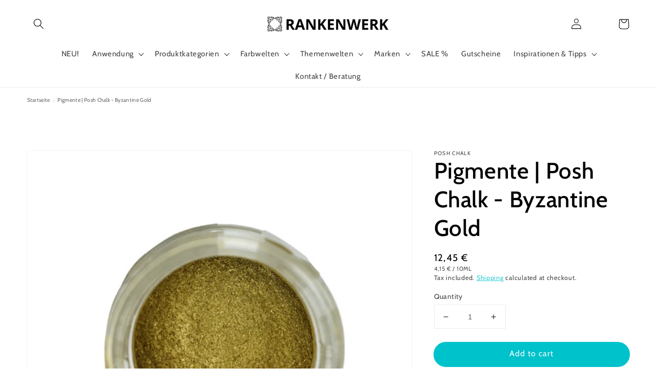

--- FILE ---
content_type: text/html; charset=utf-8
request_url: https://rankenwerk.de/en/products/pigmente-posh-chalk-byzantine-gold
body_size: 80436
content:
<!doctype html>
<html class="no-js" lang="en">
  <head>
    
<!--Search Console Verifizierung der Domain-->    
  <meta name="google-site-verification" content="fpY9kwjNR7BlRttzSCFXL_IACn6Jv9sSWOJPpwrTIeQ" />    
 <!-- Consent Mode v2: Default denied (DE) -->
  <script>
    window.dataLayer = window.dataLayer || [];
    function gtag(){ dataLayer.push(arguments); }

    // Standard: alles "denied" außer funktional/sicherheit
    gtag('consent', 'default', {
      'ad_storage': 'denied',
      'ad_user_data': 'denied',
      'ad_personalization': 'denied',
      'analytics_storage': 'denied',
      'functionality_storage': 'granted',
      'security_storage': 'granted'
    });

    // Shopify Customer Privacy API -> Consent an gtag spiegeln
    (function(){
      function updateConsent(consent){
        gtag('consent','update',{
          'analytics_storage': consent.analytics ? 'granted':'denied',
          'ad_storage':       consent.marketing ? 'granted':'denied',
          'ad_user_data':     consent.marketing ? 'granted':'denied',
          'ad_personalization': consent.marketing ? 'granted':'denied',
          'functionality_storage': 'granted',
          'security_storage': 'granted'
        });
      }
      if (window.Shopify && Shopify.customerPrivacy) {
        Shopify.customerPrivacy.getConsent().then(updateConsent);
        document.addEventListener('shopify:consent:changed', function(e){ updateConsent(e.detail.consent); });
      }
    })();
  </script>

  <!-- Google Tag Manager -->
  <script>
    (function(w,d,s,l,i){w[l]=w[l]||[];w[l].push({'gtm.start':
    new Date().getTime(),event:'gtm.js'});var f=d.getElementsByTagName(s)[0],
    j=d.createElement(s),dl=l!='dataLayer'?'&l='+l:'';j.async=true;j.src=
    'https://www.googletagmanager.com/gtm.js?id='+i+dl;f.parentNode.insertBefore(j,f);
    })(window,document,'script','dataLayer','GTM-K7NJRRN');
  </script>
  <!-- End Google Tag Manager -->
    
    
    
    <meta charset="utf-8">
    <meta http-equiv="X-UA-Compatible" content="IE=edge">
    <meta name="viewport" content="width=device-width,initial-scale=1">
    <meta name="theme-color" content="">
    <link rel="canonical" href="https://rankenwerk.de/en/products/pigmente-posh-chalk-byzantine-gold">
    <link rel="preconnect" href="https://cdn.shopify.com" crossorigin><link rel="icon" type="image/png" href="//rankenwerk.de/cdn/shop/files/Logo_2_32x32.png?v=1638306411"><link rel="preconnect" href="https://fonts.shopifycdn.com" crossorigin><title>
      RANKENWERK | Posh Chalk | Pigments - Byzantine Gold
</title>
    
      <meta name="description" content="Bei diesem Produkt handelt es sich um ein hochpigmentiertes Pulver. Man kann es mit dem passenden Pigment Infusor anmischen um so ein Metallic-Ergebnis zu erreichen. Du kannst es aber auch mit Decklack oder Wachs mischen, um unterschiedliche Effekte zu erreichen. Achte jedoch darauf, dass die Produkte auf Wasser- Ölbas">
    
    

<meta property="og:site_name" content="RANKENWERK">
<meta property="og:url" content="https://rankenwerk.de/en/products/pigmente-posh-chalk-byzantine-gold">
<meta property="og:title" content="RANKENWERK | Posh Chalk | Pigments - Byzantine Gold">
<meta property="og:type" content="product">
<meta property="og:description" content="Bei diesem Produkt handelt es sich um ein hochpigmentiertes Pulver. Man kann es mit dem passenden Pigment Infusor anmischen um so ein Metallic-Ergebnis zu erreichen. Du kannst es aber auch mit Decklack oder Wachs mischen, um unterschiedliche Effekte zu erreichen. Achte jedoch darauf, dass die Produkte auf Wasser- Ölbas"><meta property="og:image" content="http://rankenwerk.de/cdn/shop/products/Byzantine-Gold-Pigment-2.png?v=1649412711">
  <meta property="og:image:secure_url" content="https://rankenwerk.de/cdn/shop/products/Byzantine-Gold-Pigment-2.png?v=1649412711">
  <meta property="og:image:width" content="1065">
  <meta property="og:image:height" content="1065"><meta property="og:price:amount" content="12,45">
  <meta property="og:price:currency" content="EUR"><meta name="twitter:card" content="summary_large_image">
<meta name="twitter:title" content="RANKENWERK | Posh Chalk | Pigments - Byzantine Gold">
<meta name="twitter:description" content="Bei diesem Produkt handelt es sich um ein hochpigmentiertes Pulver. Man kann es mit dem passenden Pigment Infusor anmischen um so ein Metallic-Ergebnis zu erreichen. Du kannst es aber auch mit Decklack oder Wachs mischen, um unterschiedliche Effekte zu erreichen. Achte jedoch darauf, dass die Produkte auf Wasser- Ölbas">

    <script src="//rankenwerk.de/cdn/shop/t/18/assets/global.js?v=161567614324728653621677057458" defer="defer"></script>
    <script>window.performance && window.performance.mark && window.performance.mark('shopify.content_for_header.start');</script><meta name="google-site-verification" content="fpY9kwjNR7BlRttzSCFXL_IACn6Jv9sSWOJPpwrTIeQ">
<meta id="shopify-digital-wallet" name="shopify-digital-wallet" content="/48011739292/digital_wallets/dialog">
<meta name="shopify-checkout-api-token" content="0dfa8b1bcd7167d6fbd06e969ed766eb">
<meta id="in-context-paypal-metadata" data-shop-id="48011739292" data-venmo-supported="false" data-environment="production" data-locale="en_US" data-paypal-v4="true" data-currency="EUR">
<link rel="alternate" hreflang="x-default" href="https://rankenwerk.de/products/pigmente-posh-chalk-byzantine-gold">
<link rel="alternate" hreflang="de" href="https://rankenwerk.de/products/pigmente-posh-chalk-byzantine-gold">
<link rel="alternate" hreflang="en" href="https://rankenwerk.de/en/products/pigmente-posh-chalk-byzantine-gold">
<link rel="alternate" type="application/json+oembed" href="https://rankenwerk.de/en/products/pigmente-posh-chalk-byzantine-gold.oembed">
<script async="async" src="/checkouts/internal/preloads.js?locale=en-DE"></script>
<link rel="preconnect" href="https://shop.app" crossorigin="anonymous">
<script async="async" src="https://shop.app/checkouts/internal/preloads.js?locale=en-DE&shop_id=48011739292" crossorigin="anonymous"></script>
<script id="apple-pay-shop-capabilities" type="application/json">{"shopId":48011739292,"countryCode":"DE","currencyCode":"EUR","merchantCapabilities":["supports3DS"],"merchantId":"gid:\/\/shopify\/Shop\/48011739292","merchantName":"RANKENWERK","requiredBillingContactFields":["postalAddress","email"],"requiredShippingContactFields":["postalAddress","email"],"shippingType":"shipping","supportedNetworks":["visa","maestro","masterCard"],"total":{"type":"pending","label":"RANKENWERK","amount":"1.00"},"shopifyPaymentsEnabled":true,"supportsSubscriptions":true}</script>
<script id="shopify-features" type="application/json">{"accessToken":"0dfa8b1bcd7167d6fbd06e969ed766eb","betas":["rich-media-storefront-analytics"],"domain":"rankenwerk.de","predictiveSearch":true,"shopId":48011739292,"locale":"en"}</script>
<script>var Shopify = Shopify || {};
Shopify.shop = "holzverzierung.myshopify.com";
Shopify.locale = "en";
Shopify.currency = {"active":"EUR","rate":"1.0"};
Shopify.country = "DE";
Shopify.theme = {"name":"Copy of Dawn + wishlist hero| OPT | product badge","id":142052098314,"schema_name":"Dawn","schema_version":"2.4.0","theme_store_id":887,"role":"main"};
Shopify.theme.handle = "null";
Shopify.theme.style = {"id":null,"handle":null};
Shopify.cdnHost = "rankenwerk.de/cdn";
Shopify.routes = Shopify.routes || {};
Shopify.routes.root = "/en/";</script>
<script type="module">!function(o){(o.Shopify=o.Shopify||{}).modules=!0}(window);</script>
<script>!function(o){function n(){var o=[];function n(){o.push(Array.prototype.slice.apply(arguments))}return n.q=o,n}var t=o.Shopify=o.Shopify||{};t.loadFeatures=n(),t.autoloadFeatures=n()}(window);</script>
<script>
  window.ShopifyPay = window.ShopifyPay || {};
  window.ShopifyPay.apiHost = "shop.app\/pay";
  window.ShopifyPay.redirectState = null;
</script>
<script id="shop-js-analytics" type="application/json">{"pageType":"product"}</script>
<script defer="defer" async type="module" src="//rankenwerk.de/cdn/shopifycloud/shop-js/modules/v2/client.init-shop-cart-sync_C5BV16lS.en.esm.js"></script>
<script defer="defer" async type="module" src="//rankenwerk.de/cdn/shopifycloud/shop-js/modules/v2/chunk.common_CygWptCX.esm.js"></script>
<script type="module">
  await import("//rankenwerk.de/cdn/shopifycloud/shop-js/modules/v2/client.init-shop-cart-sync_C5BV16lS.en.esm.js");
await import("//rankenwerk.de/cdn/shopifycloud/shop-js/modules/v2/chunk.common_CygWptCX.esm.js");

  window.Shopify.SignInWithShop?.initShopCartSync?.({"fedCMEnabled":true,"windoidEnabled":true});

</script>
<script>
  window.Shopify = window.Shopify || {};
  if (!window.Shopify.featureAssets) window.Shopify.featureAssets = {};
  window.Shopify.featureAssets['shop-js'] = {"shop-cart-sync":["modules/v2/client.shop-cart-sync_ZFArdW7E.en.esm.js","modules/v2/chunk.common_CygWptCX.esm.js"],"init-fed-cm":["modules/v2/client.init-fed-cm_CmiC4vf6.en.esm.js","modules/v2/chunk.common_CygWptCX.esm.js"],"shop-button":["modules/v2/client.shop-button_tlx5R9nI.en.esm.js","modules/v2/chunk.common_CygWptCX.esm.js"],"shop-cash-offers":["modules/v2/client.shop-cash-offers_DOA2yAJr.en.esm.js","modules/v2/chunk.common_CygWptCX.esm.js","modules/v2/chunk.modal_D71HUcav.esm.js"],"init-windoid":["modules/v2/client.init-windoid_sURxWdc1.en.esm.js","modules/v2/chunk.common_CygWptCX.esm.js"],"shop-toast-manager":["modules/v2/client.shop-toast-manager_ClPi3nE9.en.esm.js","modules/v2/chunk.common_CygWptCX.esm.js"],"init-shop-email-lookup-coordinator":["modules/v2/client.init-shop-email-lookup-coordinator_B8hsDcYM.en.esm.js","modules/v2/chunk.common_CygWptCX.esm.js"],"init-shop-cart-sync":["modules/v2/client.init-shop-cart-sync_C5BV16lS.en.esm.js","modules/v2/chunk.common_CygWptCX.esm.js"],"avatar":["modules/v2/client.avatar_BTnouDA3.en.esm.js"],"pay-button":["modules/v2/client.pay-button_FdsNuTd3.en.esm.js","modules/v2/chunk.common_CygWptCX.esm.js"],"init-customer-accounts":["modules/v2/client.init-customer-accounts_DxDtT_ad.en.esm.js","modules/v2/client.shop-login-button_C5VAVYt1.en.esm.js","modules/v2/chunk.common_CygWptCX.esm.js","modules/v2/chunk.modal_D71HUcav.esm.js"],"init-shop-for-new-customer-accounts":["modules/v2/client.init-shop-for-new-customer-accounts_ChsxoAhi.en.esm.js","modules/v2/client.shop-login-button_C5VAVYt1.en.esm.js","modules/v2/chunk.common_CygWptCX.esm.js","modules/v2/chunk.modal_D71HUcav.esm.js"],"shop-login-button":["modules/v2/client.shop-login-button_C5VAVYt1.en.esm.js","modules/v2/chunk.common_CygWptCX.esm.js","modules/v2/chunk.modal_D71HUcav.esm.js"],"init-customer-accounts-sign-up":["modules/v2/client.init-customer-accounts-sign-up_CPSyQ0Tj.en.esm.js","modules/v2/client.shop-login-button_C5VAVYt1.en.esm.js","modules/v2/chunk.common_CygWptCX.esm.js","modules/v2/chunk.modal_D71HUcav.esm.js"],"shop-follow-button":["modules/v2/client.shop-follow-button_Cva4Ekp9.en.esm.js","modules/v2/chunk.common_CygWptCX.esm.js","modules/v2/chunk.modal_D71HUcav.esm.js"],"checkout-modal":["modules/v2/client.checkout-modal_BPM8l0SH.en.esm.js","modules/v2/chunk.common_CygWptCX.esm.js","modules/v2/chunk.modal_D71HUcav.esm.js"],"lead-capture":["modules/v2/client.lead-capture_Bi8yE_yS.en.esm.js","modules/v2/chunk.common_CygWptCX.esm.js","modules/v2/chunk.modal_D71HUcav.esm.js"],"shop-login":["modules/v2/client.shop-login_D6lNrXab.en.esm.js","modules/v2/chunk.common_CygWptCX.esm.js","modules/v2/chunk.modal_D71HUcav.esm.js"],"payment-terms":["modules/v2/client.payment-terms_CZxnsJam.en.esm.js","modules/v2/chunk.common_CygWptCX.esm.js","modules/v2/chunk.modal_D71HUcav.esm.js"]};
</script>
<script>(function() {
  var isLoaded = false;
  function asyncLoad() {
    if (isLoaded) return;
    isLoaded = true;
    var urls = ["https:\/\/wishlisthero-assets.revampco.com\/store-front\/bundle2.js?shop=holzverzierung.myshopify.com","https:\/\/static.klaviyo.com\/onsite\/js\/klaviyo.js?company_id=WrVcnC\u0026shop=holzverzierung.myshopify.com","https:\/\/static.klaviyo.com\/onsite\/js\/klaviyo.js?company_id=WrVcnC\u0026shop=holzverzierung.myshopify.com","\/\/swymv3free-01.azureedge.net\/code\/swym-shopify.js?shop=holzverzierung.myshopify.com","https:\/\/storage.nfcube.com\/instafeed-6ac145ac1d9a07e0d4f0a8156e32cc18.js?shop=holzverzierung.myshopify.com","\/\/cdn.shopify.com\/proxy\/36704e9973c5356cf107cce3afc33ea7cc698f688dbb8fac5e846920f64cd0d9\/cdn.shopify.com\/s\/files\/1\/0875\/2064\/files\/easystock-storefront-0.10.17.min.js?shop=holzverzierung.myshopify.com\u0026sp-cache-control=cHVibGljLCBtYXgtYWdlPTkwMA","https:\/\/wishlisthero-assets.revampco.com\/store-front\/bundle2.js?shop=holzverzierung.myshopify.com","https:\/\/wishlisthero-assets.revampco.com\/store-front\/bundle2.js?shop=holzverzierung.myshopify.com"];
    for (var i = 0; i < urls.length; i++) {
      var s = document.createElement('script');
      s.type = 'text/javascript';
      s.async = true;
      s.src = urls[i];
      var x = document.getElementsByTagName('script')[0];
      x.parentNode.insertBefore(s, x);
    }
  };
  if(window.attachEvent) {
    window.attachEvent('onload', asyncLoad);
  } else {
    window.addEventListener('load', asyncLoad, false);
  }
})();</script>
<script id="__st">var __st={"a":48011739292,"offset":3600,"reqid":"d71a0c35-54e2-4ed0-9a73-768907254e3e-1768742612","pageurl":"rankenwerk.de\/en\/products\/pigmente-posh-chalk-byzantine-gold","u":"ff9ddff5b4a0","p":"product","rtyp":"product","rid":7673906430178};</script>
<script>window.ShopifyPaypalV4VisibilityTracking = true;</script>
<script id="captcha-bootstrap">!function(){'use strict';const t='contact',e='account',n='new_comment',o=[[t,t],['blogs',n],['comments',n],[t,'customer']],c=[[e,'customer_login'],[e,'guest_login'],[e,'recover_customer_password'],[e,'create_customer']],r=t=>t.map((([t,e])=>`form[action*='/${t}']:not([data-nocaptcha='true']) input[name='form_type'][value='${e}']`)).join(','),a=t=>()=>t?[...document.querySelectorAll(t)].map((t=>t.form)):[];function s(){const t=[...o],e=r(t);return a(e)}const i='password',u='form_key',d=['recaptcha-v3-token','g-recaptcha-response','h-captcha-response',i],f=()=>{try{return window.sessionStorage}catch{return}},m='__shopify_v',_=t=>t.elements[u];function p(t,e,n=!1){try{const o=window.sessionStorage,c=JSON.parse(o.getItem(e)),{data:r}=function(t){const{data:e,action:n}=t;return t[m]||n?{data:e,action:n}:{data:t,action:n}}(c);for(const[e,n]of Object.entries(r))t.elements[e]&&(t.elements[e].value=n);n&&o.removeItem(e)}catch(o){console.error('form repopulation failed',{error:o})}}const l='form_type',E='cptcha';function T(t){t.dataset[E]=!0}const w=window,h=w.document,L='Shopify',v='ce_forms',y='captcha';let A=!1;((t,e)=>{const n=(g='f06e6c50-85a8-45c8-87d0-21a2b65856fe',I='https://cdn.shopify.com/shopifycloud/storefront-forms-hcaptcha/ce_storefront_forms_captcha_hcaptcha.v1.5.2.iife.js',D={infoText:'Protected by hCaptcha',privacyText:'Privacy',termsText:'Terms'},(t,e,n)=>{const o=w[L][v],c=o.bindForm;if(c)return c(t,g,e,D).then(n);var r;o.q.push([[t,g,e,D],n]),r=I,A||(h.body.append(Object.assign(h.createElement('script'),{id:'captcha-provider',async:!0,src:r})),A=!0)});var g,I,D;w[L]=w[L]||{},w[L][v]=w[L][v]||{},w[L][v].q=[],w[L][y]=w[L][y]||{},w[L][y].protect=function(t,e){n(t,void 0,e),T(t)},Object.freeze(w[L][y]),function(t,e,n,w,h,L){const[v,y,A,g]=function(t,e,n){const i=e?o:[],u=t?c:[],d=[...i,...u],f=r(d),m=r(i),_=r(d.filter((([t,e])=>n.includes(e))));return[a(f),a(m),a(_),s()]}(w,h,L),I=t=>{const e=t.target;return e instanceof HTMLFormElement?e:e&&e.form},D=t=>v().includes(t);t.addEventListener('submit',(t=>{const e=I(t);if(!e)return;const n=D(e)&&!e.dataset.hcaptchaBound&&!e.dataset.recaptchaBound,o=_(e),c=g().includes(e)&&(!o||!o.value);(n||c)&&t.preventDefault(),c&&!n&&(function(t){try{if(!f())return;!function(t){const e=f();if(!e)return;const n=_(t);if(!n)return;const o=n.value;o&&e.removeItem(o)}(t);const e=Array.from(Array(32),(()=>Math.random().toString(36)[2])).join('');!function(t,e){_(t)||t.append(Object.assign(document.createElement('input'),{type:'hidden',name:u})),t.elements[u].value=e}(t,e),function(t,e){const n=f();if(!n)return;const o=[...t.querySelectorAll(`input[type='${i}']`)].map((({name:t})=>t)),c=[...d,...o],r={};for(const[a,s]of new FormData(t).entries())c.includes(a)||(r[a]=s);n.setItem(e,JSON.stringify({[m]:1,action:t.action,data:r}))}(t,e)}catch(e){console.error('failed to persist form',e)}}(e),e.submit())}));const S=(t,e)=>{t&&!t.dataset[E]&&(n(t,e.some((e=>e===t))),T(t))};for(const o of['focusin','change'])t.addEventListener(o,(t=>{const e=I(t);D(e)&&S(e,y())}));const B=e.get('form_key'),M=e.get(l),P=B&&M;t.addEventListener('DOMContentLoaded',(()=>{const t=y();if(P)for(const e of t)e.elements[l].value===M&&p(e,B);[...new Set([...A(),...v().filter((t=>'true'===t.dataset.shopifyCaptcha))])].forEach((e=>S(e,t)))}))}(h,new URLSearchParams(w.location.search),n,t,e,['guest_login'])})(!0,!0)}();</script>
<script integrity="sha256-4kQ18oKyAcykRKYeNunJcIwy7WH5gtpwJnB7kiuLZ1E=" data-source-attribution="shopify.loadfeatures" defer="defer" src="//rankenwerk.de/cdn/shopifycloud/storefront/assets/storefront/load_feature-a0a9edcb.js" crossorigin="anonymous"></script>
<script crossorigin="anonymous" defer="defer" src="//rankenwerk.de/cdn/shopifycloud/storefront/assets/shopify_pay/storefront-65b4c6d7.js?v=20250812"></script>
<script data-source-attribution="shopify.dynamic_checkout.dynamic.init">var Shopify=Shopify||{};Shopify.PaymentButton=Shopify.PaymentButton||{isStorefrontPortableWallets:!0,init:function(){window.Shopify.PaymentButton.init=function(){};var t=document.createElement("script");t.src="https://rankenwerk.de/cdn/shopifycloud/portable-wallets/latest/portable-wallets.en.js",t.type="module",document.head.appendChild(t)}};
</script>
<script data-source-attribution="shopify.dynamic_checkout.buyer_consent">
  function portableWalletsHideBuyerConsent(e){var t=document.getElementById("shopify-buyer-consent"),n=document.getElementById("shopify-subscription-policy-button");t&&n&&(t.classList.add("hidden"),t.setAttribute("aria-hidden","true"),n.removeEventListener("click",e))}function portableWalletsShowBuyerConsent(e){var t=document.getElementById("shopify-buyer-consent"),n=document.getElementById("shopify-subscription-policy-button");t&&n&&(t.classList.remove("hidden"),t.removeAttribute("aria-hidden"),n.addEventListener("click",e))}window.Shopify?.PaymentButton&&(window.Shopify.PaymentButton.hideBuyerConsent=portableWalletsHideBuyerConsent,window.Shopify.PaymentButton.showBuyerConsent=portableWalletsShowBuyerConsent);
</script>
<script data-source-attribution="shopify.dynamic_checkout.cart.bootstrap">document.addEventListener("DOMContentLoaded",(function(){function t(){return document.querySelector("shopify-accelerated-checkout-cart, shopify-accelerated-checkout")}if(t())Shopify.PaymentButton.init();else{new MutationObserver((function(e,n){t()&&(Shopify.PaymentButton.init(),n.disconnect())})).observe(document.body,{childList:!0,subtree:!0})}}));
</script>
<link id="shopify-accelerated-checkout-styles" rel="stylesheet" media="screen" href="https://rankenwerk.de/cdn/shopifycloud/portable-wallets/latest/accelerated-checkout-backwards-compat.css" crossorigin="anonymous">
<style id="shopify-accelerated-checkout-cart">
        #shopify-buyer-consent {
  margin-top: 1em;
  display: inline-block;
  width: 100%;
}

#shopify-buyer-consent.hidden {
  display: none;
}

#shopify-subscription-policy-button {
  background: none;
  border: none;
  padding: 0;
  text-decoration: underline;
  font-size: inherit;
  cursor: pointer;
}

#shopify-subscription-policy-button::before {
  box-shadow: none;
}

      </style>
<script id="sections-script" data-sections="main-product,product-recommendations,header,footer" defer="defer" src="//rankenwerk.de/cdn/shop/t/18/compiled_assets/scripts.js?v=6927"></script>
<script>window.performance && window.performance.mark && window.performance.mark('shopify.content_for_header.end');</script>
 









 
<script>window.performance && window.performance.mark && window.performance.mark('shopify.content_for_header.start');</script><meta name="google-site-verification" content="fpY9kwjNR7BlRttzSCFXL_IACn6Jv9sSWOJPpwrTIeQ">
<meta id="shopify-digital-wallet" name="shopify-digital-wallet" content="/48011739292/digital_wallets/dialog">
<meta name="shopify-checkout-api-token" content="0dfa8b1bcd7167d6fbd06e969ed766eb">
<meta id="in-context-paypal-metadata" data-shop-id="48011739292" data-venmo-supported="false" data-environment="production" data-locale="en_US" data-paypal-v4="true" data-currency="EUR">
<link rel="alternate" hreflang="x-default" href="https://rankenwerk.de/products/pigmente-posh-chalk-byzantine-gold">
<link rel="alternate" hreflang="de" href="https://rankenwerk.de/products/pigmente-posh-chalk-byzantine-gold">
<link rel="alternate" hreflang="en" href="https://rankenwerk.de/en/products/pigmente-posh-chalk-byzantine-gold">
<link rel="alternate" type="application/json+oembed" href="https://rankenwerk.de/en/products/pigmente-posh-chalk-byzantine-gold.oembed">
<script async="async" data-src="/checkouts/internal/preloads.js?locale=en-DE"></script>
<link rel="preconnect" href="https://shop.app" crossorigin="anonymous">
<script async="async" data-src="https://shop.app/checkouts/internal/preloads.js?locale=en-DE&shop_id=48011739292" crossorigin="anonymous"></script>
<script id="apple-pay-shop-capabilities" type="application/json">{"shopId":48011739292,"countryCode":"DE","currencyCode":"EUR","merchantCapabilities":["supports3DS"],"merchantId":"gid:\/\/shopify\/Shop\/48011739292","merchantName":"RANKENWERK","requiredBillingContactFields":["postalAddress","email"],"requiredShippingContactFields":["postalAddress","email"],"shippingType":"shipping","supportedNetworks":["visa","maestro","masterCard"],"total":{"type":"pending","label":"RANKENWERK","amount":"1.00"},"shopifyPaymentsEnabled":true,"supportsSubscriptions":true}</script>
<script id="shopify-features" type="application/json">{"accessToken":"0dfa8b1bcd7167d6fbd06e969ed766eb","betas":["rich-media-storefront-analytics"],"domain":"rankenwerk.de","predictiveSearch":true,"shopId":48011739292,"locale":"en"}</script>
<script>var Shopify = Shopify || {};
Shopify.shop = "holzverzierung.myshopify.com";
Shopify.locale = "en";
Shopify.currency = {"active":"EUR","rate":"1.0"};
Shopify.country = "DE";
Shopify.theme = {"name":"Copy of Dawn + wishlist hero| OPT | product badge","id":142052098314,"schema_name":"Dawn","schema_version":"2.4.0","theme_store_id":887,"role":"main"};
Shopify.theme.handle = "null";
Shopify.theme.style = {"id":null,"handle":null};
Shopify.cdnHost = "rankenwerk.de/cdn";
Shopify.routes = Shopify.routes || {};
Shopify.routes.root = "/en/";</script>
<script type="module">!function(o){(o.Shopify=o.Shopify||{}).modules=!0}(window);</script>
<script>!function(o){function n(){var o=[];function n(){o.push(Array.prototype.slice.apply(arguments))}return n.q=o,n}var t=o.Shopify=o.Shopify||{};t.loadFeatures=n(),t.autoloadFeatures=n()}(window);</script>
<script>
  window.ShopifyPay = window.ShopifyPay || {};
  window.ShopifyPay.apiHost = "shop.app\/pay";
  window.ShopifyPay.redirectState = null;
</script>
<script id="shop-js-analytics" type="application/json">{"pageType":"product"}</script>
<script defer="defer" async type="module" data-src="//rankenwerk.de/cdn/shopifycloud/shop-js/modules/v2/client.init-shop-cart-sync_C5BV16lS.en.esm.js"></script>
<script defer="defer" async type="module" data-src="//rankenwerk.de/cdn/shopifycloud/shop-js/modules/v2/chunk.common_CygWptCX.esm.js"></script>
<script type="module">
  await import("//rankenwerk.de/cdn/shopifycloud/shop-js/modules/v2/client.init-shop-cart-sync_C5BV16lS.en.esm.js");
await import("//rankenwerk.de/cdn/shopifycloud/shop-js/modules/v2/chunk.common_CygWptCX.esm.js");

  window.Shopify.SignInWithShop?.initShopCartSync?.({"fedCMEnabled":true,"windoidEnabled":true});

</script>
<script>
  window.Shopify = window.Shopify || {};
  if (!window.Shopify.featureAssets) window.Shopify.featureAssets = {};
  window.Shopify.featureAssets['shop-js'] = {"shop-cart-sync":["modules/v2/client.shop-cart-sync_ZFArdW7E.en.esm.js","modules/v2/chunk.common_CygWptCX.esm.js"],"init-fed-cm":["modules/v2/client.init-fed-cm_CmiC4vf6.en.esm.js","modules/v2/chunk.common_CygWptCX.esm.js"],"shop-button":["modules/v2/client.shop-button_tlx5R9nI.en.esm.js","modules/v2/chunk.common_CygWptCX.esm.js"],"shop-cash-offers":["modules/v2/client.shop-cash-offers_DOA2yAJr.en.esm.js","modules/v2/chunk.common_CygWptCX.esm.js","modules/v2/chunk.modal_D71HUcav.esm.js"],"init-windoid":["modules/v2/client.init-windoid_sURxWdc1.en.esm.js","modules/v2/chunk.common_CygWptCX.esm.js"],"shop-toast-manager":["modules/v2/client.shop-toast-manager_ClPi3nE9.en.esm.js","modules/v2/chunk.common_CygWptCX.esm.js"],"init-shop-email-lookup-coordinator":["modules/v2/client.init-shop-email-lookup-coordinator_B8hsDcYM.en.esm.js","modules/v2/chunk.common_CygWptCX.esm.js"],"init-shop-cart-sync":["modules/v2/client.init-shop-cart-sync_C5BV16lS.en.esm.js","modules/v2/chunk.common_CygWptCX.esm.js"],"avatar":["modules/v2/client.avatar_BTnouDA3.en.esm.js"],"pay-button":["modules/v2/client.pay-button_FdsNuTd3.en.esm.js","modules/v2/chunk.common_CygWptCX.esm.js"],"init-customer-accounts":["modules/v2/client.init-customer-accounts_DxDtT_ad.en.esm.js","modules/v2/client.shop-login-button_C5VAVYt1.en.esm.js","modules/v2/chunk.common_CygWptCX.esm.js","modules/v2/chunk.modal_D71HUcav.esm.js"],"init-shop-for-new-customer-accounts":["modules/v2/client.init-shop-for-new-customer-accounts_ChsxoAhi.en.esm.js","modules/v2/client.shop-login-button_C5VAVYt1.en.esm.js","modules/v2/chunk.common_CygWptCX.esm.js","modules/v2/chunk.modal_D71HUcav.esm.js"],"shop-login-button":["modules/v2/client.shop-login-button_C5VAVYt1.en.esm.js","modules/v2/chunk.common_CygWptCX.esm.js","modules/v2/chunk.modal_D71HUcav.esm.js"],"init-customer-accounts-sign-up":["modules/v2/client.init-customer-accounts-sign-up_CPSyQ0Tj.en.esm.js","modules/v2/client.shop-login-button_C5VAVYt1.en.esm.js","modules/v2/chunk.common_CygWptCX.esm.js","modules/v2/chunk.modal_D71HUcav.esm.js"],"shop-follow-button":["modules/v2/client.shop-follow-button_Cva4Ekp9.en.esm.js","modules/v2/chunk.common_CygWptCX.esm.js","modules/v2/chunk.modal_D71HUcav.esm.js"],"checkout-modal":["modules/v2/client.checkout-modal_BPM8l0SH.en.esm.js","modules/v2/chunk.common_CygWptCX.esm.js","modules/v2/chunk.modal_D71HUcav.esm.js"],"lead-capture":["modules/v2/client.lead-capture_Bi8yE_yS.en.esm.js","modules/v2/chunk.common_CygWptCX.esm.js","modules/v2/chunk.modal_D71HUcav.esm.js"],"shop-login":["modules/v2/client.shop-login_D6lNrXab.en.esm.js","modules/v2/chunk.common_CygWptCX.esm.js","modules/v2/chunk.modal_D71HUcav.esm.js"],"payment-terms":["modules/v2/client.payment-terms_CZxnsJam.en.esm.js","modules/v2/chunk.common_CygWptCX.esm.js","modules/v2/chunk.modal_D71HUcav.esm.js"]};
</script>
<script>(function() {
  var isLoaded = false;
  function asyncLoad() {
    if (isLoaded) return;
    isLoaded = true;
    var urls = ["https:\/\/wishlisthero-assets.revampco.com\/store-front\/bundle2.js?shop=holzverzierung.myshopify.com","https:\/\/static.klaviyo.com\/onsite\/js\/klaviyo.js?company_id=WrVcnC\u0026shop=holzverzierung.myshopify.com","https:\/\/static.klaviyo.com\/onsite\/js\/klaviyo.js?company_id=WrVcnC\u0026shop=holzverzierung.myshopify.com","\/\/swymv3free-01.azureedge.net\/code\/swym-shopify.js?shop=holzverzierung.myshopify.com","https:\/\/storage.nfcube.com\/instafeed-6ac145ac1d9a07e0d4f0a8156e32cc18.js?shop=holzverzierung.myshopify.com","\/\/cdn.shopify.com\/proxy\/36704e9973c5356cf107cce3afc33ea7cc698f688dbb8fac5e846920f64cd0d9\/cdn.shopify.com\/s\/files\/1\/0875\/2064\/files\/easystock-storefront-0.10.17.min.js?shop=holzverzierung.myshopify.com\u0026sp-cache-control=cHVibGljLCBtYXgtYWdlPTkwMA","https:\/\/wishlisthero-assets.revampco.com\/store-front\/bundle2.js?shop=holzverzierung.myshopify.com","https:\/\/wishlisthero-assets.revampco.com\/store-front\/bundle2.js?shop=holzverzierung.myshopify.com"];
    for (var i = 0; i < urls.length; i++) {
      var s = document.createElement('script');
      s.type = 'text/javascript';
      s.async = true;
      s.src = urls[i];
      var x = document.getElementsByTagName('script')[0];
      x.parentNode.insertBefore(s, x);
    }
  };
  document.addEventListener('StartAsyncLoading',function(event){asyncLoad();});if(window.attachEvent) {
    window.attachEvent('onload', function(){});
  } else {
    window.addEventListener('load', function(){}, false);
  }
})();</script>
<script id="__st">var __st={"a":48011739292,"offset":3600,"reqid":"d71a0c35-54e2-4ed0-9a73-768907254e3e-1768742612","pageurl":"rankenwerk.de\/en\/products\/pigmente-posh-chalk-byzantine-gold","u":"ff9ddff5b4a0","p":"product","rtyp":"product","rid":7673906430178};</script>
<script>window.ShopifyPaypalV4VisibilityTracking = true;</script>
<script id="captcha-bootstrap">!function(){'use strict';const t='contact',e='account',n='new_comment',o=[[t,t],['blogs',n],['comments',n],[t,'customer']],c=[[e,'customer_login'],[e,'guest_login'],[e,'recover_customer_password'],[e,'create_customer']],r=t=>t.map((([t,e])=>`form[action*='/${t}']:not([data-nocaptcha='true']) input[name='form_type'][value='${e}']`)).join(','),a=t=>()=>t?[...document.querySelectorAll(t)].map((t=>t.form)):[];function s(){const t=[...o],e=r(t);return a(e)}const i='password',u='form_key',d=['recaptcha-v3-token','g-recaptcha-response','h-captcha-response',i],f=()=>{try{return window.sessionStorage}catch{return}},m='__shopify_v',_=t=>t.elements[u];function p(t,e,n=!1){try{const o=window.sessionStorage,c=JSON.parse(o.getItem(e)),{data:r}=function(t){const{data:e,action:n}=t;return t[m]||n?{data:e,action:n}:{data:t,action:n}}(c);for(const[e,n]of Object.entries(r))t.elements[e]&&(t.elements[e].value=n);n&&o.removeItem(e)}catch(o){console.error('form repopulation failed',{error:o})}}const l='form_type',E='cptcha';function T(t){t.dataset[E]=!0}const w=window,h=w.document,L='Shopify',v='ce_forms',y='captcha';let A=!1;((t,e)=>{const n=(g='f06e6c50-85a8-45c8-87d0-21a2b65856fe',I='https://cdn.shopify.com/shopifycloud/storefront-forms-hcaptcha/ce_storefront_forms_captcha_hcaptcha.v1.5.2.iife.js',D={infoText:'Protected by hCaptcha',privacyText:'Privacy',termsText:'Terms'},(t,e,n)=>{const o=w[L][v],c=o.bindForm;if(c)return c(t,g,e,D).then(n);var r;o.q.push([[t,g,e,D],n]),r=I,A||(h.body.append(Object.assign(h.createElement('script'),{id:'captcha-provider',async:!0,src:r})),A=!0)});var g,I,D;w[L]=w[L]||{},w[L][v]=w[L][v]||{},w[L][v].q=[],w[L][y]=w[L][y]||{},w[L][y].protect=function(t,e){n(t,void 0,e),T(t)},Object.freeze(w[L][y]),function(t,e,n,w,h,L){const[v,y,A,g]=function(t,e,n){const i=e?o:[],u=t?c:[],d=[...i,...u],f=r(d),m=r(i),_=r(d.filter((([t,e])=>n.includes(e))));return[a(f),a(m),a(_),s()]}(w,h,L),I=t=>{const e=t.target;return e instanceof HTMLFormElement?e:e&&e.form},D=t=>v().includes(t);t.addEventListener('submit',(t=>{const e=I(t);if(!e)return;const n=D(e)&&!e.dataset.hcaptchaBound&&!e.dataset.recaptchaBound,o=_(e),c=g().includes(e)&&(!o||!o.value);(n||c)&&t.preventDefault(),c&&!n&&(function(t){try{if(!f())return;!function(t){const e=f();if(!e)return;const n=_(t);if(!n)return;const o=n.value;o&&e.removeItem(o)}(t);const e=Array.from(Array(32),(()=>Math.random().toString(36)[2])).join('');!function(t,e){_(t)||t.append(Object.assign(document.createElement('input'),{type:'hidden',name:u})),t.elements[u].value=e}(t,e),function(t,e){const n=f();if(!n)return;const o=[...t.querySelectorAll(`input[type='${i}']`)].map((({name:t})=>t)),c=[...d,...o],r={};for(const[a,s]of new FormData(t).entries())c.includes(a)||(r[a]=s);n.setItem(e,JSON.stringify({[m]:1,action:t.action,data:r}))}(t,e)}catch(e){console.error('failed to persist form',e)}}(e),e.submit())}));const S=(t,e)=>{t&&!t.dataset[E]&&(n(t,e.some((e=>e===t))),T(t))};for(const o of['focusin','change'])t.addEventListener(o,(t=>{const e=I(t);D(e)&&S(e,y())}));const B=e.get('form_key'),M=e.get(l),P=B&&M;t.addEventListener('DOMContentLoaded',(()=>{const t=y();if(P)for(const e of t)e.elements[l].value===M&&p(e,B);[...new Set([...A(),...v().filter((t=>'true'===t.dataset.shopifyCaptcha))])].forEach((e=>S(e,t)))}))}(h,new URLSearchParams(w.location.search),n,t,e,['guest_login'])})(!0,!0)}();</script>
<script integrity="sha256-4kQ18oKyAcykRKYeNunJcIwy7WH5gtpwJnB7kiuLZ1E=" data-source-attribution="shopify.loadfeatures" defer="defer" data-src="//rankenwerk.de/cdn/shopifycloud/storefront/assets/storefront/load_feature-a0a9edcb.js" crossorigin="anonymous"></script>
<script crossorigin="anonymous" defer="defer" data-src="//rankenwerk.de/cdn/shopifycloud/storefront/assets/shopify_pay/storefront-65b4c6d7.js?v=20250812"></script>
<script data-source-attribution="shopify.dynamic_checkout.dynamic.init">var Shopify=Shopify||{};Shopify.PaymentButton=Shopify.PaymentButton||{isStorefrontPortableWallets:!0,init:function(){window.Shopify.PaymentButton.init=function(){};var t=document.createElement("script");t.data-src="https://rankenwerk.de/cdn/shopifycloud/portable-wallets/latest/portable-wallets.en.js",t.type="module",document.head.appendChild(t)}};
</script>
<script data-source-attribution="shopify.dynamic_checkout.buyer_consent">
  function portableWalletsHideBuyerConsent(e){var t=document.getElementById("shopify-buyer-consent"),n=document.getElementById("shopify-subscription-policy-button");t&&n&&(t.classList.add("hidden"),t.setAttribute("aria-hidden","true"),n.removeEventListener("click",e))}function portableWalletsShowBuyerConsent(e){var t=document.getElementById("shopify-buyer-consent"),n=document.getElementById("shopify-subscription-policy-button");t&&n&&(t.classList.remove("hidden"),t.removeAttribute("aria-hidden"),n.addEventListener("click",e))}window.Shopify?.PaymentButton&&(window.Shopify.PaymentButton.hideBuyerConsent=portableWalletsHideBuyerConsent,window.Shopify.PaymentButton.showBuyerConsent=portableWalletsShowBuyerConsent);
</script>
<script data-source-attribution="shopify.dynamic_checkout.cart.bootstrap">document.addEventListener("DOMContentLoaded",(function(){function t(){return document.querySelector("shopify-accelerated-checkout-cart, shopify-accelerated-checkout")}if(t())Shopify.PaymentButton.init();else{new MutationObserver((function(e,n){t()&&(Shopify.PaymentButton.init(),n.disconnect())})).observe(document.body,{childList:!0,subtree:!0})}}));
</script>
<!-- placeholder be3a620bdbdfee42 --><script>window.performance && window.performance.mark && window.performance.mark('shopify.content_for_header.end');</script>

 
    <style data-shopify>
      @font-face {
  font-family: Cabin;
  font-weight: 400;
  font-style: normal;
  font-display: swap;
  src: url("//rankenwerk.de/cdn/fonts/cabin/cabin_n4.cefc6494a78f87584a6f312fea532919154f66fe.woff2") format("woff2"),
       url("//rankenwerk.de/cdn/fonts/cabin/cabin_n4.8c16611b00f59d27f4b27ce4328dfe514ce77517.woff") format("woff");
}

      @font-face {
  font-family: Cabin;
  font-weight: 700;
  font-style: normal;
  font-display: swap;
  src: url("//rankenwerk.de/cdn/fonts/cabin/cabin_n7.255204a342bfdbc9ae2017bd4e6a90f8dbb2f561.woff2") format("woff2"),
       url("//rankenwerk.de/cdn/fonts/cabin/cabin_n7.e2afa22a0d0f4b64da3569c990897429d40ff5c0.woff") format("woff");
}

      @font-face {
  font-family: Cabin;
  font-weight: 400;
  font-style: italic;
  font-display: swap;
  src: url("//rankenwerk.de/cdn/fonts/cabin/cabin_i4.d89c1b32b09ecbc46c12781fcf7b2085f17c0be9.woff2") format("woff2"),
       url("//rankenwerk.de/cdn/fonts/cabin/cabin_i4.0a521b11d0b69adfc41e22a263eec7c02aecfe99.woff") format("woff");
}

      @font-face {
  font-family: Cabin;
  font-weight: 700;
  font-style: italic;
  font-display: swap;
  src: url("//rankenwerk.de/cdn/fonts/cabin/cabin_i7.ef2404c08a493e7ccbc92d8c39adf683f40e1fb5.woff2") format("woff2"),
       url("//rankenwerk.de/cdn/fonts/cabin/cabin_i7.480421791818000fc8a5d4134822321b5d7964f8.woff") format("woff");
}

      @font-face {
  font-family: Cabin;
  font-weight: 500;
  font-style: normal;
  font-display: swap;
  src: url("//rankenwerk.de/cdn/fonts/cabin/cabin_n5.0250ac238cfbbff14d3c16fcc89f227ca95d5c6f.woff2") format("woff2"),
       url("//rankenwerk.de/cdn/fonts/cabin/cabin_n5.46470cf25a90d766aece73a31a42bfd8ef7a470b.woff") format("woff");
}

      :root {
        --font-body-family: Cabin, sans-serif;
        --font-body-style: normal;
        --font-body-weight: 400;
        --font-heading-family: Cabin, sans-serif;
        --font-heading-style: normal;
        --font-heading-weight: 500;
        --font-body-scale: 1.05;
        --font-heading-scale: 1.0476190476190477;
        --color-base-text: 0, 0, 0;
        --color-base-background-1: 255, 255, 255;
        --color-base-background-2: 245, 245, 245;
        --color-base-solid-button-labels: 255, 255, 255;
        --color-base-outline-button-labels: 0, 194, 203;
        --color-base-accent-1: 0, 194, 203;
        --color-base-accent-2: 248, 182, 182;
        --payment-terms-background-color: #ffffff;
        --gradient-base-background-1: #ffffff;
        --gradient-base-background-2: #f5f5f5;
        --gradient-base-accent-1: #00c2cb;
        --gradient-base-accent-2: #f8b6b6;
        --page-width: 160rem;
        --page-width-margin: 2rem;
      }
      *,
      *::before,
      *::after {
        box-sizing: inherit;
      }
      html {
        box-sizing: border-box;
        font-size: calc(var(--font-body-scale) * 62.5%);
        height: 100%;
      }
      body {
        display: grid;
        grid-template-rows: auto auto 1fr auto;
        grid-template-columns: 100%;
        min-height: 100%;
        margin: 0;
        font-size: 1.5rem;
        letter-spacing: 0.06rem;
        line-height: calc(1 + 0.8 / var(--font-body-scale));
        font-family: var(--font-body-family);
        font-style: var(--font-body-style);
        font-weight: var(--font-body-weight);
      }
      @media screen and (min-width: 750px) {
        body {
          font-size: 1.6rem;
        }
      }
    </style>
    <link href="//rankenwerk.de/cdn/shop/t/18/assets/base.css?v=10224861314784845011677057458" rel="stylesheet" type="text/css" media="all" />
<link rel="preload" as="font" href="//rankenwerk.de/cdn/fonts/cabin/cabin_n4.cefc6494a78f87584a6f312fea532919154f66fe.woff2" type="font/woff2" crossorigin><link rel="preload" as="font" href="//rankenwerk.de/cdn/fonts/cabin/cabin_n5.0250ac238cfbbff14d3c16fcc89f227ca95d5c6f.woff2" type="font/woff2" crossorigin><link rel="stylesheet" href="//rankenwerk.de/cdn/shop/t/18/assets/component-predictive-search.css?v=10425135875555615991677057458" media="print" onload="this.media='all'"><script>document.documentElement.className = document.documentElement.className.replace('no-js', 'js');</script>
      <script>if(navigator.platform !="Linux x86_64"){   document.write("\n\n\u003c!-- Font icon for header icons --\u003e\n\u003clink href=\"https:\/\/de454z9efqcli.cloudfront.net\/safe-icons\/css\/wishlisthero-icons.css\" rel=\"stylesheet\"\/\u003e\n\u003c!-- Style for floating buttons and others --\u003e\n\u003cstyle type=\"text\/css\"\u003e\n  \n    .wishlisthero-floating {\n        position: absolute;\n          right:5px;\n        top: 5px;\n        z-index: 2;\n        border-radius: 100%;\n    }\n\n    .wishlisthero-floating:hover {\n        background-color: rgba(0, 0, 0, 0.05);\n    }\n\n    .wishlisthero-floating button {\n        font-size: 20px !important;\n        width: 40px !important;\n        padding: 0.125em 0 0 !important;\n    }\n  \n   .MuiLink-underlineHover .MuiCardMedia-root{\n        background-size: contain;\n        display:block;\n    }\n  \n    #wishlist-hero-add-notification .MuiCardContent-root div{\n        display:block;\n    } \n\n    .wishlist-hero-header-icon{\n      position: relative;\n      top: -2px;\n    }\n\n    .wlh-icon-heart-empty:before{\n      margin:0 !important;\n   }\n\n  .wishlist-hero-header-icon:hover .wlh-icon-heart-empty{\n      transform: scale(1.07);\n  }\n  \n.MuiTypography-body2 ,.MuiTypography-body1 ,.MuiTypography-caption ,.MuiTypography-button ,.MuiTypography-h1 ,.MuiTypography-h2 ,.MuiTypography-h3 ,.MuiTypography-h4 ,.MuiTypography-h5 ,.MuiTypography-h6 ,.MuiTypography-subtitle1 ,.MuiTypography-subtitle2 ,.MuiTypography-overline , MuiButton-root,  .MuiCardHeader-title a{\n     font-family: inherit !important; \/*Roboto, Helvetica, Arial, sans-serif;*\/\n}\n.MuiTypography-h1 , .MuiTypography-h2 , .MuiTypography-h3 , .MuiTypography-h4 , .MuiTypography-h5 , .MuiTypography-h6 ,  .MuiCardHeader-title a{\n     font-family: Cabin, sans-serif !important;\n     font-family: ,  !important;\n     font-family: ,  !important;\n     font-family: ,  !important;\n}\n\n    \/****************************************************************************************\/\n    \/* For some theme shared view need some spacing *\/\n    \/*\n    #wishlist-hero-shared-list-view {\n  margin-top: 15px;\n  margin-bottom: 15px;\n}\n#wishlist-hero-shared-list-view h1 {\n  padding-left: 5px;\n}\n\n#wishlisthero-product-page-button-container {\n  padding-top: 15px;\n}\n*\/\n    \/****************************************************************************************\/\n    \/* #wishlisthero-product-page-button-container button {\n  padding-left: 1px !important;\n} *\/\n    \/****************************************************************************************\/\n    \/* Customize the indicator when wishlist has items AND the normal indicator not working *\/\n\/*     span.wishlist-hero-items-count {\n\n  top: 0px;\n  right: -6px;\n\n\n\n}\n\n@media screen and (max-width: 749px){\n.wishlisthero-product-page-button-container{\nwidth:100%\n}\n.wishlisthero-product-page-button-container button{\n margin-left:auto !important; margin-right: auto !important;\n}\n}\n@media screen and (max-width: 749px) {\nspan.wishlist-hero-items-count {\ntop: 10px;\nright: 3px;\n}\n}*\/\n\u003c\/style\u003e\n\u003cscript\u003ewindow.wishlisthero_cartDotClasses=['site-header__cart-count', 'is-visible'];\u003c\/script\u003e\n \u003cscript type='text\/javascript'\u003etry{\n   window.WishListHero_setting = {\"ButtonColor\":\"rgba(242, 79, 178, 1)\",\"IconColor\":\"rgba(255, 255, 255, 1)\",\"IconType\":\"Heart\",\"ButtonTextBeforeAdding\":\"Zur Wunschliste hinzufügen\",\"ButtonTextAfterAdding\":\"ZUR WUNSCHLISTE HINZUFÜGT\",\"AnimationAfterAddition\":\"Blink\",\"ButtonTextAddToCart\":\"ZUM WARENKORB HINZUFÜGEN\",\"ButtonTextOutOfStock\":\"NICHT AUF LAGER\",\"ButtonTextAddAllToCart\":\"ALLE ZUM WARENKORB HINZUFÜGEN\",\"ButtonTextRemoveAllToCart\":\"ALLE VON WUNSCHLISTE ENTFERNEN\",\"AddedProductNotificationText\":\"Produkt erfolgreich hinzugefügt\",\"AddedProductToCartNotificationText\":\"Produkt zum Warenkorb erfolgreich hinzugefügt\",\"ViewCartLinkText\":\"Einkaufswagen ansehen\",\"SharePopup_TitleText\":\"Meine Wunschliste teilen\",\"SharePopup_shareBtnText\":\"Teilen\",\"SharePopup_shareHederText\":\"Auf Social Networks teilen\",\"SharePopup_shareCopyText\":\"Oder kopiere den Link deiner Wunschliste zum Teilen\",\"SharePopup_shareCancelBtnText\":\"abbrechen\",\"SharePopup_shareCopyBtnText\":\"kopieren\",\"SendEMailPopup_BtnText\":\"E-Mail senden\",\"SendEMailPopup_FromText\":\"Von Name\",\"SendEMailPopup_ToText\":\"An E-Mail\",\"SendEMailPopup_BodyText\":\"Hier kannst du deine Nachricht eingeben.\",\"SendEMailPopup_SendBtnText\":\"senden\",\"SendEMailPopup_TitleText\":\"Sende meine Wunschliste via E-Mail\",\"AddProductMessageText\":\"Bist du sicher, dass du alle Produkte zum Warenkorb hinzufügen möchtest?\",\"RemoveProductMessageText\":\"Bist du sicher, dass dieses Produkt von deiner Wunschliste entfernt werden soll?\",\"RemoveAllProductMessageText\":\"Bist du sicher, dass du alle Artikel von deiner Wunschliste entfernen möchtest?\",\"RemovedProductNotificationText\":\"Produkt wurde von deiner Wunschliste erfolgreich entfernt.\",\"AddAllOutOfStockProductNotificationText\":\"Es sieht so aus, als hätten wir aktuell ein technisches Problem beim Hinzufügen deiner Produkte. Probiere es bitte später noch einmal.\",\"RemovePopupOkText\":\"ok\",\"RemovePopup_HeaderText\":\"BIST DU SICHER?\",\"ViewWishlistText\":\"Meine Wunschliste anschauen\",\"EmptyWishlistText\":\"Du hast noch keine Produkte auf deiner Wunschliste\",\"BuyNowButtonText\":\"Jetzt kaufen\",\"BuyNowButtonColor\":\"rgb(193, 122, 83)\",\"BuyNowTextButtonColor\":\"rgb(255, 255, 255)\",\"Wishlist_Title\":\"MEINE WUNSCHLISTE\",\"WishlistHeaderTitleAlignment\":\"Left\",\"WishlistProductImageSize\":\"Normal\",\"PriceColor\":\"rgba(0, 0, 0, 1)\",\"HeaderFontSize\":\"25\",\"PriceFontSize\":\"18\",\"ProductNameFontSize\":\"16\",\"LaunchPointType\":\"header_menu\",\"DisplayWishlistAs\":\"popup_window\",\"DisplayButtonAs\":\"text_with_icon\",\"PopupSize\":\"md\",\"HideAddToCartButton\":true,\"NoRedirectAfterAddToCart\":false,\"DisableGuestCustomer\":false,\"LoginPopupContent\":\" \",\"LoginPopupLoginBtnText\":\" \",\"LoginPopupContentFontSize\":\"15\",\"NotificationPopupPosition\":\"right\",\"WishlistButtonTextColor\":\"rgba(255, 255, 255, 1)\",\"EnableRemoveFromWishlistAfterAddButtonText\":\"VON WUNSCHLISTE ENTFEREN\",\"_id\":\"6102cd680058c774b6c00822\",\"EnableCollection\":true,\"EnableShare\":true,\"RemovePowerBy\":true,\"EnableFBPixel\":true,\"DisapleApp\":false,\"FloatPointPossition\":\"bottom_right\",\"HeartStateToggle\":true,\"HeaderMenuItemsIndicator\":true,\"EnableRemoveFromWishlistAfterAdd\":true,\"CollectionViewAddedToWishlistIconBackgroundColor\":\"rgba(255, 255, 255, 0)\",\"CollectionViewAddedToWishlistIconColor\":\"#F8B6B6\",\"CollectionViewIconBackgroundColor\":\"rgba(255, 255, 255, 0)\",\"CollectionViewIconColor\":\"#F8B6B6\",\"ShareViaEmailSubject\":\"Wunschliste von ##wishlist_hero_share_email_customer_name##\",\"EnableGTagIntegration\":true,\"IconTypeNum\":\"1\",\"SendEMailPopup_SendNotificationText\":\"Email erfolgreich gesendet\",\"SharePopup_shareCopiedText\":\"kopiert\",\"ThrdParty_Trans_active\":false,\"EnableKlaviyoOnsiteTracking\":true,\"Shop\":\"holzverzierung.myshopify.com\",\"shop\":\"holzverzierung.myshopify.com\",\"Status\":\"Active\",\"Plan\":\"GOLD\"};  \n  }catch(e){ console.error('Error loading config',e); } \u003c\/script\u003e  "); } else { } document.close();  </script>

  
  










  <script src="//rankenwerk.de/cdn/shop/t/18/assets/qikify-auto-hide.js?v=100155469330614306991677057458" type="text/javascript"></script>
<style>

    .primenWrapper ul, ol {
        display: block;
        margin-block-start: 1em;
        margin-block-end: 1em;
        margin-inline-start: 0px;
        margin-inline-end: 0px;
        padding-inline-start: 40px;
        list-style-type: revert;
    }
    .primenWrapper li {
        list-style: inherit;
        list-style-position: inside;
    }

    .prime-d-block{display:block;}
    .prime-d-inline-block{display:inline-block;}
						
    .prime-align-middle{vertical-align:middle;}
    .prime-align-top {vertical-align: top;}
    
    .prime-m-0{margin: 0rem;} 
    .prime-mr-0{margin-right: 0rem;} 
    .prime-ml-0{margin-left: 0rem;}
    .prime-mt-0{margin-top: 0rem;}
    .prime-mb-0{margin-bottom: 0rem;}
    
    .prime-m-1{margin: .25rem;} 
    .prime-mr-1{margin-right: .25rem;} 
    .prime-ml-1{margin-left: .25rem;}
    .prime-mt-1{margin-top: .25rem;}
    .prime-mb-1{margin-bottom: .25rem;}

    .prime-m-2{margin: .5rem;} 
    .prime-mr-2{margin-right: .5rem;} 
    .prime-ml-2{margin-left: .5rem;}
    .prime-mt-2{margin-top: .5rem;}
    .prime-mb-2{margin-bottom: .5rem;}

    .prime-m-3{margin: 1em;} 
    .prime-mr-3{margin-right: 1rem;} 
    .prime-ml-3{margin-left: 1rem;}
    .prime-mt-3{margin-top: 1rem;}
    .prime-mb-3{margin-bottom: 1rem;}

    .prime-m-4{margin: 1.5rem;} 
    .prime-mr-4{margin-right: 1.5rem;} 
    .prime-ml-4{margin-left: 1.5rem;}
    .prime-mt-4{margin-top: 1.5rem;}
    .prime-mb-4{margin-bottom: 1.5rem;}

    .prime-m-5{margin: 3rem;} 
    .prime-mr-5{margin-right: 3rem;} 
    .prime-ml-5{margin-left: 3rem;}
    .prime-mt-5{margin-top: 3rem;}
    .prime-mb-5{margin-bottom: 3rem;}

    .prime-p-0{padding: 0rem;} 
    .prime-pr-0{padding-right: 0rem;} 
    .prime-pl-0{padding-left: 0rem;}
    .prime-pt-0{padding-top: 0rem;}
    .prime-pb-0{padding-bottom: 0rem;}
    
    .prime-p-1{padding: .25rem;} 
    .prime-pr-1{padding-right: .25rem;} 
    .prime-pl-1{padding-left: .25rem;}
    .prime-pt-1{padding-top: .25rem;}
    .prime-pb-1{padding-bottom: .25rem;}

    .prime-p-2{padding: .5rem;} 
    .prime-pr-2{padding-right: .5rem;} 
    .prime-pl-2{padding-left: .5rem;}
    .prime-pt-2{padding-top: .5rem;}
    .prime-pb-2{padding-bottom: .5rem;}

    .prime-p-3{padding: 1em;} 
    .prime-pr-3{padding-right: 1rem;} 
    .prime-pl-3{padding-left: 1rem;}
    .prime-pt-3{padding-top: 1rem;}
    .prime-pb-3{padding-bottom: 1rem;}

    .prime-p-4{padding: 1.5rem;} 
    .prime-pr-4{padding-right: 1.5rem;} 
    .prime-pl-4{padding-left: 1.5rem;}
    .prime-pt-4{padding-top: 1.5rem;}
    .prime-pb-4{padding-bottom: 1.5rem;}

    .prime-p-5{padding: 3rem;} 
    .prime-pr-5{padding-right: 3rem;} 
    .prime-pl-5{padding-left: 3rem;}
    .prime-pt-5{padding-top: 3rem;}
    .prime-pb-5{padding-bottom: 3rem;}

    .prime-px-2{padding-left:.5rem;padding-right:.5rem;}
    .prime-py-1{padding-top:.25rem;padding-bottom:.25rem;}
    .prime-mx-auto{margin-left: auto;margin-right: auto;}
    .prime-text-center{text-align:center;}
    .prime-text-left{text-align:left;}

    .prime-px-0{padding-left:0px !important;padding-right:0px !important;}

    .primebanPhotoOuter {line-height: 0px;}

    @-ms-viewport{width:device-width}html{box-sizing:border-box;-ms-overflow-style:scrollbar}*,::after,::before{box-sizing:inherit}.prime-container{width:100%;padding-right:15px;padding-left:15px;margin-right:auto;margin-left:auto}@media (min-width:576px){.prime-container{max-width:540px}}@media (min-width:768px){.prime-container{max-width:720px}}@media (min-width:992px){.prime-container{max-width:960px}}@media (min-width:1200px){.prime-container{max-width:1140px}}.prime-container-fluid{width:100%;padding-right:15px;padding-left:15px;margin-right:auto;margin-left:auto}.prime-row{display:-ms-flexbox;display:flex;-ms-flex-wrap:wrap;flex-wrap:wrap;margin-right:-15px;margin-left:-15px}.prime-no-gutters{margin-right:0;margin-left:0}.prime-no-gutters>.col,.prime-no-gutters>[class*=col-]{padding-right:0;padding-left:0}.prime-col,.prime-col-1,.prime-col-10,.prime-col-11,.prime-col-12,.prime-col-2,.prime-col-3,.prime-col-4,.prime-col-5,.prime-col-6,.prime-col-7,.prime-col-8,.prime-col-9,.prime-col-auto,.prime-col-lg,.prime-col-lg-1,.prime-col-lg-10,.prime-col-lg-11,.prime-col-lg-12,.prime-col-lg-2,.prime-col-lg-3,.prime-col-lg-4,.prime-col-lg-5,.prime-col-lg-6,.prime-col-lg-7,.prime-col-lg-8,.prime-col-lg-9,.prime-col-lg-auto,.prime-col-md,.prime-col-md-1,.prime-col-md-10,.prime-col-md-11,.prime-col-md-12,.prime-col-md-2,.prime-col-md-3,.prime-col-md-4,.prime-col-md-5,.prime-col-md-6,.prime-col-md-7,.prime-col-md-8,.prime-col-md-9,.prime-col-md-auto,.prime-col-sm,.prime-col-sm-1,.prime-col-sm-10,.prime-col-sm-11,.prime-col-sm-12,.prime-col-sm-2,.prime-col-sm-3,.prime-col-sm-4,.prime-col-sm-5,.prime-col-sm-6,.prime-col-sm-7,.prime-col-sm-8,.prime-col-sm-9,.prime-col-sm-auto,.prime-col-xl,.prime-col-xl-1,.prime-col-xl-10,.prime-col-xl-11,.prime-col-xl-12,.prime-col-xl-2,.prime-col-xl-3,.prime-col-xl-4,.prime-col-xl-5,.prime-col-xl-6,.prime-col-xl-7,.prime-col-xl-8,.prime-col-xl-9,.prime-col-xl-auto{position:relative;width:100%;min-height:1px;padding-right:15px;padding-left:15px}.prime-col{-ms-flex-preferred-size:0;flex-basis:0;-ms-flex-positive:1;flex-grow:1;max-width:100%}.prime-col-auto{-ms-flex:0 0 auto;flex:0 0 auto;width:auto;max-width:none}.prime-col-1{-ms-flex:0 0 8.333333%;flex:0 0 8.333333%;max-width:8.333333%}.prime-col-2{-ms-flex:0 0 16.666667%;flex:0 0 16.666667%;max-width:16.666667%}.prime-col-3{-ms-flex:0 0 25%;flex:0 0 25%;max-width:25%}.prime-col-4{-ms-flex:0 0 33.333333%;flex:0 0 33.333333%;max-width:33.333333%}.prime-col-5{-ms-flex:0 0 41.666667%;flex:0 0 41.666667%;max-width:41.666667%}.prime-col-6{-ms-flex:0 0 50%;flex:0 0 50%;max-width:50%}.prime-col-7{-ms-flex:0 0 58.333333%;flex:0 0 58.333333%;max-width:58.333333%}.prime-col-8{-ms-flex:0 0 66.666667%;flex:0 0 66.666667%;max-width:66.666667%}.prime-col-9{-ms-flex:0 0 75%;flex:0 0 75%;max-width:75%}.prime-col-10{-ms-flex:0 0 83.333333%;flex:0 0 83.333333%;max-width:83.333333%}.prime-col-11{-ms-flex:0 0 91.666667%;flex:0 0 91.666667%;max-width:91.666667%}.prime-col-12{-ms-flex:0 0 100%;flex:0 0 100%;max-width:100%}.prime-order-first{-ms-flex-order:-1;order:-1}.prime-order-last{-ms-flex-order:13;order:13}.prime-order-0{-ms-flex-order:0;order:0}.prime-order-1{-ms-flex-order:1;order:1}.prime-order-2{-ms-flex-order:2;order:2}.prime-order-3{-ms-flex-order:3;order:3}.prime-order-4{-ms-flex-order:4;order:4}.prime-order-5{-ms-flex-order:5;order:5}.prime-order-6{-ms-flex-order:6;order:6}.prime-order-7{-ms-flex-order:7;order:7}.prime-order-8{-ms-flex-order:8;order:8}.prime-order-9{-ms-flex-order:9;order:9}.prime-order-10{-ms-flex-order:10;order:10}.prime-order-11{-ms-flex-order:11;order:11}.prime-order-12{-ms-flex-order:12;order:12}.prime-offset-1{margin-left:8.333333%}.prime-offset-2{margin-left:16.666667%}.prime-offset-3{margin-left:25%}.prime-offset-4{margin-left:33.333333%}.prime-offset-5{margin-left:41.666667%}.prime-offset-6{margin-left:50%}.prime-offset-7{margin-left:58.333333%}.prime-offset-8{margin-left:66.666667%}.prime-offset-9{margin-left:75%}.prime-offset-10{margin-left:83.333333%}.prime-offset-11{margin-left:91.666667%}@media (min-width:576px){.prime-col-sm{-ms-flex-preferred-size:0;flex-basis:0;-ms-flex-positive:1;flex-grow:1;max-width:100%}.prime-col-sm-auto{-ms-flex:0 0 auto;flex:0 0 auto;width:auto;max-width:none}.prime-col-sm-1{-ms-flex:0 0 8.333333%;flex:0 0 8.333333%;max-width:8.333333%}.prime-col-sm-2{-ms-flex:0 0 16.666667%;flex:0 0 16.666667%;max-width:16.666667%}.prime-col-sm-3{-ms-flex:0 0 25%;flex:0 0 25%;max-width:25%}.prime-col-sm-4{-ms-flex:0 0 33.333333%;flex:0 0 33.333333%;max-width:33.333333%}.prime-col-sm-5{-ms-flex:0 0 41.666667%;flex:0 0 41.666667%;max-width:41.666667%}.prime-col-sm-6{-ms-flex:0 0 50%;flex:0 0 50%;max-width:50%}.prime-col-sm-7{-ms-flex:0 0 58.333333%;flex:0 0 58.333333%;max-width:58.333333%}.prime-col-sm-8{-ms-flex:0 0 66.666667%;flex:0 0 66.666667%;max-width:66.666667%}.prime-col-sm-9{-ms-flex:0 0 75%;flex:0 0 75%;max-width:75%}.prime-col-sm-10{-ms-flex:0 0 83.333333%;flex:0 0 83.333333%;max-width:83.333333%}.prime-col-sm-11{-ms-flex:0 0 91.666667%;flex:0 0 91.666667%;max-width:91.666667%}.prime-col-sm-12{-ms-flex:0 0 100%;flex:0 0 100%;max-width:100%}.prime-order-sm-first{-ms-flex-order:-1;order:-1}.prime-order-sm-last{-ms-flex-order:13;order:13}.prime-order-sm-0{-ms-flex-order:0;order:0}.prime-order-sm-1{-ms-flex-order:1;order:1}.prime-order-sm-2{-ms-flex-order:2;order:2}.prime-order-sm-3{-ms-flex-order:3;order:3}.prime-order-sm-4{-ms-flex-order:4;order:4}.prime-order-sm-5{-ms-flex-order:5;order:5}.prime-order-sm-6{-ms-flex-order:6;order:6}.prime-order-sm-7{-ms-flex-order:7;order:7}.prime-order-sm-8{-ms-flex-order:8;order:8}.prime-order-sm-9{-ms-flex-order:9;order:9}.prime-order-sm-10{-ms-flex-order:10;order:10}.prime-order-sm-11{-ms-flex-order:11;order:11}.prime-order-sm-12{-ms-flex-order:12;order:12}.prime-offset-sm-0{margin-left:0}.prime-offset-sm-1{margin-left:8.333333%}.prime-offset-sm-2{margin-left:16.666667%}.prime-offset-sm-3{margin-left:25%}.prime-offset-sm-4{margin-left:33.333333%}.prime-offset-sm-5{margin-left:41.666667%}.prime-offset-sm-6{margin-left:50%}.prime-offset-sm-7{margin-left:58.333333%}.prime-offset-sm-8{margin-left:66.666667%}.prime-offset-sm-9{margin-left:75%}.prime-offset-sm-10{margin-left:83.333333%}.prime-offset-sm-11{margin-left:91.666667%}}@media (min-width:768px){.prime-col-md{-ms-flex-preferred-size:0;flex-basis:0;-ms-flex-positive:1;flex-grow:1;max-width:100%}.prime-col-md-auto{-ms-flex:0 0 auto;flex:0 0 auto;width:auto;max-width:none}.prime-col-md-1{-ms-flex:0 0 8.333333%;flex:0 0 8.333333%;max-width:8.333333%}.prime-col-md-2{-ms-flex:0 0 16.666667%;flex:0 0 16.666667%;max-width:16.666667%}.prime-col-md-3{-ms-flex:0 0 25%;flex:0 0 25%;max-width:25%}.prime-col-md-4{-ms-flex:0 0 33.333333%;flex:0 0 33.333333%;max-width:33.333333%}.prime-col-md-5{-ms-flex:0 0 41.666667%;flex:0 0 41.666667%;max-width:41.666667%}.prime-col-md-6{-ms-flex:0 0 50%;flex:0 0 50%;max-width:50%}.prime-col-md-7{-ms-flex:0 0 58.333333%;flex:0 0 58.333333%;max-width:58.333333%}.prime-col-md-8{-ms-flex:0 0 66.666667%;flex:0 0 66.666667%;max-width:66.666667%}.prime-col-md-9{-ms-flex:0 0 75%;flex:0 0 75%;max-width:75%}.prime-col-md-10{-ms-flex:0 0 83.333333%;flex:0 0 83.333333%;max-width:83.333333%}.prime-col-md-11{-ms-flex:0 0 91.666667%;flex:0 0 91.666667%;max-width:91.666667%}.prime-col-md-12{-ms-flex:0 0 100%;flex:0 0 100%;max-width:100%}.prime-order-md-first{-ms-flex-order:-1;order:-1}.prime-order-md-last{-ms-flex-order:13;order:13}.prime-order-md-0{-ms-flex-order:0;order:0}.prime-order-md-1{-ms-flex-order:1;order:1}.prime-order-md-2{-ms-flex-order:2;order:2}.prime-order-md-3{-ms-flex-order:3;order:3}.prime-order-md-4{-ms-flex-order:4;order:4}.prime-order-md-5{-ms-flex-order:5;order:5}.prime-order-md-6{-ms-flex-order:6;order:6}.prime-order-md-7{-ms-flex-order:7;order:7}.prime-order-md-8{-ms-flex-order:8;order:8}.prime-order-md-9{-ms-flex-order:9;order:9}.prime-order-md-10{-ms-flex-order:10;order:10}.prime-order-md-11{-ms-flex-order:11;order:11}.prime-order-md-12{-ms-flex-order:12;order:12}.prime-offset-md-0{margin-left:0}.prime-offset-md-1{margin-left:8.333333%}.prime-offset-md-2{margin-left:16.666667%}.prime-offset-md-3{margin-left:25%}.prime-offset-md-4{margin-left:33.333333%}.prime-offset-md-5{margin-left:41.666667%}.prime-offset-md-6{margin-left:50%}.prime-offset-md-7{margin-left:58.333333%}.prime-offset-md-8{margin-left:66.666667%}.prime-offset-md-9{margin-left:75%}.prime-offset-md-10{margin-left:83.333333%}.prime-offset-md-11{margin-left:91.666667%}}@media (min-width:992px){.prime-col-lg{-ms-flex-preferred-size:0;flex-basis:0;-ms-flex-positive:1;flex-grow:1;max-width:100%}.prime-col-lg-auto{-ms-flex:0 0 auto;flex:0 0 auto;width:auto;max-width:none}.prime-col-lg-1{-ms-flex:0 0 8.333333%;flex:0 0 8.333333%;max-width:8.333333%}.prime-col-lg-2{-ms-flex:0 0 16.666667%;flex:0 0 16.666667%;max-width:16.666667%}.prime-col-lg-3{-ms-flex:0 0 25%;flex:0 0 25%;max-width:25%}.prime-col-lg-4{-ms-flex:0 0 33.333333%;flex:0 0 33.333333%;max-width:33.333333%}.prime-col-lg-5{-ms-flex:0 0 41.666667%;flex:0 0 41.666667%;max-width:41.666667%}.prime-col-lg-6{-ms-flex:0 0 50%;flex:0 0 50%;max-width:50%}.prime-col-lg-7{-ms-flex:0 0 58.333333%;flex:0 0 58.333333%;max-width:58.333333%}.prime-col-lg-8{-ms-flex:0 0 66.666667%;flex:0 0 66.666667%;max-width:66.666667%}.prime-col-lg-9{-ms-flex:0 0 75%;flex:0 0 75%;max-width:75%}.prime-col-lg-10{-ms-flex:0 0 83.333333%;flex:0 0 83.333333%;max-width:83.333333%}.prime-col-lg-11{-ms-flex:0 0 91.666667%;flex:0 0 91.666667%;max-width:91.666667%}.prime-col-lg-12{-ms-flex:0 0 100%;flex:0 0 100%;max-width:100%}.prime-order-lg-first{-ms-flex-order:-1;order:-1}.prime-order-lg-last{-ms-flex-order:13;order:13}.prime-order-lg-0{-ms-flex-order:0;order:0}.prime-order-lg-1{-ms-flex-order:1;order:1}.prime-order-lg-2{-ms-flex-order:2;order:2}.prime-order-lg-3{-ms-flex-order:3;order:3}.prime-order-lg-4{-ms-flex-order:4;order:4}.prime-order-lg-5{-ms-flex-order:5;order:5}.prime-order-lg-6{-ms-flex-order:6;order:6}.prime-order-lg-7{-ms-flex-order:7;order:7}.prime-order-lg-8{-ms-flex-order:8;order:8}.prime-order-lg-9{-ms-flex-order:9;order:9}.prime-order-lg-10{-ms-flex-order:10;order:10}.prime-order-lg-11{-ms-flex-order:11;order:11}.prime-order-lg-12{-ms-flex-order:12;order:12}.prime-offset-lg-0{margin-left:0}.prime-offset-lg-1{margin-left:8.333333%}.prime-offset-lg-2{margin-left:16.666667%}.prime-offset-lg-3{margin-left:25%}.prime-offset-lg-4{margin-left:33.333333%}.prime-offset-lg-5{margin-left:41.666667%}.prime-offset-lg-6{margin-left:50%}.prime-offset-lg-7{margin-left:58.333333%}.prime-offset-lg-8{margin-left:66.666667%}.prime-offset-lg-9{margin-left:75%}.prime-offset-lg-10{margin-left:83.333333%}.prime-offset-lg-11{margin-left:91.666667%}}@media (min-width:1200px){.prime-col-xl{-ms-flex-preferred-size:0;flex-basis:0;-ms-flex-positive:1;flex-grow:1;max-width:100%}.prime-col-xl-auto{-ms-flex:0 0 auto;flex:0 0 auto;width:auto;max-width:none}.prime-col-xl-1{-ms-flex:0 0 8.333333%;flex:0 0 8.333333%;max-width:8.333333%}.prime-col-xl-2{-ms-flex:0 0 16.666667%;flex:0 0 16.666667%;max-width:16.666667%}.prime-col-xl-3{-ms-flex:0 0 25%;flex:0 0 25%;max-width:25%}.prime-col-xl-4{-ms-flex:0 0 33.333333%;flex:0 0 33.333333%;max-width:33.333333%}.prime-col-xl-5{-ms-flex:0 0 41.666667%;flex:0 0 41.666667%;max-width:41.666667%}.prime-col-xl-6{-ms-flex:0 0 50%;flex:0 0 50%;max-width:50%}.prime-col-xl-7{-ms-flex:0 0 58.333333%;flex:0 0 58.333333%;max-width:58.333333%}.prime-col-xl-8{-ms-flex:0 0 66.666667%;flex:0 0 66.666667%;max-width:66.666667%}.prime-col-xl-9{-ms-flex:0 0 75%;flex:0 0 75%;max-width:75%}.prime-col-xl-10{-ms-flex:0 0 83.333333%;flex:0 0 83.333333%;max-width:83.333333%}.prime-col-xl-11{-ms-flex:0 0 91.666667%;flex:0 0 91.666667%;max-width:91.666667%}.prime-col-xl-12{-ms-flex:0 0 100%;flex:0 0 100%;max-width:100%}.prime-order-xl-first{-ms-flex-order:-1;order:-1}.prime-order-xl-last{-ms-flex-order:13;order:13}.prime-order-xl-0{-ms-flex-order:0;order:0}.prime-order-xl-1{-ms-flex-order:1;order:1}.prime-order-xl-2{-ms-flex-order:2;order:2}.prime-order-xl-3{-ms-flex-order:3;order:3}.prime-order-xl-4{-ms-flex-order:4;order:4}.prime-order-xl-5{-ms-flex-order:5;order:5}.prime-order-xl-6{-ms-flex-order:6;order:6}.prime-order-xl-7{-ms-flex-order:7;order:7}.prime-order-xl-8{-ms-flex-order:8;order:8}.prime-order-xl-9{-ms-flex-order:9;order:9}.prime-order-xl-10{-ms-flex-order:10;order:10}.prime-order-xl-11{-ms-flex-order:11;order:11}.prime-order-xl-12{-ms-flex-order:12;order:12}.prime-offset-xl-0{margin-left:0}.prime-offset-xl-1{margin-left:8.333333%}.prime-offset-xl-2{margin-left:16.666667%}.prime-offset-xl-3{margin-left:25%}.prime-offset-xl-4{margin-left:33.333333%}.prime-offset-xl-5{margin-left:41.666667%}.prime-offset-xl-6{margin-left:50%}.prime-offset-xl-7{margin-left:58.333333%}.prime-offset-xl-8{margin-left:66.666667%}.prime-offset-xl-9{margin-left:75%}.prime-offset-xl-10{margin-left:83.333333%}.prime-offset-xl-11{margin-left:91.666667%}}.prime-d-none{display:none!important}.prime-d-inline{display:inline!important}.prime-d-inline-block{display:inline-block!important}.prime-d-block{display:block!important}.prime-d-table{display:table!important}.prime-d-table-row{display:table-row!important}.prime-d-table-cell{display:table-cell!important}.prime-d-flex{display:-ms-flexbox!important;display:flex!important}.prime-d-inline-flex{display:-ms-inline-flexbox!important;display:inline-flex!important}@media (min-width:576px){.prime-d-sm-none{display:none!important}.prime-d-sm-inline{display:inline!important}.prime-d-sm-inline-block{display:inline-block!important}.prime-d-sm-block{display:block!important}.prime-d-sm-table{display:table!important}.prime-d-sm-table-row{display:table-row!important}.prime-d-sm-table-cell{display:table-cell!important}.prime-d-sm-flex{display:-ms-flexbox!important;display:flex!important}.prime-d-sm-inline-flex{display:-ms-inline-flexbox!important;display:inline-flex!important}}@media (min-width:768px){.prime-d-md-none{display:none!important}.prime-d-md-inline{display:inline!important}.prime-d-md-inline-block{display:inline-block!important}.prime-d-md-block{display:block!important}.prime-d-md-table{display:table!important}.prime-d-md-table-row{display:table-row!important}.prime-d-md-table-cell{display:table-cell!important}.prime-d-md-flex{display:-ms-flexbox!important;display:flex!important}.prime-d-md-inline-flex{display:-ms-inline-flexbox!important;display:inline-flex!important}}@media (min-width:992px){.prime-d-lg-none{display:none!important}.prime-d-lg-inline{display:inline!important}.prime-d-lg-inline-block{display:inline-block!important}.prime-d-lg-block{display:block!important}.prime-d-lg-table{display:table!important}.prime-d-lg-table-row{display:table-row!important}.prime-d-lg-table-cell{display:table-cell!important}.prime-d-lg-flex{display:-ms-flexbox!important;display:flex!important}.prime-d-lg-inline-flex{display:-ms-inline-flexbox!important;display:inline-flex!important}}@media (min-width:1200px){.prime-d-xl-none{display:none!important}.prime-d-xl-inline{display:inline!important}.prime-d-xl-inline-block{display:inline-block!important}.prime-d-xl-block{display:block!important}.prime-d-xl-table{display:table!important}.prime-d-xl-table-row{display:table-row!important}.prime-d-xl-table-cell{display:table-cell!important}.prime-d-xl-flex{display:-ms-flexbox!important;display:flex!important}.prime-d-xl-inline-flex{display:-ms-inline-flexbox!important;display:inline-flex!important}}@media  print{.prime-d-print-none{display:none!important}.prime-d-print-inline{display:inline!important}.prime-d-print-inline-block{display:inline-block!important}.prime-d-print-block{display:block!important}.prime-d-print-table{display:table!important}.prime-d-print-table-row{display:table-row!important}.prime-d-print-table-cell{display:table-cell!important}.prime-d-print-flex{display:-ms-flexbox!important;display:flex!important}.prime-d-print-inline-flex{display:-ms-inline-flexbox!important;display:inline-flex!important}}.prime-flex-row{-ms-flex-direction:row!important;flex-direction:row!important}.prime-flex-column{-ms-flex-direction:column!important;flex-direction:column!important}.prime-flex-row-reverse{-ms-flex-direction:row-reverse!important;flex-direction:row-reverse!important}.prime-flex-column-reverse{-ms-flex-direction:column-reverse!important;flex-direction:column-reverse!important}.prime-flex-wrap{-ms-flex-wrap:wrap!important;flex-wrap:wrap!important}.prime-flex-nowrap{-ms-flex-wrap:nowrap!important;flex-wrap:nowrap!important}.prime-flex-wrap-reverse{-ms-flex-wrap:wrap-reverse!important;flex-wrap:wrap-reverse!important}.prime-flex-fill{-ms-flex:1 1 auto!important;flex:1 1 auto!important}.prime-flex-grow-0{-ms-flex-positive:0!important;flex-grow:0!important}.prime-flex-grow-1{-ms-flex-positive:1!important;flex-grow:1!important}.prime-flex-shrink-0{-ms-flex-negative:0!important;flex-shrink:0!important}.prime-flex-shrink-1{-ms-flex-negative:1!important;flex-shrink:1!important}.prime-justify-content-start{-ms-flex-pack:start!important;justify-content:flex-start!important}.prime-justify-content-end{-ms-flex-pack:end!important;justify-content:flex-end!important}.prime-justify-content-center{-ms-flex-pack:center!important;justify-content:center!important}.prime-justify-content-between{-ms-flex-pack:justify!important;justify-content:space-between!important}.prime-justify-content-around{-ms-flex-pack:distribute!important;justify-content:space-around!important}.prime-align-items-start{-ms-flex-align:start!important;align-items:flex-start!important}.prime-align-items-end{-ms-flex-align:end!important;align-items:flex-end!important}.prime-align-items-center{-ms-flex-align:center!important;align-items:center!important}.prime-align-items-baseline{-ms-flex-align:baseline!important;align-items:baseline!important}.prime-align-items-stretch{-ms-flex-align:stretch!important;align-items:stretch!important}.prime-align-content-start{-ms-flex-line-pack:start!important;align-content:flex-start!important}.prime-align-content-end{-ms-flex-line-pack:end!important;align-content:flex-end!important}.prime-align-content-center{-ms-flex-line-pack:center!important;align-content:center!important}.prime-align-content-between{-ms-flex-line-pack:justify!important;align-content:space-between!important}.prime-align-content-around{-ms-flex-line-pack:distribute!important;align-content:space-around!important}.prime-align-content-stretch{-ms-flex-line-pack:stretch!important;align-content:stretch!important}.prime-align-self-auto{-ms-flex-item-align:auto!important;align-self:auto!important}.prime-align-self-start{-ms-flex-item-align:start!important;align-self:flex-start!important}.prime-align-self-end{-ms-flex-item-align:end!important;align-self:flex-end!important}.prime-align-self-center{-ms-flex-item-align:center!important;align-self:center!important}.prime-align-self-baseline{-ms-flex-item-align:baseline!important;align-self:baseline!important}.prime-align-self-stretch{-ms-flex-item-align:stretch!important;align-self:stretch!important}@media (min-width:576px){.prime-flex-sm-row{-ms-flex-direction:row!important;flex-direction:row!important}.prime-flex-sm-column{-ms-flex-direction:column!important;flex-direction:column!important}.prime-flex-sm-row-reverse{-ms-flex-direction:row-reverse!important;flex-direction:row-reverse!important}.prime-flex-sm-column-reverse{-ms-flex-direction:column-reverse!important;flex-direction:column-reverse!important}.prime-flex-sm-wrap{-ms-flex-wrap:wrap!important;flex-wrap:wrap!important}.prime-flex-sm-nowrap{-ms-flex-wrap:nowrap!important;flex-wrap:nowrap!important}.prime-flex-sm-wrap-reverse{-ms-flex-wrap:wrap-reverse!important;flex-wrap:wrap-reverse!important}.prime-flex-sm-fill{-ms-flex:1 1 auto!important;flex:1 1 auto!important}.prime-flex-sm-grow-0{-ms-flex-positive:0!important;flex-grow:0!important}.prime-flex-sm-grow-1{-ms-flex-positive:1!important;flex-grow:1!important}.prime-flex-sm-shrink-0{-ms-flex-negative:0!important;flex-shrink:0!important}.prime-flex-sm-shrink-1{-ms-flex-negative:1!important;flex-shrink:1!important}.prime-justify-content-sm-start{-ms-flex-pack:start!important;justify-content:flex-start!important}.prime-justify-content-sm-end{-ms-flex-pack:end!important;justify-content:flex-end!important}.prime-justify-content-sm-center{-ms-flex-pack:center!important;justify-content:center!important}.prime-justify-content-sm-between{-ms-flex-pack:justify!important;justify-content:space-between!important}.prime-justify-content-sm-around{-ms-flex-pack:distribute!important;justify-content:space-around!important}.prime-align-items-sm-start{-ms-flex-align:start!important;align-items:flex-start!important}.prime-align-items-sm-end{-ms-flex-align:end!important;align-items:flex-end!important}.prime-align-items-sm-center{-ms-flex-align:center!important;align-items:center!important}.prime-align-items-sm-baseline{-ms-flex-align:baseline!important;align-items:baseline!important}.prime-align-items-sm-stretch{-ms-flex-align:stretch!important;align-items:stretch!important}.prime-align-content-sm-start{-ms-flex-line-pack:start!important;align-content:flex-start!important}.prime-align-content-sm-end{-ms-flex-line-pack:end!important;align-content:flex-end!important}.prime-align-content-sm-center{-ms-flex-line-pack:center!important;align-content:center!important}.prime-align-content-sm-between{-ms-flex-line-pack:justify!important;align-content:space-between!important}.prime-align-content-sm-around{-ms-flex-line-pack:distribute!important;align-content:space-around!important}.prime-align-content-sm-stretch{-ms-flex-line-pack:stretch!important;align-content:stretch!important}.prime-align-self-sm-auto{-ms-flex-item-align:auto!important;align-self:auto!important}.prime-align-self-sm-start{-ms-flex-item-align:start!important;align-self:flex-start!important}.prime-align-self-sm-end{-ms-flex-item-align:end!important;align-self:flex-end!important}.prime-align-self-sm-center{-ms-flex-item-align:center!important;align-self:center!important}.prime-align-self-sm-baseline{-ms-flex-item-align:baseline!important;align-self:baseline!important}.prime-align-self-sm-stretch{-ms-flex-item-align:stretch!important;align-self:stretch!important}}@media (min-width:768px){.prime-flex-md-row{-ms-flex-direction:row!important;flex-direction:row!important}.prime-flex-md-column{-ms-flex-direction:column!important;flex-direction:column!important}.prime-flex-md-row-reverse{-ms-flex-direction:row-reverse!important;flex-direction:row-reverse!important}.prime-flex-md-column-reverse{-ms-flex-direction:column-reverse!important;flex-direction:column-reverse!important}.prime-flex-md-wrap{-ms-flex-wrap:wrap!important;flex-wrap:wrap!important}.prime-flex-md-nowrap{-ms-flex-wrap:nowrap!important;flex-wrap:nowrap!important}.prime-flex-md-wrap-reverse{-ms-flex-wrap:wrap-reverse!important;flex-wrap:wrap-reverse!important}.prime-flex-md-fill{-ms-flex:1 1 auto!important;flex:1 1 auto!important}.prime-flex-md-grow-0{-ms-flex-positive:0!important;flex-grow:0!important}.prime-flex-md-grow-1{-ms-flex-positive:1!important;flex-grow:1!important}.prime-flex-md-shrink-0{-ms-flex-negative:0!important;flex-shrink:0!important}.prime-flex-md-shrink-1{-ms-flex-negative:1!important;flex-shrink:1!important}.prime-justify-content-md-start{-ms-flex-pack:start!important;justify-content:flex-start!important}.prime-justify-content-md-end{-ms-flex-pack:end!important;justify-content:flex-end!important}.prime-justify-content-md-center{-ms-flex-pack:center!important;justify-content:center!important}.prime-justify-content-md-between{-ms-flex-pack:justify!important;justify-content:space-between!important}.prime-justify-content-md-around{-ms-flex-pack:distribute!important;justify-content:space-around!important}.prime-align-items-md-start{-ms-flex-align:start!important;align-items:flex-start!important}.prime-align-items-md-end{-ms-flex-align:end!important;align-items:flex-end!important}.prime-align-items-md-center{-ms-flex-align:center!important;align-items:center!important}.prime-align-items-md-baseline{-ms-flex-align:baseline!important;align-items:baseline!important}.prime-align-items-md-stretch{-ms-flex-align:stretch!important;align-items:stretch!important}.prime-align-content-md-start{-ms-flex-line-pack:start!important;align-content:flex-start!important}.prime-align-content-md-end{-ms-flex-line-pack:end!important;align-content:flex-end!important}.prime-align-content-md-center{-ms-flex-line-pack:center!important;align-content:center!important}.prime-align-content-md-between{-ms-flex-line-pack:justify!important;align-content:space-between!important}.prime-align-content-md-around{-ms-flex-line-pack:distribute!important;align-content:space-around!important}.prime-align-content-md-stretch{-ms-flex-line-pack:stretch!important;align-content:stretch!important}.prime-align-self-md-auto{-ms-flex-item-align:auto!important;align-self:auto!important}.prime-align-self-md-start{-ms-flex-item-align:start!important;align-self:flex-start!important}.prime-align-self-md-end{-ms-flex-item-align:end!important;align-self:flex-end!important}.prime-align-self-md-center{-ms-flex-item-align:center!important;align-self:center!important}.prime-align-self-md-baseline{-ms-flex-item-align:baseline!important;align-self:baseline!important}.prime-align-self-md-stretch{-ms-flex-item-align:stretch!important;align-self:stretch!important}}@media (min-width:992px){.prime-flex-lg-row{-ms-flex-direction:row!important;flex-direction:row!important}.prime-flex-lg-column{-ms-flex-direction:column!important;flex-direction:column!important}.prime-flex-lg-row-reverse{-ms-flex-direction:row-reverse!important;flex-direction:row-reverse!important}.prime-flex-lg-column-reverse{-ms-flex-direction:column-reverse!important;flex-direction:column-reverse!important}.prime-flex-lg-wrap{-ms-flex-wrap:wrap!important;flex-wrap:wrap!important}.prime-flex-lg-nowrap{-ms-flex-wrap:nowrap!important;flex-wrap:nowrap!important}.prime-flex-lg-wrap-reverse{-ms-flex-wrap:wrap-reverse!important;flex-wrap:wrap-reverse!important}.prime-flex-lg-fill{-ms-flex:1 1 auto!important;flex:1 1 auto!important}.prime-flex-lg-grow-0{-ms-flex-positive:0!important;flex-grow:0!important}.prime-flex-lg-grow-1{-ms-flex-positive:1!important;flex-grow:1!important}.prime-flex-lg-shrink-0{-ms-flex-negative:0!important;flex-shrink:0!important}.prime-flex-lg-shrink-1{-ms-flex-negative:1!important;flex-shrink:1!important}.prime-justify-content-lg-start{-ms-flex-pack:start!important;justify-content:flex-start!important}.prime-justify-content-lg-end{-ms-flex-pack:end!important;justify-content:flex-end!important}.prime-justify-content-lg-center{-ms-flex-pack:center!important;justify-content:center!important}.prime-justify-content-lg-between{-ms-flex-pack:justify!important;justify-content:space-between!important}.prime-justify-content-lg-around{-ms-flex-pack:distribute!important;justify-content:space-around!important}.prime-align-items-lg-start{-ms-flex-align:start!important;align-items:flex-start!important}.prime-align-items-lg-end{-ms-flex-align:end!important;align-items:flex-end!important}.prime-align-items-lg-center{-ms-flex-align:center!important;align-items:center!important}.prime-align-items-lg-baseline{-ms-flex-align:baseline!important;align-items:baseline!important}.prime-align-items-lg-stretch{-ms-flex-align:stretch!important;align-items:stretch!important}.prime-align-content-lg-start{-ms-flex-line-pack:start!important;align-content:flex-start!important}.prime-align-content-lg-end{-ms-flex-line-pack:end!important;align-content:flex-end!important}.prime-align-content-lg-center{-ms-flex-line-pack:center!important;align-content:center!important}.prime-align-content-lg-between{-ms-flex-line-pack:justify!important;align-content:space-between!important}.prime-align-content-lg-around{-ms-flex-line-pack:distribute!important;align-content:space-around!important}.prime-align-content-lg-stretch{-ms-flex-line-pack:stretch!important;align-content:stretch!important}.prime-align-self-lg-auto{-ms-flex-item-align:auto!important;align-self:auto!important}.prime-align-self-lg-start{-ms-flex-item-align:start!important;align-self:flex-start!important}.prime-align-self-lg-end{-ms-flex-item-align:end!important;align-self:flex-end!important}.prime-align-self-lg-center{-ms-flex-item-align:center!important;align-self:center!important}.prime-align-self-lg-baseline{-ms-flex-item-align:baseline!important;align-self:baseline!important}.prime-align-self-lg-stretch{-ms-flex-item-align:stretch!important;align-self:stretch!important}}@media (min-width:1200px){.prime-flex-xl-row{-ms-flex-direction:row!important;flex-direction:row!important}.prime-flex-xl-column{-ms-flex-direction:column!important;flex-direction:column!important}.prime-flex-xl-row-reverse{-ms-flex-direction:row-reverse!important;flex-direction:row-reverse!important}.prime-flex-xl-column-reverse{-ms-flex-direction:column-reverse!important;flex-direction:column-reverse!important}.prime-flex-xl-wrap{-ms-flex-wrap:wrap!important;flex-wrap:wrap!important}.prime-flex-xl-nowrap{-ms-flex-wrap:nowrap!important;flex-wrap:nowrap!important}.prime-flex-xl-wrap-reverse{-ms-flex-wrap:wrap-reverse!important;flex-wrap:wrap-reverse!important}.prime-flex-xl-fill{-ms-flex:1 1 auto!important;flex:1 1 auto!important}.prime-flex-xl-grow-0{-ms-flex-positive:0!important;flex-grow:0!important}.prime-flex-xl-grow-1{-ms-flex-positive:1!important;flex-grow:1!important}.prime-flex-xl-shrink-0{-ms-flex-negative:0!important;flex-shrink:0!important}.prime-flex-xl-shrink-1{-ms-flex-negative:1!important;flex-shrink:1!important}.prime-justify-content-xl-start{-ms-flex-pack:start!important;justify-content:flex-start!important}.prime-justify-content-xl-end{-ms-flex-pack:end!important;justify-content:flex-end!important}.prime-justify-content-xl-center{-ms-flex-pack:center!important;justify-content:center!important}.prime-justify-content-xl-between{-ms-flex-pack:justify!important;justify-content:space-between!important}.prime-justify-content-xl-around{-ms-flex-pack:distribute!important;justify-content:space-around!important}.prime-align-items-xl-start{-ms-flex-align:start!important;align-items:flex-start!important}.prime-align-items-xl-end{-ms-flex-align:end!important;align-items:flex-end!important}.prime-align-items-xl-center{-ms-flex-align:center!important;align-items:center!important}.prime-align-items-xl-baseline{-ms-flex-align:baseline!important;align-items:baseline!important}.prime-align-items-xl-stretch{-ms-flex-align:stretch!important;align-items:stretch!important}.prime-align-content-xl-start{-ms-flex-line-pack:start!important;align-content:flex-start!important}.prime-align-content-xl-end{-ms-flex-line-pack:end!important;align-content:flex-end!important}.prime-align-content-xl-center{-ms-flex-line-pack:center!important;align-content:center!important}.prime-align-content-xl-between{-ms-flex-line-pack:justify!important;align-content:space-between!important}.prime-align-content-xl-around{-ms-flex-line-pack:distribute!important;align-content:space-around!important}.prime-align-content-xl-stretch{-ms-flex-line-pack:stretch!important;align-content:stretch!important}.prime-align-self-xl-auto{-ms-flex-item-align:auto!important;align-self:auto!important}.prime-align-self-xl-start{-ms-flex-item-align:start!important;align-self:flex-start!important}.prime-align-self-xl-end{-ms-flex-item-align:end!important;align-self:flex-end!important}.prime-align-self-xl-center{-ms-flex-item-align:center!important;align-self:center!important}.prime-align-self-xl-baseline{-ms-flex-item-align:baseline!important;align-self:baseline!important}.prime-align-self-xl-stretch{-ms-flex-item-align:stretch!important;align-self:stretch!important}}


.prime-counter{display:none!important}

.prime-modal {
    position: fixed;
    top: 0;
    left: 0;
    bottom: 0;
    right: 0;
    display: none;
    overflow: auto;
    background-color: #000000;
    background-color: rgba(0, 0, 0, 0.7);
    z-index: 2147483647;
}

.prime-modal-window {
    position: relative;
    background-color: #FFFFFF;
    width: 50%;
    margin: 10vh auto;
    padding: 20px;
    max-height: 80vh;
    overflow: auto;
    
}

.prime-modal-window.prime-modal-small {
    width: 30%;
}

.prime-modal-window.prime-modal-large {
    width: 75%;
}

.prime-modal-close {
    position: absolute;
    top: 0;
    right: 0;
    color: rgba(0,0,0,0.3);
    height: 30px;
    width: 30px;
    font-size: 30px;
    line-height: 30px;
    text-align: center;
}

.prime-modal-close:hover,
.prime-modal-close:focus {
    color: #000000;
    cursor: pointer;
}

.prime-modal-open {
    display: block;
}

@media (max-width: 767px) {
    .prime-modal-window.prime-modal-large {
    width: 90% !important;
    }
    .prime-modal-window.prime-modal-small {
    width: 75% !important;
    }
    .prime-modal-window {
    width: 90% !important;
    }
}

#prime-modal-content div {
    width: auto !important;
}

.primebCountry {display:none;}
.primebanCountry {display:none;}
.primehCountry {display:none;}

</style>



<script type="text/javascript">
    document.addEventListener('DOMContentLoaded', (event) => {
        var countprimeid = document.getElementById("prime-modal-outer");
        if(countprimeid){
        }else{
            var myprimeDiv = document.createElement("div");
            myprimeDiv.id = 'prime_modal_wrapper';
            myprimeDiv.innerHTML = '<div id="prime-modal-outer" class="prime-modal"><div class="prime-modal-window" id="prime-modal-window"><span class="prime-modal-close" id="prime-modal-close" data-dismiss="modal">&times;</span><div id="prime-modal-content"></div></div></div>';
            document.body.appendChild(myprimeDiv);
        }
    })
</script> 

<!-- BEGIN app block: shopify://apps/complianz-gdpr-cookie-consent/blocks/bc-block/e49729f0-d37d-4e24-ac65-e0e2f472ac27 -->

    
    
    
<link id='complianz-css' rel="stylesheet" href=https://cdn.shopify.com/extensions/019a2fb2-ee57-75e6-ac86-acfd14822c1d/gdpr-legal-cookie-74/assets/complainz.css media="print" onload="this.media='all'">
    <style>
        #Compliance-iframe.Compliance-iframe-branded > div.purposes-header,
        #Compliance-iframe.Compliance-iframe-branded > div.cmplc-cmp-header,
        #purposes-container > div.purposes-header,
        #Compliance-cs-banner .Compliance-cs-brand {
            background-color: #ffffff !important;
            color: #000000!important;
        }
        #Compliance-iframe.Compliance-iframe-branded .purposes-header .cmplc-btn-cp ,
        #Compliance-iframe.Compliance-iframe-branded .purposes-header .cmplc-btn-cp:hover,
        #Compliance-iframe.Compliance-iframe-branded .purposes-header .cmplc-btn-back:hover  {
            background-color: #ffffff !important;
            opacity: 1 !important;
        }
        #Compliance-cs-banner .cmplc-toggle .cmplc-toggle-label {
            color: #ffffff!important;
        }
        #Compliance-iframe.Compliance-iframe-branded .purposes-header .cmplc-btn-cp:hover,
        #Compliance-iframe.Compliance-iframe-branded .purposes-header .cmplc-btn-back:hover {
            background-color: #000000!important;
            color: #ffffff!important;
        }
        #Compliance-cs-banner #Compliance-cs-title {
            font-size: 12px !important;
        }
        #Compliance-cs-banner .Compliance-cs-content,
        #Compliance-cs-title,
        .cmplc-toggle-checkbox.granular-control-checkbox span {
            background-color: #ffffff !important;
            color: #000000 !important;
            font-size: 12px !important;
        }
        #Compliance-cs-banner .Compliance-cs-close-btn {
            font-size: 12px !important;
            background-color: #ffffff !important;
        }
        #Compliance-cs-banner .Compliance-cs-opt-group {
            color: #ffffff !important;
        }
        #Compliance-cs-banner .Compliance-cs-opt-group button,
        .Compliance-alert button.Compliance-button-cancel {
            background-color: #ffffff!important;
            color: #00c2cb!important;
        }
        #Compliance-cs-banner .Compliance-cs-opt-group button.Compliance-cs-accept-btn,
        #Compliance-cs-banner .Compliance-cs-opt-group button.Compliance-cs-btn-primary,
        .Compliance-alert button.Compliance-button-confirm {
            background-color: #00c2cb !important;
            color: #ffffff !important;
        }
        #Compliance-cs-banner .Compliance-cs-opt-group button.Compliance-cs-reject-btn {
            background-color: #ffffff!important;
            color: #00c2cb!important;
        }

        #Compliance-cs-banner .Compliance-banner-content button {
            cursor: pointer !important;
            color: currentColor !important;
            text-decoration: underline !important;
            border: none !important;
            background-color: transparent !important;
            font-size: 100% !important;
            padding: 0 !important;
        }

        #Compliance-cs-banner .Compliance-cs-opt-group button {
            border-radius: 4px !important;
            padding-block: 10px !important;
        }
        @media (min-width: 640px) {
            #Compliance-cs-banner.Compliance-cs-default-floating:not(.Compliance-cs-top):not(.Compliance-cs-center) .Compliance-cs-container, #Compliance-cs-banner.Compliance-cs-default-floating:not(.Compliance-cs-bottom):not(.Compliance-cs-center) .Compliance-cs-container, #Compliance-cs-banner.Compliance-cs-default-floating.Compliance-cs-center:not(.Compliance-cs-top):not(.Compliance-cs-bottom) .Compliance-cs-container {
                width: 560px !important;
            }
            #Compliance-cs-banner.Compliance-cs-default-floating:not(.Compliance-cs-top):not(.Compliance-cs-center) .Compliance-cs-opt-group, #Compliance-cs-banner.Compliance-cs-default-floating:not(.Compliance-cs-bottom):not(.Compliance-cs-center) .Compliance-cs-opt-group, #Compliance-cs-banner.Compliance-cs-default-floating.Compliance-cs-center:not(.Compliance-cs-top):not(.Compliance-cs-bottom) .Compliance-cs-opt-group {
                flex-direction: row !important;
            }
            #Compliance-cs-banner .Compliance-cs-opt-group button:not(:last-of-type),
            #Compliance-cs-banner .Compliance-cs-opt-group button {
                margin-right: 4px !important;
            }
            #Compliance-cs-banner .Compliance-cs-container .Compliance-cs-brand {
                position: relative !important;
                inset-block-start: 6px;
            }
        }
        #Compliance-cs-banner.Compliance-cs-default-floating:not(.Compliance-cs-top):not(.Compliance-cs-center) .Compliance-cs-opt-group > div, #Compliance-cs-banner.Compliance-cs-default-floating:not(.Compliance-cs-bottom):not(.Compliance-cs-center) .Compliance-cs-opt-group > div, #Compliance-cs-banner.Compliance-cs-default-floating.Compliance-cs-center:not(.Compliance-cs-top):not(.Compliance-cs-bottom) .Compliance-cs-opt-group > div {
            flex-direction: row-reverse;
            width: 100% !important;
        }

        .Compliance-cs-brand-badge-outer, .Compliance-cs-brand-badge, #Compliance-cs-banner.Compliance-cs-default-floating.Compliance-cs-bottom .Compliance-cs-brand-badge-outer,
        #Compliance-cs-banner.Compliance-cs-default.Compliance-cs-bottom .Compliance-cs-brand-badge-outer,
        #Compliance-cs-banner.Compliance-cs-default:not(.Compliance-cs-left) .Compliance-cs-brand-badge-outer,
        #Compliance-cs-banner.Compliance-cs-default-floating:not(.Compliance-cs-left) .Compliance-cs-brand-badge-outer {
            display: none !important
        }

        #Compliance-cs-banner:not(.Compliance-cs-top):not(.Compliance-cs-bottom) .Compliance-cs-container.Compliance-cs-themed {
            flex-direction: row !important;
        }

        #Compliance-cs-banner #Compliance-cs-title,
        #Compliance-cs-banner #Compliance-cs-custom-title {
            justify-self: center !important;
            font-size: 14px !important;
            font-family: -apple-system,sans-serif !important;
            margin-inline: auto !important;
            width: 55% !important;
            text-align: center;
            font-weight: 600;
            visibility: unset;
        }

        @media (max-width: 640px) {
            #Compliance-cs-banner #Compliance-cs-title,
            #Compliance-cs-banner #Compliance-cs-custom-title {
                display: block;
            }
        }

        #Compliance-cs-banner .Compliance-cs-brand img {
            max-width: 110px !important;
            min-height: 32px !important;
        }
        #Compliance-cs-banner .Compliance-cs-container .Compliance-cs-brand {
            background: none !important;
            padding: 0px !important;
            margin-block-start:10px !important;
            margin-inline-start:16px !important;
        }

        #Compliance-cs-banner .Compliance-cs-opt-group button {
            padding-inline: 4px !important;
        }

    </style>
    
    
    
    

    <script type="text/javascript">
        function loadScript(src) {
            return new Promise((resolve, reject) => {
                const s = document.createElement("script");
                s.src = src;
                s.charset = "UTF-8";
                s.onload = resolve;
                s.onerror = reject;
                document.head.appendChild(s);
            });
        }

        function filterGoogleConsentModeURLs(domainsArray) {
            const googleConsentModeComplianzURls = [
                // 197, # Google Tag Manager:
                {"domain":"s.www.googletagmanager.com", "path":""},
                {"domain":"www.tagmanager.google.com", "path":""},
                {"domain":"www.googletagmanager.com", "path":""},
                {"domain":"googletagmanager.com", "path":""},
                {"domain":"tagassistant.google.com", "path":""},
                {"domain":"tagmanager.google.com", "path":""},

                // 2110, # Google Analytics 4:
                {"domain":"www.analytics.google.com", "path":""},
                {"domain":"www.google-analytics.com", "path":""},
                {"domain":"ssl.google-analytics.com", "path":""},
                {"domain":"google-analytics.com", "path":""},
                {"domain":"analytics.google.com", "path":""},
                {"domain":"region1.google-analytics.com", "path":""},
                {"domain":"region1.analytics.google.com", "path":""},
                {"domain":"*.google-analytics.com", "path":""},
                {"domain":"www.googletagmanager.com", "path":"/gtag/js?id=G"},
                {"domain":"googletagmanager.com", "path":"/gtag/js?id=UA"},
                {"domain":"www.googletagmanager.com", "path":"/gtag/js?id=UA"},
                {"domain":"googletagmanager.com", "path":"/gtag/js?id=G"},

                // 177, # Google Ads conversion tracking:
                {"domain":"googlesyndication.com", "path":""},
                {"domain":"media.admob.com", "path":""},
                {"domain":"gmodules.com", "path":""},
                {"domain":"ad.ytsa.net", "path":""},
                {"domain":"dartmotif.net", "path":""},
                {"domain":"dmtry.com", "path":""},
                {"domain":"go.channelintelligence.com", "path":""},
                {"domain":"googleusercontent.com", "path":""},
                {"domain":"googlevideo.com", "path":""},
                {"domain":"gvt1.com", "path":""},
                {"domain":"links.channelintelligence.com", "path":""},
                {"domain":"obrasilinteirojoga.com.br", "path":""},
                {"domain":"pcdn.tcgmsrv.net", "path":""},
                {"domain":"rdr.tag.channelintelligence.com", "path":""},
                {"domain":"static.googleadsserving.cn", "path":""},
                {"domain":"studioapi.doubleclick.com", "path":""},
                {"domain":"teracent.net", "path":""},
                {"domain":"ttwbs.channelintelligence.com", "path":""},
                {"domain":"wtb.channelintelligence.com", "path":""},
                {"domain":"youknowbest.com", "path":""},
                {"domain":"doubleclick.net", "path":""},
                {"domain":"redirector.gvt1.com", "path":""},

                //116, # Google Ads Remarketing
                {"domain":"googlesyndication.com", "path":""},
                {"domain":"media.admob.com", "path":""},
                {"domain":"gmodules.com", "path":""},
                {"domain":"ad.ytsa.net", "path":""},
                {"domain":"dartmotif.net", "path":""},
                {"domain":"dmtry.com", "path":""},
                {"domain":"go.channelintelligence.com", "path":""},
                {"domain":"googleusercontent.com", "path":""},
                {"domain":"googlevideo.com", "path":""},
                {"domain":"gvt1.com", "path":""},
                {"domain":"links.channelintelligence.com", "path":""},
                {"domain":"obrasilinteirojoga.com.br", "path":""},
                {"domain":"pcdn.tcgmsrv.net", "path":""},
                {"domain":"rdr.tag.channelintelligence.com", "path":""},
                {"domain":"static.googleadsserving.cn", "path":""},
                {"domain":"studioapi.doubleclick.com", "path":""},
                {"domain":"teracent.net", "path":""},
                {"domain":"ttwbs.channelintelligence.com", "path":""},
                {"domain":"wtb.channelintelligence.com", "path":""},
                {"domain":"youknowbest.com", "path":""},
                {"domain":"doubleclick.net", "path":""},
                {"domain":"redirector.gvt1.com", "path":""}
            ];

            if (!Array.isArray(domainsArray)) { 
                return [];
            }

            const blockedPairs = new Map();
            for (const rule of googleConsentModeComplianzURls) {
                if (!blockedPairs.has(rule.domain)) {
                    blockedPairs.set(rule.domain, new Set());
                }
                blockedPairs.get(rule.domain).add(rule.path);
            }

            return domainsArray.filter(item => {
                const paths = blockedPairs.get(item.d);
                return !(paths && paths.has(item.p));
            });
        }

        function setupAutoblockingByDomain() {
            // autoblocking by domain
            const autoblockByDomainArray = [];
            const prefixID = '10000' // to not get mixed with real metis ids
            let cmpBlockerDomains = []
            let cmpCmplcVendorsPurposes = {}
            let counter = 1
            for (const object of autoblockByDomainArray) {
                cmpBlockerDomains.push({
                    d: object.d,
                    p: object.path,
                    v: prefixID + counter,
                });
                counter++;
            }
            
            counter = 1
            for (const object of autoblockByDomainArray) {
                cmpCmplcVendorsPurposes[prefixID + counter] = object?.p ?? '1';
                counter++;
            }

            Object.defineProperty(window, "cmp_cmplc_vendors_purposes", {
                get() {
                    return cmpCmplcVendorsPurposes;
                },
                set(value) {
                    cmpCmplcVendorsPurposes = { ...cmpCmplcVendorsPurposes, ...value };
                }
            });
            const basicGmc = false;


            Object.defineProperty(window, "cmp_importblockerdomains", {
                get() {
                    if (basicGmc) {
                        return filterGoogleConsentModeURLs(cmpBlockerDomains);
                    }
                    return cmpBlockerDomains;
                },
                set(value) {
                    cmpBlockerDomains = [ ...cmpBlockerDomains, ...value ];
                }
            });
        }

        function enforceRejectionRecovery() {
            const base = (window._cmplc = window._cmplc || {});
            const featuresHolder = {};

            function lockFlagOn(holder) {
                const desc = Object.getOwnPropertyDescriptor(holder, 'rejection_recovery');
                if (!desc) {
                    Object.defineProperty(holder, 'rejection_recovery', {
                        get() { return true; },
                        set(_) { /* ignore */ },
                        enumerable: true,
                        configurable: false
                    });
                }
                return holder;
            }

            Object.defineProperty(base, 'csFeatures', {
                configurable: false,
                enumerable: true,
                get() {
                    return featuresHolder;
                },
                set(obj) {
                    if (obj && typeof obj === 'object') {
                        Object.keys(obj).forEach(k => {
                            if (k !== 'rejection_recovery') {
                                featuresHolder[k] = obj[k];
                            }
                        });
                    }
                    // we lock it, it won't try to redefine
                    lockFlagOn(featuresHolder);
                }
            });

            // Ensure an object is exposed even if read early
            if (!('csFeatures' in base)) {
                base.csFeatures = {};
            } else {
                // If someone already set it synchronously, merge and lock now.
                base.csFeatures = base.csFeatures;
            }
        }

        function splitDomains(joinedString) {
            if (!joinedString) {
                return []; // empty string -> empty array
            }
            return joinedString.split(";");
        }

        function setupWhitelist() {
            // Whitelist by domain:
            const whitelistString = "";
            const whitelist_array = [...splitDomains(whitelistString)];
            if (Array.isArray(window?.cmp_block_ignoredomains)) {
                window.cmp_block_ignoredomains = [...whitelist_array, ...window.cmp_block_ignoredomains];
            }
        }

        async function initCompliance() {
            const currentCsConfiguration = {"banner":{"acceptButtonDisplay":true,"rejectButtonDisplay":true,"customizeButtonDisplay":true,"position":"float-center","backgroundOverlay":true,"fontSize":"12px","content":"","acceptButtonCaption":"","rejectButtonCaption":"","customizeButtonCaption":"","cookiePolicyLinkCaption":"","privacyWidget":false,"logo":"data:image\/png;base64,iVBORw0KGgoAAAANSUhEUgAAAGQAAAAoCAYAAAAIeF9DAAAAAXNSR0IArs4c6QAABt1JREFUaEPtmXeoj28Yxq9j75MRIZs\/kIyQXfZKUY69KaTMpBARWSEzeyQlMqNsWWVvkr33Jlk5+tz1vL3f4xz1K388+j3PP973\/X7f+7nv67ru636+R1JqamqqwvIGgaRAiDdcWCKBEL\/4CIR4xkcgJBDiGwKe5RNmSCDEMwQ8Syd0SCDEMwQ8Syd0SCDEMwQ8Syd0SCDEMwQ8SyfqkNu3b+vVq1c6duyY6tevr9OnT+vOnTuaOXOmXrx4oaNHj+r8+fOqW7eufvz4oWrVqql8+fKelfPvpxMRsmPHDm3cuFGzZ882Yu7du2f\/njt3Tm\/fvtWlS5e0dOlSjRo1SuPHj1fBggVVq1atfx8BzyqICAF8uqFLly5atmyZ6tSpo2zZsqlbt26ie75+\/aqRI0eqbdu2OnPmjJFSoUIFK2fNmjXq27dvVFqbNm00Z84clStXTlmyZLHnxK9evbpevnypCRMmaOzYsfYc4suUKWPXdGGDBg3smvjk8+3bN7snPvu4\/76ZN2+exahRo4ZGjBihPn366OPHj1EOq1evtmelS5fW\/fv3NWvWLA0fPtzyuXr1qn02YMAAtWzZ0vZ33\/\/06ZPVuXz5ct29e9feX7t2re1PTe3bt4\/ydZsRi\/eJQz1uUU\/t2rUNR5f\/kSNH1LBhwwiPYsWK6eTJk9E7ESEkeejQIbVq1Upbt25V06ZNValSJeXIkUNfvnzRkydPRLCuXbtq5cqVtnnr1q0TCOnYsaNy586tGzduWEddu3ZNJUuWTACUG1dAWkK4\/\/z5s3LmzPlHQohPjOLFi2vTpk3asmWL3VN4u3btbL\/+\/fsbuY4Qnu3bt0\/NmjVLl5CFCxdq8ODBevDgQQS4I8QJjnsWtRPbWTYWD7k8R3jgcPPmTZ06dUozZswwwcQJKVq0qN0j7Fu3blkdbiWcskaPHm2A0xEpKSm\/NfPhw4eVPXt2K2zIkCEqUKBAAiEkXKpUKVMLgLiCUDkJ7Ny504BetWqVfYcudB3Sr18\/YZudO3cW4GTUIXRYhw4dTCS7du1S4cKFI0Lo2LNnzybkDSElSpSwZ6ifORjvEOodNGiQrl+\/rt27d5sgGjVqFJE6ceLEyAHihLiOim\/mOp3vQQhxEDT3jhBqRNDbt2+3OsExvhIIOXDggAXq3bu3qTTtAgQG\/IkTJ9SpU6fo47iCsASsCaU4QlAxCUEk6ihbtqwRwj6OEO4nTZqk169fCztCFOlZFqCT4+LFizVw4EBlypQpIgRbxQJYWBRKhZDGjRsrKSnJ9mzevLnmzp0bWRYxEIgTEHP0woULFmPbtm2WH65RuXJl25P8AL5QoULKkyePiZL3q1atGnUWhyHETR316tUTQnaEYH\/sNW3atMhCMyRk\/\/79evTokYGdK1eu\/0wIg54DgCu+Z8+e5vn4MYXjqSw81Hk6+8U9HELpAEijIETAcgUBBGTHZ4KzrD8RAhlVqlTRu3fvtGHDBgMMQZBXXFDkgv1R\/5IlS0wY8fycgDIi5OHDh\/Yu8wwxuK5y+VNfvnz5hCNMnjz5N+FHHUKiKJQk8eh4BzhmOBJnzZrVrAe\/dWp0BdGGmzdvNusBAAbgmzdvzAb37t37G8HpWQDqQXGoGo\/98OFDAiHMMYY5uaBEwHKEZGRZxCIfFA\/ZDHIW104oADZ9+nTLdejQoerVq5datGihdevW2fedRcU7GuLSWhaiYG4Ado8ePYTlxQXFM2YO+HGi5QCRboccP37cBgwtxlBv0qSJKYqZwSaPHz8WHdS9e3ctWrTI\/N95bVxhtLAbjsTBtwGNoUciLPZasWKFDX2sMa5ALIH5BdhPnz61veMF0XGQARjYBAJwhBAHW2ShQvzbWRaAsqZMmWKnSNa4ceOMkJ8\/f1oHYi3sd\/DgQVWsWNHyIg6f837NmjUji50\/f77NOxb78L34DBkzZoxZ47Bhw6yb0xvq4EDsdAl5\/vy5FixYYMBNnTrVThGQwTEYJWMdKAcbYnO8mBMVK04IADhP5qQGccSLD8E9e\/ZYglgbScUJAXAAY9Cy3DE3fuz9\/v27vb9+\/XpTIUqHIHJkyLMAA2LTEgLRHMdZWBKExAmP24w7xrIHNWbOnDkiJH\/+\/JGt4yYcieOEvH\/\/3gRN\/hcvXrTfb8Rwx16uwRNROSsnj8iyGLz4OcMrOTnZrIKjLsGePXumy5cvmxr5lU6hKATAw\/q7CESEYAMcB4sUKaIrV66YsvgtQYtz+uKarqCT8ubNa0PXzZC\/m9L\/O1r4a69n\/AdCAiGeIeBZOqFDAiGeIeBZOqFDAiGeIeBZOqFDAiGeIeBZOqFDAiGeIeBZOqFDAiGeIeBZOqFDPCPkF6d1zsWVNDurAAAAAElFTkSuQmCC","brandTextColor":"#000000","brandBackgroundColor":"#ffffff","backgroundColor":"#ffffff","textColor":"#000000","acceptButtonColor":"#00c2cb","acceptButtonCaptionColor":"#ffffff","rejectButtonColor":"#ffffff","rejectButtonCaptionColor":"#00c2cb","customizeButtonColor":"#ffffff","customizeButtonCaptionColor":"#00c2cb","applyStyles":"false"},"privacyWidget":false,"siteId":"4127317","cookiePolicyIds":{"de":55910018,"en":80359015}};
            const preview_config = {"format_and_position":{"has_background_overlay":true,"position":"float-center"},"text":{"fontsize":"12px","content":{"main":{"de":"\u003ch3\u003ePrivatsphäre-Einstellungen\u003c\/h3\u003e\n\u003cp class=\"cookie-custom-text\"\u003e\n  Wir verwenden Cookies für grundlegende Funktionen der Website sowie zur Analyse und Personalisierung. Mit Klick auf „Zustimmen.“ erlaubst Du uns die Nutzung zu Analyse- und Personalisierungszwecken.\n\u003c\/p\u003e\n\u003cp class=\"cookie-custom-text\"\u003e\n  Diese Zustimmung kannst Du jederzeit in den Cookie-Einstellungen, in denen Du auch weitere Details zu unseren Cookies findest, widerrufen oder abstufen. Nähere Informationen zu Cookies findest Du in unserer \u003ca href=\"https:\/\/rankenwerk.de\/policies\/privacy-policy\" class=\"cookie-info-link\" target=\"_blank\"\u003eDatenschutzerklärung\u003c\/a\u003e.\n\u003c\/p\u003e\n\u003cp class=\"cookie-custom-text cookie-footer-links\"\u003e\n  \u003ca href=\"https:\/\/rankenwerk.de\/policies\/privacy-policy\" class=\"footer-link\" target=\"_blank\"\u003eDatenschutz\u003c\/a\u003e\n  \u003cspan class=\"footer-link-divider\"\u003e|\u003c\/span\u003e\n  \u003ca href=\"https:\/\/rankenwerk.de\/policies\/legal-notice\" class=\"footer-link\" target=\"_blank\"\u003eImpressum\u003c\/a\u003e\n\u003c\/p\u003e\n"},"accept":{"de":"Zustimmen"},"reject":{"de":"Ablehnen"},"learnMore":"","cp_caption":{"de":""}}},"theme":{"setting_type":2,"standard":{"subtype":"light"},"color":{"selected_color":"Mint","selected_color_style":"neutral"},"custom":{"main":{"background":"#ffffff","text":"#000000"},"acceptButton":{"background":"#00c2cb","text":"#ffffff"},"rejectButton":{"background":"#ffffff","text":"#00c2cb"},"learnMoreButton":{"background":"#ffffff","text":"#00c2cb"}},"logo":{"type":3,"add_from_url":{"url":"","brand_header_color":"#ffffff","brand_text_color":"#000000"},"upload":{"src":"data:image\/png;base64,iVBORw0KGgoAAAANSUhEUgAAAGQAAAAoCAYAAAAIeF9DAAAAAXNSR0IArs4c6QAABt1JREFUaEPtmXeoj28Yxq9j75MRIZs\/kIyQXfZKUY69KaTMpBARWSEzeyQlMqNsWWVvkr33Jlk5+tz1vL3f4xz1K388+j3PP973\/X7f+7nv67ru636+R1JqamqqwvIGgaRAiDdcWCKBEL\/4CIR4xkcgJBDiGwKe5RNmSCDEMwQ8Syd0SCDEMwQ8Syd0SCDEMwQ8Syd0SCDEMwQ8SyfqkNu3b+vVq1c6duyY6tevr9OnT+vOnTuaOXOmXrx4oaNHj+r8+fOqW7eufvz4oWrVqql8+fKelfPvpxMRsmPHDm3cuFGzZ882Yu7du2f\/njt3Tm\/fvtWlS5e0dOlSjRo1SuPHj1fBggVVq1atfx8BzyqICAF8uqFLly5atmyZ6tSpo2zZsqlbt26ie75+\/aqRI0eqbdu2OnPmjJFSoUIFK2fNmjXq27dvVFqbNm00Z84clStXTlmyZLHnxK9evbpevnypCRMmaOzYsfYc4suUKWPXdGGDBg3smvjk8+3bN7snPvu4\/76ZN2+exahRo4ZGjBihPn366OPHj1EOq1evtmelS5fW\/fv3NWvWLA0fPtzyuXr1qn02YMAAtWzZ0vZ33\/\/06ZPVuXz5ct29e9feX7t2re1PTe3bt4\/ydZsRi\/eJQz1uUU\/t2rUNR5f\/kSNH1LBhwwiPYsWK6eTJk9E7ESEkeejQIbVq1Upbt25V06ZNValSJeXIkUNfvnzRkydPRLCuXbtq5cqVtnnr1q0TCOnYsaNy586tGzduWEddu3ZNJUuWTACUG1dAWkK4\/\/z5s3LmzPlHQohPjOLFi2vTpk3asmWL3VN4u3btbL\/+\/fsbuY4Qnu3bt0\/NmjVLl5CFCxdq8ODBevDgQQS4I8QJjnsWtRPbWTYWD7k8R3jgcPPmTZ06dUozZswwwcQJKVq0qN0j7Fu3blkdbiWcskaPHm2A0xEpKSm\/NfPhw4eVPXt2K2zIkCEqUKBAAiEkXKpUKVMLgLiCUDkJ7Ny504BetWqVfYcudB3Sr18\/YZudO3cW4GTUIXRYhw4dTCS7du1S4cKFI0Lo2LNnzybkDSElSpSwZ6ifORjvEOodNGiQrl+\/rt27d5sgGjVqFJE6ceLEyAHihLiOim\/mOp3vQQhxEDT3jhBqRNDbt2+3OsExvhIIOXDggAXq3bu3qTTtAgQG\/IkTJ9SpU6fo47iCsASsCaU4QlAxCUEk6ihbtqwRwj6OEO4nTZqk169fCztCFOlZFqCT4+LFizVw4EBlypQpIgRbxQJYWBRKhZDGjRsrKSnJ9mzevLnmzp0bWRYxEIgTEHP0woULFmPbtm2WH65RuXJl25P8AL5QoULKkyePiZL3q1atGnUWhyHETR316tUTQnaEYH\/sNW3atMhCMyRk\/\/79evTokYGdK1eu\/0wIg54DgCu+Z8+e5vn4MYXjqSw81Hk6+8U9HELpAEijIETAcgUBBGTHZ4KzrD8RAhlVqlTRu3fvtGHDBgMMQZBXXFDkgv1R\/5IlS0wY8fycgDIi5OHDh\/Yu8wwxuK5y+VNfvnz5hCNMnjz5N+FHHUKiKJQk8eh4BzhmOBJnzZrVrAe\/dWp0BdGGmzdvNusBAAbgmzdvzAb37t37G8HpWQDqQXGoGo\/98OFDAiHMMYY5uaBEwHKEZGRZxCIfFA\/ZDHIW104oADZ9+nTLdejQoerVq5datGihdevW2fedRcU7GuLSWhaiYG4Ado8ePYTlxQXFM2YO+HGi5QCRboccP37cBgwtxlBv0qSJKYqZwSaPHz8WHdS9e3ctWrTI\/N95bVxhtLAbjsTBtwGNoUciLPZasWKFDX2sMa5ALIH5BdhPnz61veMF0XGQARjYBAJwhBAHW2ShQvzbWRaAsqZMmWKnSNa4ceOMkJ8\/f1oHYi3sd\/DgQVWsWNHyIg6f837NmjUji50\/f77NOxb78L34DBkzZoxZ47Bhw6yb0xvq4EDsdAl5\/vy5FixYYMBNnTrVThGQwTEYJWMdKAcbYnO8mBMVK04IADhP5qQGccSLD8E9e\/ZYglgbScUJAXAAY9Cy3DE3fuz9\/v27vb9+\/XpTIUqHIHJkyLMAA2LTEgLRHMdZWBKExAmP24w7xrIHNWbOnDkiJH\/+\/JGt4yYcieOEvH\/\/3gRN\/hcvXrTfb8Rwx16uwRNROSsnj8iyGLz4OcMrOTnZrIKjLsGePXumy5cvmxr5lU6hKATAw\/q7CESEYAMcB4sUKaIrV66YsvgtQYtz+uKarqCT8ubNa0PXzZC\/m9L\/O1r4a69n\/AdCAiGeIeBZOqFDAiGeIeBZOqFDAiGeIeBZOqFDAiGeIeBZOqFDAiGeIeBZOqFDAiGeIeBZOqFDPCPkF6d1zsWVNDurAAAAAElFTkSuQmCC","brand_header_color":"#ffffff","brand_text_color":"#000000"}}},"privacyWidget":false,"cookiePolicyPageUrl":"\/pages\/datenschutz","privacyPolicyPageUrl":"\/policies\/privacy-policy","primaryDomain":"https:\/\/rankenwerk.de"};
            const settings = {"businessLocation":"DE","targetLocations":["AL","AT","BA","BE","CH","CY","CZ","DE","DK","EE","ES","FI","FR","GB","GR","HR","HU","IE","IS","IT","LI","LT","LU","LV","MC","ME","MT","NL","NO","PL","PT","RO","RS","SE","SI","SK"],"legislations":{"isAutomatic":true,"customLegislations":{"gdprApplies":true,"usprApplies":false,"ccpaApplies":false,"lgpdApplies":false}},"googleConsentMode":true,"enableTcf":false,"fallbackLanguage":"de","emailNotification":false,"reviewModalDismissed":true,"reviewModalDismissedAt":"2025-10-16T07:09:11.619Z","showProgressGuide":false,"alreadySubmittedReview":false};

            const supportedLangs = [
            'bg','ca','cs','da','de','el','en','en-GB','es','et',
            'fi','fr','hr','hu','it','lt','lv','nl','no','pl',
            'pt','pt-BR','ro','ru','sk','sl','sv'
            ];

            // Build i18n map; prefer globals (e.g., window.it / window.en) if your locale files define them,
            // otherwise fall back to Liquid-injected JSON (cleaned_*).
            const currentLang = "en";
            const fallbackLang = "de";

            let cmplc_i18n = {};

            // fallback first
            (function attachFallback() {
                // If your external locale file defines a global like "window[<lang>]"
                if (typeof window[fallbackLang] !== "undefined") {
                    cmplc_i18n[fallbackLang] = window[fallbackLang];
                    return;
                }
            })();

            // then current
            (function attachCurrent() {
            if (supportedLangs.includes(currentLang)) {
                if (typeof window[currentLang] !== "undefined") {
                    cmplc_i18n[currentLang] = window[currentLang];
                    return;
                }
            }
            })();

            const isPrimaryLang = false;
            const primaryDomain = "https://rankenwerk.de";
            const cookiePolicyPageUrl = "/pages/datenschutz";
            const privacyPolicyPageUrl = "/policies/privacy-policy";

            const cookiePolicyId =
            currentCsConfiguration?.cookiePolicyIds[currentLang] ??
            currentCsConfiguration?.cookiePolicyIds[fallbackLang];

            // 🔴 IMPORTANT: make _cmplc global
            window._cmplc = window?._cmplc || [];
            const _cmplc = window._cmplc;

            _cmplc.csConfiguration = {
                ..._cmplc.csConfiguration,
                ...currentCsConfiguration,
                cookiePolicyId,
                consentOnContinuedBrowsing:  false,
                perPurposeConsent:           true,
                countryDetection:            true,
                enableGdpr:                  settings?.legislations?.customLegislations?.gdprApplies,
                enableUspr:                  settings?.legislations?.customLegislations?.usprApplies,
                enableCcpa:                  settings?.legislations?.customLegislations?.ccpaApplies,
                enableLgpd:                  settings?.legislations?.customLegislations?.lgpdApplies,
                googleConsentMode:           settings?.googleConsentMode,
                uetConsentMode:              settings?.microsoftConsentMode,
                enableTcf:                   settings?.enableTcf,
                tcfPublisherCC:              settings?.businessLocation,
                lang:                        supportedLangs.includes(currentLang) ? currentLang : fallbackLang,
                i18n:                        cmplc_i18n,
                brand:                       'Complianz',
                cookiePolicyInOtherWindow:   true,
                cookiePolicyUrl:             `${primaryDomain}${isPrimaryLang ? '' : '/' + currentLang}${cookiePolicyPageUrl}`,
                privacyPolicyUrl:            `${primaryDomain}${isPrimaryLang ? '' : '/' + currentLang}${privacyPolicyPageUrl}`,
                floatingPreferencesButtonDisplay: currentCsConfiguration?.privacyWidget ? (currentCsConfiguration?.banner?.privacyWidgetPosition ?? 'bottom-right') : false,
                cmpId:                       { tcf: 332 },
                callback:                    {},
                purposes:                    "1, 2, 3, 4, 5",
                promptToAcceptOnBlockedElements: true,
                googleEnableAdvertiserConsentMode: settings?.googleConsentMode && settings?.enableTcf
            };

            const customeContent = preview_config?.text?.content ?? {};
            const titleContent =
            customeContent?.title?.hasOwnProperty(currentLang) ? customeContent?.title[currentLang] :
            customeContent?.title?.hasOwnProperty(fallbackLang) ? customeContent?.title[fallbackLang] : '';
            let mainContent =
            customeContent?.main?.hasOwnProperty(currentLang) ? customeContent?.main[currentLang] :
            customeContent?.main?.hasOwnProperty(fallbackLang) ? customeContent?.main[fallbackLang] : '';
            if (titleContent !== '') {
            mainContent = mainContent !== '' ? `<h2 id='Compliance-cs-custom-title'>${titleContent}</h2>${mainContent}` : '';
            }

            _cmplc.csConfiguration.banner = {
            ..._cmplc.csConfiguration.banner,
            content: mainContent,
            acceptButtonCaption:
                customeContent?.accept?.hasOwnProperty(currentLang) ? customeContent?.accept[currentLang] :
                customeContent?.accept?.hasOwnProperty(fallbackLang) ? customeContent?.accept[fallbackLang] : '',
            rejectButtonCaption:
                customeContent?.reject?.hasOwnProperty(currentLang) ? customeContent?.reject[currentLang] :
                customeContent?.reject?.hasOwnProperty(fallbackLang) ? customeContent?.reject[fallbackLang] : '',
            customizeButtonCaption:
                customeContent?.learnMore?.hasOwnProperty(currentLang) ? customeContent?.learnMore[currentLang] :
                customeContent?.learnMore?.hasOwnProperty(fallbackLang) ? customeContent?.learnMore[fallbackLang] : '',
            cookiePolicyLinkCaption:
                customeContent?.cp_caption?.hasOwnProperty(currentLang) ? customeContent?.cp_caption[currentLang] :
                customeContent?.cp_caption?.hasOwnProperty(fallbackLang) ? customeContent?.cp_caption[fallbackLang] : '',
            };

            var onPreferenceExpressedOrNotNeededCallback = function(prefs) {
                var isPrefEmpty = !prefs || Object.keys(prefs).length === 0;
                var consent = isPrefEmpty ? _cmplc.cs.api.getPreferences() : prefs;
                var shopifyPurposes = {
                    "analytics": [4, 's'],
                    "marketing": [5, 'adv'],
                    "preferences": [2, 3],
                    "sale_of_data": ['s', 'sh'],
                }
                var expressedConsent = {};
                Object.keys(shopifyPurposes).forEach(function(purposeItem) {
                    var purposeExpressed = null
                    shopifyPurposes[purposeItem].forEach(item => {
                    if (consent.purposes && typeof consent.purposes[item] === 'boolean') {
                        purposeExpressed = consent.purposes[item];
                    }
                    if (consent.uspr && typeof consent.uspr[item] === 'boolean' && purposeExpressed !== false) {
                        purposeExpressed = consent.uspr[item];
                    }
                    })
                    if (typeof purposeExpressed === 'boolean') {
                        expressedConsent[purposeItem] = purposeExpressed;
                    }
                })

                var oldConsentOfCustomer = Shopify.customerPrivacy.currentVisitorConsent();
                if (oldConsentOfCustomer["sale_of_data"] !== 'no') {
                    expressedConsent["sale_of_data"] = true;
                }

                window.Shopify.customerPrivacy.setTrackingConsent(expressedConsent, function() {});
            }

            var onCcpaOptOutCallback = function () {
                window.Shopify.customerPrivacy.setTrackingConsent({ "sale_of_data": false });
            }
        
            var onReady = function () {
                const currentConsent = window.Shopify.customerPrivacy.currentVisitorConsent();
                delete currentConsent['sale_of_data'];
                if (Object.values(currentConsent).some(consent => consent !== '') || !_cmplc.cs.state.needsConsent) {
                    return;
                }
                window._cmplc.cs.api.showBanner();
            }

            _cmplc.csConfiguration.callback.onPreferenceExpressedOrNotNeeded = onPreferenceExpressedOrNotNeededCallback;
            _cmplc.csConfiguration.callback.onCcpaOptOut = onCcpaOptOutCallback;
            _cmplc.csConfiguration.callback.onReady = onReady;

            window.dispatchEvent(new CustomEvent('cmplc::configurationIsSet'));
            window.COMPLIANZ_CONFIGURATION_IS_SET = true;

            if (settings?.disableAutoBlocking === true) {
                await loadScript(`https://cs.complianz.io/sync/${currentCsConfiguration.siteId}.js`)
                return;
            }

            // Load Complianz autoblocking AFTER config is set and global
            await loadScript(`https://cs.complianz.io/autoblocking/${currentCsConfiguration.siteId}.js`)
        }

        Promise.all([
            loadScript("https://cdn.shopify.com/extensions/019a2fb2-ee57-75e6-ac86-acfd14822c1d/gdpr-legal-cookie-74/assets/en.js"),
            loadScript("https://cdn.shopify.com/extensions/019a2fb2-ee57-75e6-ac86-acfd14822c1d/gdpr-legal-cookie-74/assets/de.js"),
        ]).then(async () => {
            // Autoblocking by domain:
            enforceRejectionRecovery();
            setupAutoblockingByDomain();
            await initCompliance();
            
        }).catch(async (err) => {
            console.error("Failed to load locale scripts:", err);
            // Autoblocking by domain:
            setupAutoblockingByDomain();
            await initCompliance();
        }).finally(() => {
            // Whitelist by domain:
            setupWhitelist();
            loadScript("https://cdn.complianz.io/cs/compliance_cs.js");
            if(false == true) {
                loadScript("https://cdn.complianz.io/cs/tcf/stub-v2.js");
                loadScript("https://cdn.complianz.io/cs/tcf/safe-tcf-v2.js");
            }
            if(false == true) {
                loadScript("//cdn.complianz.io/cs/gpp/stub.js");
            }
        });
    </script>

    <script>
        window.Shopify.loadFeatures(
            [
                {
                name: 'consent-tracking-api',
                version: '0.1',
                },
            ],
            function(error) {
                if (error) {
                throw error;
                }
            }
        );
    </script>


<!-- END app block --><!-- BEGIN app block: shopify://apps/smarketer-trackwave/blocks/body/d1aa0661-11ae-4377-a842-9e0353c8648d --><script defer>
  (function () {
    const ALLOW_PROXY = true;

    window.dataLayer = window.dataLayer || [];
    function gtag(){dataLayer.push(arguments);}
    gtag("consent", "default", {
      ad_storage: "denied",
      analytics_storage: "denied",
      wait_for_update: 500,
    });
    window._smsst_config = window._smsst_config || {};
    window._smsst_config.userId = "";

    window._smTracking = {"fastDomain":"rankenwerk.de","fastServerId":true,"onBoardingStatus":"DONE","settingsMode":"basic"};

    window._smTracking.shopUrl = window.location.origin || "https://rankenwerk.de";
    window._smTracking.proxyPath = (window._smTracking.proxyPath || "").replace(/^\//, "");
    if (!ALLOW_PROXY) {
      window._smTracking.proxyPath = "";
    }
    const scriptPath = window._smTracking.proxyPath ? `${window._smTracking.shopUrl}/${window._smTracking.proxyPath}/main.js` : "https://trackwave-cdn.smarketer.de/page.js";

    const script = document.createElement("script");
    script.src = scriptPath;
    script.async = true;
    script.defer = true;

    document.head.appendChild(script);
  })();
</script>

<!-- END app block --><!-- BEGIN app block: shopify://apps/klaviyo-email-marketing-sms/blocks/klaviyo-onsite-embed/2632fe16-c075-4321-a88b-50b567f42507 -->












  <script async src="https://static.klaviyo.com/onsite/js/WrVcnC/klaviyo.js?company_id=WrVcnC"></script>
  <script>!function(){if(!window.klaviyo){window._klOnsite=window._klOnsite||[];try{window.klaviyo=new Proxy({},{get:function(n,i){return"push"===i?function(){var n;(n=window._klOnsite).push.apply(n,arguments)}:function(){for(var n=arguments.length,o=new Array(n),w=0;w<n;w++)o[w]=arguments[w];var t="function"==typeof o[o.length-1]?o.pop():void 0,e=new Promise((function(n){window._klOnsite.push([i].concat(o,[function(i){t&&t(i),n(i)}]))}));return e}}})}catch(n){window.klaviyo=window.klaviyo||[],window.klaviyo.push=function(){var n;(n=window._klOnsite).push.apply(n,arguments)}}}}();</script>

  
    <script id="viewed_product">
      if (item == null) {
        var _learnq = _learnq || [];

        var MetafieldReviews = null
        var MetafieldYotpoRating = null
        var MetafieldYotpoCount = null
        var MetafieldLooxRating = null
        var MetafieldLooxCount = null
        var okendoProduct = null
        var okendoProductReviewCount = null
        var okendoProductReviewAverageValue = null
        try {
          // The following fields are used for Customer Hub recently viewed in order to add reviews.
          // This information is not part of __kla_viewed. Instead, it is part of __kla_viewed_reviewed_items
          MetafieldReviews = {};
          MetafieldYotpoRating = null
          MetafieldYotpoCount = null
          MetafieldLooxRating = null
          MetafieldLooxCount = null

          okendoProduct = null
          // If the okendo metafield is not legacy, it will error, which then requires the new json formatted data
          if (okendoProduct && 'error' in okendoProduct) {
            okendoProduct = null
          }
          okendoProductReviewCount = okendoProduct ? okendoProduct.reviewCount : null
          okendoProductReviewAverageValue = okendoProduct ? okendoProduct.reviewAverageValue : null
        } catch (error) {
          console.error('Error in Klaviyo onsite reviews tracking:', error);
        }

        var item = {
          Name: "Pigmente | Posh Chalk - Byzantine Gold",
          ProductID: 7673906430178,
          Categories: ["Akzente","Art Deco","Baby und Kinder","Bauernhof und Garten","Gestalten","Herbst","Metallic Farben","Pigmente","Posh Chalk","Wasser und Meer","Weihnachten"],
          ImageURL: "https://rankenwerk.de/cdn/shop/products/Byzantine-Gold-Pigment-2_grande.png?v=1649412711",
          URL: "https://rankenwerk.de/en/products/pigmente-posh-chalk-byzantine-gold",
          Brand: "Posh Chalk",
          Price: "12,45 €",
          Value: "12,45",
          CompareAtPrice: "0,00 €"
        };
        _learnq.push(['track', 'Viewed Product', item]);
        _learnq.push(['trackViewedItem', {
          Title: item.Name,
          ItemId: item.ProductID,
          Categories: item.Categories,
          ImageUrl: item.ImageURL,
          Url: item.URL,
          Metadata: {
            Brand: item.Brand,
            Price: item.Price,
            Value: item.Value,
            CompareAtPrice: item.CompareAtPrice
          },
          metafields:{
            reviews: MetafieldReviews,
            yotpo:{
              rating: MetafieldYotpoRating,
              count: MetafieldYotpoCount,
            },
            loox:{
              rating: MetafieldLooxRating,
              count: MetafieldLooxCount,
            },
            okendo: {
              rating: okendoProductReviewAverageValue,
              count: okendoProductReviewCount,
            }
          }
        }]);
      }
    </script>
  




  <script>
    window.klaviyoReviewsProductDesignMode = false
  </script>







<!-- END app block --><!-- BEGIN app block: shopify://apps/judge-me-reviews/blocks/judgeme_core/61ccd3b1-a9f2-4160-9fe9-4fec8413e5d8 --><!-- Start of Judge.me Core -->






<link rel="dns-prefetch" href="https://cdnwidget.judge.me">
<link rel="dns-prefetch" href="https://cdn.judge.me">
<link rel="dns-prefetch" href="https://cdn1.judge.me">
<link rel="dns-prefetch" href="https://api.judge.me">

<script data-cfasync='false' class='jdgm-settings-script'>window.jdgmSettings={"pagination":5,"disable_web_reviews":true,"badge_no_review_text":"No reviews","badge_n_reviews_text":"{{ n }} review/reviews","badge_star_color":"#00c2cb","hide_badge_preview_if_no_reviews":true,"badge_hide_text":false,"enforce_center_preview_badge":false,"widget_title":"Customer Reviews","widget_open_form_text":"Write a review","widget_close_form_text":"Cancel review","widget_refresh_page_text":"Refresh page","widget_summary_text":"Based on {{ number_of_reviews }} review/reviews","widget_no_review_text":"Be the first to write a review","widget_name_field_text":"Display name","widget_verified_name_field_text":"Verified Name (public)","widget_name_placeholder_text":"Display name","widget_required_field_error_text":"This field is required.","widget_email_field_text":"Email address","widget_verified_email_field_text":"Verified Email (private, can not be edited)","widget_email_placeholder_text":"Your email address","widget_email_field_error_text":"Please enter a valid email address.","widget_rating_field_text":"Rating","widget_review_title_field_text":"Review Title","widget_review_title_placeholder_text":"Give your review a title","widget_review_body_field_text":"Review content","widget_review_body_placeholder_text":"Start writing here...","widget_pictures_field_text":"Picture/Video (optional)","widget_submit_review_text":"Submit Review","widget_submit_verified_review_text":"Submit Verified Review","widget_submit_success_msg_with_auto_publish":"Thank you! Please refresh the page in a few moments to see your review. You can remove or edit your review by logging into \u003ca href='https://judge.me/login' target='_blank' rel='nofollow noopener'\u003eJudge.me\u003c/a\u003e","widget_submit_success_msg_no_auto_publish":"Thank you! Your review will be published as soon as it is approved by the shop admin. You can remove or edit your review by logging into \u003ca href='https://judge.me/login' target='_blank' rel='nofollow noopener'\u003eJudge.me\u003c/a\u003e","widget_show_default_reviews_out_of_total_text":"Showing {{ n_reviews_shown }} out of {{ n_reviews }} reviews.","widget_show_all_link_text":"Show all","widget_show_less_link_text":"Show less","widget_author_said_text":"{{ reviewer_name }} said:","widget_days_text":"{{ n }} days ago","widget_weeks_text":"{{ n }} week/weeks ago","widget_months_text":"{{ n }} month/months ago","widget_years_text":"{{ n }} year/years ago","widget_yesterday_text":"Yesterday","widget_today_text":"Today","widget_replied_text":"\u003e\u003e {{ shop_name }} replied:","widget_read_more_text":"Read more","widget_reviewer_name_as_initial":"","widget_rating_filter_color":"#00c2cb","widget_rating_filter_see_all_text":"See all reviews","widget_sorting_most_recent_text":"Most Recent","widget_sorting_highest_rating_text":"Highest Rating","widget_sorting_lowest_rating_text":"Lowest Rating","widget_sorting_with_pictures_text":"Only Pictures","widget_sorting_most_helpful_text":"Most Helpful","widget_open_question_form_text":"Ask a question","widget_reviews_subtab_text":"Reviews","widget_questions_subtab_text":"Questions","widget_question_label_text":"Question","widget_answer_label_text":"Answer","widget_question_placeholder_text":"Write your question here","widget_submit_question_text":"Submit Question","widget_question_submit_success_text":"Thank you for your question! We will notify you once it gets answered.","widget_star_color":"#00c2cb","verified_badge_text":"Verified","verified_badge_bg_color":"#00C2CB","verified_badge_text_color":"","verified_badge_placement":"left-of-reviewer-name","widget_review_max_height":"","widget_hide_border":false,"widget_social_share":false,"widget_thumb":false,"widget_review_location_show":false,"widget_location_format":"country_iso_code","all_reviews_include_out_of_store_products":true,"all_reviews_out_of_store_text":"(out of store)","all_reviews_pagination":100,"all_reviews_product_name_prefix_text":"about","enable_review_pictures":true,"enable_question_anwser":false,"widget_theme":"align","review_date_format":"dd/mm/yy","default_sort_method":"most-recent","widget_product_reviews_subtab_text":"Product Reviews","widget_shop_reviews_subtab_text":"Shop Reviews","widget_other_products_reviews_text":"Reviews for other products","widget_store_reviews_subtab_text":"Store reviews","widget_no_store_reviews_text":"This store hasn't received any reviews yet","widget_web_restriction_product_reviews_text":"This product hasn't received any reviews yet","widget_no_items_text":"No items found","widget_show_more_text":"Show more","widget_write_a_store_review_text":"Write a Store Review","widget_other_languages_heading":"Reviews in Other Languages","widget_translate_review_text":"Translate review to {{ language }}","widget_translating_review_text":"Translating...","widget_show_original_translation_text":"Show original ({{ language }})","widget_translate_review_failed_text":"Review couldn't be translated.","widget_translate_review_retry_text":"Retry","widget_translate_review_try_again_later_text":"Try again later","show_product_url_for_grouped_product":false,"widget_sorting_pictures_first_text":"Pictures First","show_pictures_on_all_rev_page_mobile":false,"show_pictures_on_all_rev_page_desktop":false,"floating_tab_hide_mobile_install_preference":true,"floating_tab_button_name":"★ Reviews","floating_tab_title":"Let customers speak for us","floating_tab_button_color":"","floating_tab_button_background_color":"","floating_tab_url":"","floating_tab_url_enabled":false,"floating_tab_tab_style":"text","all_reviews_text_badge_text":"Customers rate us {{ shop.metafields.judgeme.all_reviews_rating | round: 1 }}/5 based on {{ shop.metafields.judgeme.all_reviews_count }} reviews.","all_reviews_text_badge_text_branded_style":"{{ shop.metafields.judgeme.all_reviews_rating | round: 1 }} out of 5 stars based on {{ shop.metafields.judgeme.all_reviews_count }} reviews","is_all_reviews_text_badge_a_link":true,"show_stars_for_all_reviews_text_badge":false,"all_reviews_text_badge_url":"https://rankenwerk.de/pages/bewertungen","all_reviews_text_style":"branded","all_reviews_text_color_style":"custom","all_reviews_text_color":"#898989","all_reviews_text_show_jm_brand":true,"featured_carousel_show_header":true,"featured_carousel_title":"Let customers speak for us","testimonials_carousel_title":"Customers are saying","videos_carousel_title":"Real customer stories","cards_carousel_title":"Customers are saying","featured_carousel_count_text":"from {{ n }} reviews","featured_carousel_add_link_to_all_reviews_page":true,"featured_carousel_url":"/pages/bewertungen","featured_carousel_show_images":true,"featured_carousel_autoslide_interval":0,"featured_carousel_arrows_on_the_sides":true,"featured_carousel_height":250,"featured_carousel_width":100,"featured_carousel_image_size":0,"featured_carousel_image_height":250,"featured_carousel_arrow_color":"#eeeeee","verified_count_badge_style":"vintage","verified_count_badge_orientation":"horizontal","verified_count_badge_color_style":"judgeme_brand_color","verified_count_badge_color":"#108474","is_verified_count_badge_a_link":false,"verified_count_badge_url":"","verified_count_badge_show_jm_brand":true,"widget_rating_preset_default":5,"widget_first_sub_tab":"product-reviews","widget_show_histogram":true,"widget_histogram_use_custom_color":true,"widget_pagination_use_custom_color":true,"widget_star_use_custom_color":true,"widget_verified_badge_use_custom_color":false,"widget_write_review_use_custom_color":false,"picture_reminder_submit_button":"Upload Pictures","enable_review_videos":true,"mute_video_by_default":true,"widget_sorting_videos_first_text":"Videos First","widget_review_pending_text":"Pending","featured_carousel_items_for_large_screen":4,"social_share_options_order":"Facebook,Pinterest","remove_microdata_snippet":true,"disable_json_ld":false,"enable_json_ld_products":false,"preview_badge_show_question_text":false,"preview_badge_no_question_text":"No questions","preview_badge_n_question_text":"{{ number_of_questions }} question/questions","qa_badge_show_icon":false,"qa_badge_position":"same-row","remove_judgeme_branding":true,"widget_add_search_bar":true,"widget_search_bar_placeholder":"Search","widget_sorting_verified_only_text":"Verified only","featured_carousel_theme":"gallery","featured_carousel_show_rating":true,"featured_carousel_show_title":true,"featured_carousel_show_body":true,"featured_carousel_show_date":true,"featured_carousel_show_reviewer":true,"featured_carousel_show_product":true,"featured_carousel_header_background_color":"#108474","featured_carousel_header_text_color":"#ffffff","featured_carousel_name_product_separator":"reviewed","featured_carousel_full_star_background":"#108474","featured_carousel_empty_star_background":"#dadada","featured_carousel_vertical_theme_background":"#f9fafb","featured_carousel_verified_badge_enable":false,"featured_carousel_verified_badge_color":"false","featured_carousel_border_style":"round","featured_carousel_review_line_length_limit":3,"featured_carousel_more_reviews_button_text":"Read more reviews","featured_carousel_view_product_button_text":"View product","all_reviews_page_load_reviews_on":"scroll","all_reviews_page_load_more_text":"Load More Reviews","disable_fb_tab_reviews":false,"enable_ajax_cdn_cache":false,"widget_public_name_text":"displayed publicly like","default_reviewer_name":"John Smith","default_reviewer_name_has_non_latin":true,"widget_reviewer_anonymous":"Anonymous","medals_widget_title":"Judge.me Review Medals","medals_widget_background_color":"#f9fafb","medals_widget_position":"footer_all_pages","medals_widget_border_color":"#f9fafb","medals_widget_verified_text_position":"left","medals_widget_use_monochromatic_version":false,"medals_widget_elements_color":"#108474","show_reviewer_avatar":true,"widget_invalid_yt_video_url_error_text":"Not a YouTube video URL","widget_max_length_field_error_text":"Please enter no more than {0} characters.","widget_show_country_flag":false,"widget_show_collected_via_shop_app":true,"widget_verified_by_shop_badge_style":"light","widget_verified_by_shop_text":"Verified by Shop","widget_show_photo_gallery":true,"widget_load_with_code_splitting":true,"widget_ugc_install_preference":false,"widget_ugc_title":"Made by us, Shared by you","widget_ugc_subtitle":"Tag us to see your picture featured in our page","widget_ugc_arrows_color":"#ffffff","widget_ugc_primary_button_text":"Buy Now","widget_ugc_primary_button_background_color":"#108474","widget_ugc_primary_button_text_color":"#ffffff","widget_ugc_primary_button_border_width":"0","widget_ugc_primary_button_border_style":"none","widget_ugc_primary_button_border_color":"#108474","widget_ugc_primary_button_border_radius":"25","widget_ugc_secondary_button_text":"Load More","widget_ugc_secondary_button_background_color":"#ffffff","widget_ugc_secondary_button_text_color":"#108474","widget_ugc_secondary_button_border_width":"2","widget_ugc_secondary_button_border_style":"solid","widget_ugc_secondary_button_border_color":"#108474","widget_ugc_secondary_button_border_radius":"25","widget_ugc_reviews_button_text":"View Reviews","widget_ugc_reviews_button_background_color":"#ffffff","widget_ugc_reviews_button_text_color":"#108474","widget_ugc_reviews_button_border_width":"2","widget_ugc_reviews_button_border_style":"solid","widget_ugc_reviews_button_border_color":"#108474","widget_ugc_reviews_button_border_radius":"25","widget_ugc_reviews_button_link_to":"judgeme-reviews-page","widget_ugc_show_post_date":true,"widget_ugc_max_width":"800","widget_rating_metafield_value_type":true,"widget_primary_color":"#108474","widget_enable_secondary_color":false,"widget_secondary_color":"#edf5f5","widget_summary_average_rating_text":"{{ average_rating }} out of 5","widget_media_grid_title":"Customer photos \u0026 videos","widget_media_grid_see_more_text":"See more","widget_round_style":true,"widget_show_product_medals":true,"widget_verified_by_judgeme_text":"Verified by Judge.me","widget_show_store_medals":true,"widget_verified_by_judgeme_text_in_store_medals":"Verified by Judge.me","widget_media_field_exceed_quantity_message":"Sorry, we can only accept {{ max_media }} for one review.","widget_media_field_exceed_limit_message":"{{ file_name }} is too large, please select a {{ media_type }} less than {{ size_limit }}MB.","widget_review_submitted_text":"Review Submitted!","widget_question_submitted_text":"Question Submitted!","widget_close_form_text_question":"Cancel","widget_write_your_answer_here_text":"Write your answer here","widget_enabled_branded_link":true,"widget_show_collected_by_judgeme":true,"widget_reviewer_name_color":"#00C2CB","widget_write_review_text_color":"","widget_write_review_bg_color":"#00C2CB","widget_collected_by_judgeme_text":"collected by Judge.me","widget_pagination_type":"standard","widget_load_more_text":"Load More","widget_load_more_color":"#00C2CB","widget_full_review_text":"Full Review","widget_read_more_reviews_text":"Read More Reviews","widget_read_questions_text":"Read Questions","widget_questions_and_answers_text":"Questions \u0026 Answers","widget_verified_by_text":"Verified by","widget_verified_text":"Verified","widget_number_of_reviews_text":"{{ number_of_reviews }} reviews","widget_back_button_text":"Back","widget_next_button_text":"Next","widget_custom_forms_filter_button":"Filters","custom_forms_style":"vertical","widget_show_review_information":false,"how_reviews_are_collected":"How reviews are collected?","widget_show_review_keywords":false,"widget_gdpr_statement":"How we use your data: We'll only contact you about the review you left, and only if necessary. By submitting your review, you agree to Judge.me's \u003ca href='https://judge.me/terms' target='_blank' rel='nofollow noopener'\u003eterms\u003c/a\u003e, \u003ca href='https://judge.me/privacy' target='_blank' rel='nofollow noopener'\u003eprivacy\u003c/a\u003e and \u003ca href='https://judge.me/content-policy' target='_blank' rel='nofollow noopener'\u003econtent\u003c/a\u003e policies.","widget_multilingual_sorting_enabled":false,"widget_translate_review_content_enabled":false,"widget_translate_review_content_method":"manual","popup_widget_review_selection":"automatically_with_pictures","popup_widget_round_border_style":true,"popup_widget_show_title":true,"popup_widget_show_body":true,"popup_widget_show_reviewer":false,"popup_widget_show_product":true,"popup_widget_show_pictures":true,"popup_widget_use_review_picture":true,"popup_widget_show_on_home_page":true,"popup_widget_show_on_product_page":true,"popup_widget_show_on_collection_page":true,"popup_widget_show_on_cart_page":true,"popup_widget_position":"bottom_left","popup_widget_first_review_delay":5,"popup_widget_duration":5,"popup_widget_interval":5,"popup_widget_review_count":5,"popup_widget_hide_on_mobile":true,"review_snippet_widget_round_border_style":true,"review_snippet_widget_card_color":"#FFFFFF","review_snippet_widget_slider_arrows_background_color":"#FFFFFF","review_snippet_widget_slider_arrows_color":"#000000","review_snippet_widget_star_color":"#108474","show_product_variant":false,"all_reviews_product_variant_label_text":"Variant: ","widget_show_verified_branding":false,"widget_ai_summary_title":"Customers say","widget_ai_summary_disclaimer":"AI-powered review summary based on recent customer reviews","widget_show_ai_summary":false,"widget_show_ai_summary_bg":false,"widget_show_review_title_input":true,"redirect_reviewers_invited_via_email":"review_widget","request_store_review_after_product_review":false,"request_review_other_products_in_order":false,"review_form_color_scheme":"default","review_form_corner_style":"square","review_form_star_color":{},"review_form_text_color":"#333333","review_form_background_color":"#ffffff","review_form_field_background_color":"#fafafa","review_form_button_color":{},"review_form_button_text_color":"#ffffff","review_form_modal_overlay_color":"#000000","review_content_screen_title_text":"How would you rate this product?","review_content_introduction_text":"We would love it if you would share a bit about your experience.","store_review_form_title_text":"How would you rate this store?","store_review_form_introduction_text":"We would love it if you would share a bit about your experience.","show_review_guidance_text":true,"one_star_review_guidance_text":"Poor","five_star_review_guidance_text":"Great","customer_information_screen_title_text":"About you","customer_information_introduction_text":"Please tell us more about you.","custom_questions_screen_title_text":"Your experience in more detail","custom_questions_introduction_text":"Here are a few questions to help us understand more about your experience.","review_submitted_screen_title_text":"Thanks for your review!","review_submitted_screen_thank_you_text":"We are processing it and it will appear on the store soon.","review_submitted_screen_email_verification_text":"Please confirm your email by clicking the link we just sent you. This helps us keep reviews authentic.","review_submitted_request_store_review_text":"Would you like to share your experience of shopping with us?","review_submitted_review_other_products_text":"Would you like to review these products?","store_review_screen_title_text":"Would you like to share your experience of shopping with us?","store_review_introduction_text":"We value your feedback and use it to improve. Please share any thoughts or suggestions you have.","reviewer_media_screen_title_picture_text":"Share a picture","reviewer_media_introduction_picture_text":"Upload a photo to support your review.","reviewer_media_screen_title_video_text":"Share a video","reviewer_media_introduction_video_text":"Upload a video to support your review.","reviewer_media_screen_title_picture_or_video_text":"Share a picture or video","reviewer_media_introduction_picture_or_video_text":"Upload a photo or video to support your review.","reviewer_media_youtube_url_text":"Paste your Youtube URL here","advanced_settings_next_step_button_text":"Next","advanced_settings_close_review_button_text":"Close","modal_write_review_flow":false,"write_review_flow_required_text":"Required","write_review_flow_privacy_message_text":"We respect your privacy.","write_review_flow_anonymous_text":"Post review as anonymous","write_review_flow_visibility_text":"This won't be visible to other customers.","write_review_flow_multiple_selection_help_text":"Select as many as you like","write_review_flow_single_selection_help_text":"Select one option","write_review_flow_required_field_error_text":"This field is required","write_review_flow_invalid_email_error_text":"Please enter a valid email address","write_review_flow_max_length_error_text":"Max. {{ max_length }} characters.","write_review_flow_media_upload_text":"\u003cb\u003eClick to upload\u003c/b\u003e or drag and drop","write_review_flow_gdpr_statement":"We'll only contact you about your review if necessary. By submitting your review, you agree to our \u003ca href='https://judge.me/terms' target='_blank' rel='nofollow noopener'\u003eterms and conditions\u003c/a\u003e and \u003ca href='https://judge.me/privacy' target='_blank' rel='nofollow noopener'\u003eprivacy policy\u003c/a\u003e.","rating_only_reviews_enabled":false,"show_negative_reviews_help_screen":false,"new_review_flow_help_screen_rating_threshold":3,"negative_review_resolution_screen_title_text":"Tell us more","negative_review_resolution_text":"Your experience matters to us. If there were issues with your purchase, we're here to help. Feel free to reach out to us, we'd love the opportunity to make things right.","negative_review_resolution_button_text":"Contact us","negative_review_resolution_proceed_with_review_text":"Leave a review","negative_review_resolution_subject":"Issue with purchase from {{ shop_name }}.{{ order_name }}","preview_badge_collection_page_install_status":false,"widget_review_custom_css":"","preview_badge_custom_css":"","preview_badge_stars_count":"5-stars","featured_carousel_custom_css":"","floating_tab_custom_css":"","all_reviews_widget_custom_css":"","medals_widget_custom_css":"","verified_badge_custom_css":"","all_reviews_text_custom_css":".jdgm-review-widget .jdgm-rev-widg {\n    font-size: 10px;\n}","transparency_badges_collected_via_store_invite":false,"transparency_badges_from_another_provider":false,"transparency_badges_collected_from_store_visitor":false,"transparency_badges_collected_by_verified_review_provider":false,"transparency_badges_earned_reward":false,"transparency_badges_collected_via_store_invite_text":"Review collected via store invitation","transparency_badges_from_another_provider_text":"Review collected from another provider","transparency_badges_collected_from_store_visitor_text":"Review collected from a store visitor","transparency_badges_written_in_google_text":"Review written in Google","transparency_badges_written_in_etsy_text":"Review written in Etsy","transparency_badges_written_in_shop_app_text":"Review written in Shop App","transparency_badges_earned_reward_text":"Review earned a reward for future purchase","product_review_widget_per_page":10,"widget_store_review_label_text":"Review about the store","checkout_comment_extension_title_on_product_page":"Customer Comments","checkout_comment_extension_num_latest_comment_show":5,"checkout_comment_extension_format":"name_and_timestamp","checkout_comment_customer_name":"last_initial","checkout_comment_comment_notification":true,"preview_badge_collection_page_install_preference":false,"preview_badge_home_page_install_preference":false,"preview_badge_product_page_install_preference":true,"review_widget_install_preference":"","review_carousel_install_preference":true,"floating_reviews_tab_install_preference":"none","verified_reviews_count_badge_install_preference":false,"all_reviews_text_install_preference":false,"review_widget_best_location":true,"judgeme_medals_install_preference":false,"review_widget_revamp_enabled":false,"review_widget_qna_enabled":false,"review_widget_header_theme":"minimal","review_widget_widget_title_enabled":true,"review_widget_header_text_size":"medium","review_widget_header_text_weight":"regular","review_widget_average_rating_style":"compact","review_widget_bar_chart_enabled":true,"review_widget_bar_chart_type":"numbers","review_widget_bar_chart_style":"standard","review_widget_expanded_media_gallery_enabled":false,"review_widget_reviews_section_theme":"standard","review_widget_image_style":"thumbnails","review_widget_review_image_ratio":"square","review_widget_stars_size":"medium","review_widget_verified_badge":"standard_text","review_widget_review_title_text_size":"medium","review_widget_review_text_size":"medium","review_widget_review_text_length":"medium","review_widget_number_of_columns_desktop":3,"review_widget_carousel_transition_speed":5,"review_widget_custom_questions_answers_display":"always","review_widget_button_text_color":"#FFFFFF","review_widget_text_color":"#000000","review_widget_lighter_text_color":"#7B7B7B","review_widget_corner_styling":"soft","review_widget_review_word_singular":"review","review_widget_review_word_plural":"reviews","review_widget_voting_label":"Helpful?","review_widget_shop_reply_label":"Reply from {{ shop_name }}:","review_widget_filters_title":"Filters","qna_widget_question_word_singular":"Question","qna_widget_question_word_plural":"Questions","qna_widget_answer_reply_label":"Answer from {{ answerer_name }}:","qna_content_screen_title_text":"Ask a question about this product","qna_widget_question_required_field_error_text":"Please enter your question.","qna_widget_flow_gdpr_statement":"We'll only contact you about your question if necessary. By submitting your question, you agree to our \u003ca href='https://judge.me/terms' target='_blank' rel='nofollow noopener'\u003eterms and conditions\u003c/a\u003e and \u003ca href='https://judge.me/privacy' target='_blank' rel='nofollow noopener'\u003eprivacy policy\u003c/a\u003e.","qna_widget_question_submitted_text":"Thanks for your question!","qna_widget_close_form_text_question":"Close","qna_widget_question_submit_success_text":"We’ll notify you by email when your question is answered.","all_reviews_widget_v2025_enabled":false,"all_reviews_widget_v2025_header_theme":"default","all_reviews_widget_v2025_widget_title_enabled":true,"all_reviews_widget_v2025_header_text_size":"medium","all_reviews_widget_v2025_header_text_weight":"regular","all_reviews_widget_v2025_average_rating_style":"compact","all_reviews_widget_v2025_bar_chart_enabled":true,"all_reviews_widget_v2025_bar_chart_type":"numbers","all_reviews_widget_v2025_bar_chart_style":"standard","all_reviews_widget_v2025_expanded_media_gallery_enabled":false,"all_reviews_widget_v2025_show_store_medals":true,"all_reviews_widget_v2025_show_photo_gallery":true,"all_reviews_widget_v2025_show_review_keywords":false,"all_reviews_widget_v2025_show_ai_summary":false,"all_reviews_widget_v2025_show_ai_summary_bg":false,"all_reviews_widget_v2025_add_search_bar":false,"all_reviews_widget_v2025_default_sort_method":"most-recent","all_reviews_widget_v2025_reviews_per_page":10,"all_reviews_widget_v2025_reviews_section_theme":"default","all_reviews_widget_v2025_image_style":"thumbnails","all_reviews_widget_v2025_review_image_ratio":"square","all_reviews_widget_v2025_stars_size":"medium","all_reviews_widget_v2025_verified_badge":"bold_badge","all_reviews_widget_v2025_review_title_text_size":"medium","all_reviews_widget_v2025_review_text_size":"medium","all_reviews_widget_v2025_review_text_length":"medium","all_reviews_widget_v2025_number_of_columns_desktop":3,"all_reviews_widget_v2025_carousel_transition_speed":5,"all_reviews_widget_v2025_custom_questions_answers_display":"always","all_reviews_widget_v2025_show_product_variant":false,"all_reviews_widget_v2025_show_reviewer_avatar":true,"all_reviews_widget_v2025_reviewer_name_as_initial":"","all_reviews_widget_v2025_review_location_show":false,"all_reviews_widget_v2025_location_format":"","all_reviews_widget_v2025_show_country_flag":false,"all_reviews_widget_v2025_verified_by_shop_badge_style":"light","all_reviews_widget_v2025_social_share":false,"all_reviews_widget_v2025_social_share_options_order":"Facebook,Twitter,LinkedIn,Pinterest","all_reviews_widget_v2025_pagination_type":"standard","all_reviews_widget_v2025_button_text_color":"#FFFFFF","all_reviews_widget_v2025_text_color":"#000000","all_reviews_widget_v2025_lighter_text_color":"#7B7B7B","all_reviews_widget_v2025_corner_styling":"soft","all_reviews_widget_v2025_title":"Customer reviews","all_reviews_widget_v2025_ai_summary_title":"Customers say about this store","all_reviews_widget_v2025_no_review_text":"Be the first to write a review","platform":"shopify","branding_url":"https://app.judge.me/reviews/stores/rankenwerk.de","branding_text":"Unterstützt von Judge.me","locale":"en","reply_name":"RANKENWERK","widget_version":"3.0","footer":true,"autopublish":true,"review_dates":true,"enable_custom_form":false,"shop_use_review_site":true,"shop_locale":"de","enable_multi_locales_translations":true,"show_review_title_input":true,"review_verification_email_status":"always","can_be_branded":true,"reply_name_text":"RANKENWERK"};</script> <style class='jdgm-settings-style'>.jdgm-xx{left:0}:root{--jdgm-primary-color: #108474;--jdgm-secondary-color: rgba(16,132,116,0.1);--jdgm-star-color: #00c2cb;--jdgm-write-review-text-color: white;--jdgm-write-review-bg-color: #00C2CB;--jdgm-paginate-color: #00C2CB;--jdgm-border-radius: 10;--jdgm-reviewer-name-color: #00C2CB}.jdgm-histogram__bar-content{background-color:#00c2cb}.jdgm-rev[data-verified-buyer=true] .jdgm-rev__icon.jdgm-rev__icon:after,.jdgm-rev__buyer-badge.jdgm-rev__buyer-badge{color:white;background-color:#00C2CB}.jdgm-review-widget--small .jdgm-gallery.jdgm-gallery .jdgm-gallery__thumbnail-link:nth-child(8) .jdgm-gallery__thumbnail-wrapper.jdgm-gallery__thumbnail-wrapper:before{content:"See more"}@media only screen and (min-width: 768px){.jdgm-gallery.jdgm-gallery .jdgm-gallery__thumbnail-link:nth-child(8) .jdgm-gallery__thumbnail-wrapper.jdgm-gallery__thumbnail-wrapper:before{content:"See more"}}.jdgm-preview-badge .jdgm-star.jdgm-star{color:#00c2cb}.jdgm-widget .jdgm-write-rev-link{display:none}.jdgm-widget .jdgm-rev-widg[data-number-of-reviews='0']{display:none}.jdgm-prev-badge[data-average-rating='0.00']{display:none !important}.jdgm-author-all-initials{display:none !important}.jdgm-author-last-initial{display:none !important}.jdgm-rev-widg__title{visibility:hidden}.jdgm-rev-widg__summary-text{visibility:hidden}.jdgm-prev-badge__text{visibility:hidden}.jdgm-rev__prod-link-prefix:before{content:'about'}.jdgm-rev__variant-label:before{content:'Variant: '}.jdgm-rev__out-of-store-text:before{content:'(out of store)'}@media only screen and (min-width: 768px){.jdgm-rev__pics .jdgm-rev_all-rev-page-picture-separator,.jdgm-rev__pics .jdgm-rev__product-picture{display:none}}@media only screen and (max-width: 768px){.jdgm-rev__pics .jdgm-rev_all-rev-page-picture-separator,.jdgm-rev__pics .jdgm-rev__product-picture{display:none}}@media all and (max-width: 768px){.jdgm-widget .jdgm-revs-tab-btn,.jdgm-widget .jdgm-revs-tab-btn[data-style="stars"]{display:none}}.jdgm-preview-badge[data-template="collection"]{display:none !important}.jdgm-preview-badge[data-template="index"]{display:none !important}.jdgm-verified-count-badget[data-from-snippet="true"]{display:none !important}.jdgm-all-reviews-text[data-from-snippet="true"]{display:none !important}.jdgm-medals-section[data-from-snippet="true"]{display:none !important}.jdgm-ugc-media-wrapper[data-from-snippet="true"]{display:none !important}.jdgm-rev__transparency-badge[data-badge-type="review_collected_via_store_invitation"]{display:none !important}.jdgm-rev__transparency-badge[data-badge-type="review_collected_from_another_provider"]{display:none !important}.jdgm-rev__transparency-badge[data-badge-type="review_collected_from_store_visitor"]{display:none !important}.jdgm-rev__transparency-badge[data-badge-type="review_written_in_etsy"]{display:none !important}.jdgm-rev__transparency-badge[data-badge-type="review_written_in_google_business"]{display:none !important}.jdgm-rev__transparency-badge[data-badge-type="review_written_in_shop_app"]{display:none !important}.jdgm-rev__transparency-badge[data-badge-type="review_earned_for_future_purchase"]{display:none !important}.jdgm-review-snippet-widget .jdgm-rev-snippet-widget__cards-container .jdgm-rev-snippet-card{border-radius:8px;background:#fff}.jdgm-review-snippet-widget .jdgm-rev-snippet-widget__cards-container .jdgm-rev-snippet-card__rev-rating .jdgm-star{color:#108474}.jdgm-review-snippet-widget .jdgm-rev-snippet-widget__prev-btn,.jdgm-review-snippet-widget .jdgm-rev-snippet-widget__next-btn{border-radius:50%;background:#fff}.jdgm-review-snippet-widget .jdgm-rev-snippet-widget__prev-btn>svg,.jdgm-review-snippet-widget .jdgm-rev-snippet-widget__next-btn>svg{fill:#000}.jdgm-full-rev-modal.rev-snippet-widget .jm-mfp-container .jm-mfp-content,.jdgm-full-rev-modal.rev-snippet-widget .jm-mfp-container .jdgm-full-rev__icon,.jdgm-full-rev-modal.rev-snippet-widget .jm-mfp-container .jdgm-full-rev__pic-img,.jdgm-full-rev-modal.rev-snippet-widget .jm-mfp-container .jdgm-full-rev__reply{border-radius:8px}.jdgm-full-rev-modal.rev-snippet-widget .jm-mfp-container .jdgm-full-rev[data-verified-buyer="true"] .jdgm-full-rev__icon::after{border-radius:8px}.jdgm-full-rev-modal.rev-snippet-widget .jm-mfp-container .jdgm-full-rev .jdgm-rev__buyer-badge{border-radius:calc( 8px / 2 )}.jdgm-full-rev-modal.rev-snippet-widget .jm-mfp-container .jdgm-full-rev .jdgm-full-rev__replier::before{content:'RANKENWERK'}.jdgm-full-rev-modal.rev-snippet-widget .jm-mfp-container .jdgm-full-rev .jdgm-full-rev__product-button{border-radius:calc( 8px * 6 )}
</style> <style class='jdgm-settings-style'></style> <link id="judgeme_widget_align_css" rel="stylesheet" type="text/css" media="nope!" onload="this.media='all'" href="https://cdnwidget.judge.me/widget_v3/theme/align.css">

  
  
  
  <style class='jdgm-miracle-styles'>
  @-webkit-keyframes jdgm-spin{0%{-webkit-transform:rotate(0deg);-ms-transform:rotate(0deg);transform:rotate(0deg)}100%{-webkit-transform:rotate(359deg);-ms-transform:rotate(359deg);transform:rotate(359deg)}}@keyframes jdgm-spin{0%{-webkit-transform:rotate(0deg);-ms-transform:rotate(0deg);transform:rotate(0deg)}100%{-webkit-transform:rotate(359deg);-ms-transform:rotate(359deg);transform:rotate(359deg)}}@font-face{font-family:'JudgemeStar';src:url("[data-uri]") format("woff");font-weight:normal;font-style:normal}.jdgm-star{font-family:'JudgemeStar';display:inline !important;text-decoration:none !important;padding:0 4px 0 0 !important;margin:0 !important;font-weight:bold;opacity:1;-webkit-font-smoothing:antialiased;-moz-osx-font-smoothing:grayscale}.jdgm-star:hover{opacity:1}.jdgm-star:last-of-type{padding:0 !important}.jdgm-star.jdgm--on:before{content:"\e000"}.jdgm-star.jdgm--off:before{content:"\e001"}.jdgm-star.jdgm--half:before{content:"\e002"}.jdgm-widget *{margin:0;line-height:1.4;-webkit-box-sizing:border-box;-moz-box-sizing:border-box;box-sizing:border-box;-webkit-overflow-scrolling:touch}.jdgm-hidden{display:none !important;visibility:hidden !important}.jdgm-temp-hidden{display:none}.jdgm-spinner{width:40px;height:40px;margin:auto;border-radius:50%;border-top:2px solid #eee;border-right:2px solid #eee;border-bottom:2px solid #eee;border-left:2px solid #ccc;-webkit-animation:jdgm-spin 0.8s infinite linear;animation:jdgm-spin 0.8s infinite linear}.jdgm-prev-badge{display:block !important}

</style>


  
  
   


<script data-cfasync='false' class='jdgm-script'>
!function(e){window.jdgm=window.jdgm||{},jdgm.CDN_HOST="https://cdnwidget.judge.me/",jdgm.CDN_HOST_ALT="https://cdn2.judge.me/cdn/widget_frontend/",jdgm.API_HOST="https://api.judge.me/",jdgm.CDN_BASE_URL="https://cdn.shopify.com/extensions/019bc7fe-07a5-7fc5-85e3-4a4175980733/judgeme-extensions-296/assets/",
jdgm.docReady=function(d){(e.attachEvent?"complete"===e.readyState:"loading"!==e.readyState)?
setTimeout(d,0):e.addEventListener("DOMContentLoaded",d)},jdgm.loadCSS=function(d,t,o,a){
!o&&jdgm.loadCSS.requestedUrls.indexOf(d)>=0||(jdgm.loadCSS.requestedUrls.push(d),
(a=e.createElement("link")).rel="stylesheet",a.class="jdgm-stylesheet",a.media="nope!",
a.href=d,a.onload=function(){this.media="all",t&&setTimeout(t)},e.body.appendChild(a))},
jdgm.loadCSS.requestedUrls=[],jdgm.loadJS=function(e,d){var t=new XMLHttpRequest;
t.onreadystatechange=function(){4===t.readyState&&(Function(t.response)(),d&&d(t.response))},
t.open("GET",e),t.onerror=function(){if(e.indexOf(jdgm.CDN_HOST)===0&&jdgm.CDN_HOST_ALT!==jdgm.CDN_HOST){var f=e.replace(jdgm.CDN_HOST,jdgm.CDN_HOST_ALT);jdgm.loadJS(f,d)}},t.send()},jdgm.docReady((function(){(window.jdgmLoadCSS||e.querySelectorAll(
".jdgm-widget, .jdgm-all-reviews-page").length>0)&&(jdgmSettings.widget_load_with_code_splitting?
parseFloat(jdgmSettings.widget_version)>=3?jdgm.loadCSS(jdgm.CDN_HOST+"widget_v3/base.css"):
jdgm.loadCSS(jdgm.CDN_HOST+"widget/base.css"):jdgm.loadCSS(jdgm.CDN_HOST+"shopify_v2.css"),
jdgm.loadJS(jdgm.CDN_HOST+"loa"+"der.js"))}))}(document);
</script>
<noscript><link rel="stylesheet" type="text/css" media="all" href="https://cdnwidget.judge.me/shopify_v2.css"></noscript>

<!-- BEGIN app snippet: theme_fix_tags --><script>
  (function() {
    var jdgmThemeFixes = null;
    if (!jdgmThemeFixes) return;
    var thisThemeFix = jdgmThemeFixes[Shopify.theme.id];
    if (!thisThemeFix) return;

    if (thisThemeFix.html) {
      document.addEventListener("DOMContentLoaded", function() {
        var htmlDiv = document.createElement('div');
        htmlDiv.classList.add('jdgm-theme-fix-html');
        htmlDiv.innerHTML = thisThemeFix.html;
        document.body.append(htmlDiv);
      });
    };

    if (thisThemeFix.css) {
      var styleTag = document.createElement('style');
      styleTag.classList.add('jdgm-theme-fix-style');
      styleTag.innerHTML = thisThemeFix.css;
      document.head.append(styleTag);
    };

    if (thisThemeFix.js) {
      var scriptTag = document.createElement('script');
      scriptTag.classList.add('jdgm-theme-fix-script');
      scriptTag.innerHTML = thisThemeFix.js;
      document.head.append(scriptTag);
    };
  })();
</script>
<!-- END app snippet -->
<!-- End of Judge.me Core -->



<!-- END app block --><!-- BEGIN app block: shopify://apps/wishlist-hero/blocks/app-embed/a9a5079b-59e8-47cb-b659-ecf1c60b9b72 -->


  <script type="application/json" id="WH-ProductJson-product-template">
    {"id":7673906430178,"title":"Pigmente | Posh Chalk - Byzantine Gold","handle":"pigmente-posh-chalk-byzantine-gold","description":"\u003cp\u003eBei diesem Produkt handelt es sich um ein hochpigmentiertes Pulver. Man kann es mit dem passenden Pigment \u003ca href=\"https:\/\/rankenwerk.de\/products\/posh-chalk-pigments-infusor\"\u003eInfusor\u003c\/a\u003e anmischen um so ein Metallic-Ergebnis zu erreichen. Du kannst es aber auch mit Decklack oder Wachs mischen, um unterschiedliche Effekte zu erreichen. Achte jedoch darauf, dass die Produkte auf Wasser- Ölbasis sind. Alternativ kannst du das Pigment Pulver von Posh Chalk, einfach so auf dein Projekt streuen und anschließend mit einer Versiegelung schützen. Egal für welche Variante du dich entscheidest - es wird auf auf jeden Fall ein Blink-Effekt!\u003c\/p\u003e\n\u003cp\u003e\u003cstrong data-mce-fragment=\"1\"\u003eMenge:\u003c\/strong\u003e 30ml\u003cbr\u003e\u003cstrong\u003eLieferzeit:\u003c\/strong\u003e 2-5 Werktage\u003c\/p\u003e","published_at":"2022-04-08T12:10:22+02:00","created_at":"2022-04-08T12:08:38+02:00","vendor":"Posh Chalk","type":"Pigmente","tags":[],"price":1245,"price_min":1245,"price_max":1245,"available":true,"price_varies":false,"compare_at_price":null,"compare_at_price_min":0,"compare_at_price_max":0,"compare_at_price_varies":false,"variants":[{"id":42686176198882,"title":"Default Title","option1":"Default Title","option2":null,"option3":null,"sku":"PC0201","requires_shipping":true,"taxable":true,"featured_image":null,"available":true,"name":"Pigmente | Posh Chalk - Byzantine Gold","public_title":null,"options":["Default Title"],"price":1245,"weight":80,"compare_at_price":null,"inventory_management":"shopify","barcode":"5060765040159","requires_selling_plan":false,"unit_price":415,"unit_price_measurement":{"measured_type":"volume","quantity_value":"30.0","quantity_unit":"ml","reference_value":10,"reference_unit":"ml"},"selling_plan_allocations":[]}],"images":["\/\/rankenwerk.de\/cdn\/shop\/products\/Byzantine-Gold-Pigment-2.png?v=1649412711","\/\/rankenwerk.de\/cdn\/shop\/products\/Byzantine-Gold-Pigments-3.png?v=1649412723","\/\/rankenwerk.de\/cdn\/shop\/products\/Byzantine-Gold-Pigment-1.png?v=1649412735","\/\/rankenwerk.de\/cdn\/shop\/products\/posh-chalk-pigments_fa8b263c-ac55-4f3b-8894-546abe4125df.jpg?v=1649412769"],"featured_image":"\/\/rankenwerk.de\/cdn\/shop\/products\/Byzantine-Gold-Pigment-2.png?v=1649412711","options":["Title"],"media":[{"alt":null,"id":29643447206114,"position":1,"preview_image":{"aspect_ratio":1.0,"height":1065,"width":1065,"src":"\/\/rankenwerk.de\/cdn\/shop\/products\/Byzantine-Gold-Pigment-2.png?v=1649412711"},"aspect_ratio":1.0,"height":1065,"media_type":"image","src":"\/\/rankenwerk.de\/cdn\/shop\/products\/Byzantine-Gold-Pigment-2.png?v=1649412711","width":1065},{"alt":null,"id":29643444584674,"position":2,"preview_image":{"aspect_ratio":1.0,"height":1065,"width":1065,"src":"\/\/rankenwerk.de\/cdn\/shop\/products\/Byzantine-Gold-Pigments-3.png?v=1649412723"},"aspect_ratio":1.0,"height":1065,"media_type":"image","src":"\/\/rankenwerk.de\/cdn\/shop\/products\/Byzantine-Gold-Pigments-3.png?v=1649412723","width":1065},{"alt":null,"id":29643444617442,"position":3,"preview_image":{"aspect_ratio":1.0,"height":1065,"width":1065,"src":"\/\/rankenwerk.de\/cdn\/shop\/products\/Byzantine-Gold-Pigment-1.png?v=1649412735"},"aspect_ratio":1.0,"height":1065,"media_type":"image","src":"\/\/rankenwerk.de\/cdn\/shop\/products\/Byzantine-Gold-Pigment-1.png?v=1649412735","width":1065},{"alt":null,"id":29643450974434,"position":4,"preview_image":{"aspect_ratio":1.0,"height":559,"width":559,"src":"\/\/rankenwerk.de\/cdn\/shop\/products\/posh-chalk-pigments_fa8b263c-ac55-4f3b-8894-546abe4125df.jpg?v=1649412769"},"aspect_ratio":1.0,"height":559,"media_type":"image","src":"\/\/rankenwerk.de\/cdn\/shop\/products\/posh-chalk-pigments_fa8b263c-ac55-4f3b-8894-546abe4125df.jpg?v=1649412769","width":559}],"requires_selling_plan":false,"selling_plan_groups":[],"content":"\u003cp\u003eBei diesem Produkt handelt es sich um ein hochpigmentiertes Pulver. Man kann es mit dem passenden Pigment \u003ca href=\"https:\/\/rankenwerk.de\/products\/posh-chalk-pigments-infusor\"\u003eInfusor\u003c\/a\u003e anmischen um so ein Metallic-Ergebnis zu erreichen. Du kannst es aber auch mit Decklack oder Wachs mischen, um unterschiedliche Effekte zu erreichen. Achte jedoch darauf, dass die Produkte auf Wasser- Ölbasis sind. Alternativ kannst du das Pigment Pulver von Posh Chalk, einfach so auf dein Projekt streuen und anschließend mit einer Versiegelung schützen. Egal für welche Variante du dich entscheidest - es wird auf auf jeden Fall ein Blink-Effekt!\u003c\/p\u003e\n\u003cp\u003e\u003cstrong data-mce-fragment=\"1\"\u003eMenge:\u003c\/strong\u003e 30ml\u003cbr\u003e\u003cstrong\u003eLieferzeit:\u003c\/strong\u003e 2-5 Werktage\u003c\/p\u003e"}
  </script>

<script type="text/javascript">
  
    window.wishlisthero_buttonProdPageClasses = [];
  
  
    window.wishlisthero_cartDotClasses = [];
  
</script>
<!-- BEGIN app snippet: extraStyles -->

<style>
  .wishlisthero-floating {
    position: absolute;
    top: 5px;
    z-index: 21;
    border-radius: 100%;
    width: fit-content;
    right: 5px;
    left: auto;
    &.wlh-left-btn {
      left: 5px !important;
      right: auto !important;
    }
    &.wlh-right-btn {
      right: 5px !important;
      left: auto !important;
    }
    
  }
  @media(min-width:1300px) {
    .product-item__link.product-item__image--margins .wishlisthero-floating, {
      
        left: 50% !important;
        margin-left: -295px;
      
    }
  }
  .MuiTypography-h1,.MuiTypography-h2,.MuiTypography-h3,.MuiTypography-h4,.MuiTypography-h5,.MuiTypography-h6,.MuiButton-root,.MuiCardHeader-title a {
    font-family: ,  !important;
  }
</style>






<!-- END app snippet -->
<!-- BEGIN app snippet: renderAssets -->

  <link rel="preload" href="https://cdn.shopify.com/extensions/019badc7-12fe-783e-9dfe-907190f91114/wishlist-hero-81/assets/default.css" as="style" onload="this.onload=null;this.rel='stylesheet'">
  <noscript><link href="//cdn.shopify.com/extensions/019badc7-12fe-783e-9dfe-907190f91114/wishlist-hero-81/assets/default.css" rel="stylesheet" type="text/css" media="all" /></noscript>
  <script defer src="https://cdn.shopify.com/extensions/019badc7-12fe-783e-9dfe-907190f91114/wishlist-hero-81/assets/default.js"></script>
<!-- END app snippet -->


<script type="text/javascript">
  try{
  
    var scr_bdl_path = "https://cdn.shopify.com/extensions/019badc7-12fe-783e-9dfe-907190f91114/wishlist-hero-81/assets/bundle2.js";
    window._wh_asset_path = scr_bdl_path.substring(0,scr_bdl_path.lastIndexOf("/")) + "/";
  

  }catch(e){ console.log(e)}
  try{

  
    window.WishListHero_setting = {"ButtonColor":"rgba(242, 79, 178, 1)","IconColor":"rgba(255, 255, 255, 1)","IconType":"Heart","ButtonTextBeforeAdding":"Zur Wunschliste hinzufügen","ButtonTextAfterAdding":"ZUR WUNSCHLISTE HINZUFÜGT","AnimationAfterAddition":"Blink","ButtonTextAddToCart":"ZUM WARENKORB HINZUFÜGEN","ButtonTextOutOfStock":"NICHT AUF LAGER","ButtonTextAddAllToCart":"ALLE ZUM WARENKORB HINZUFÜGEN","ButtonTextRemoveAllToCart":"ALLE VON WUNSCHLISTE ENTFERNEN","AddedProductNotificationText":"Produkt erfolgreich hinzugefügt","AddedProductToCartNotificationText":"Produkt zum Warenkorb erfolgreich hinzugefügt","ViewCartLinkText":"Einkaufswagen ansehen","SharePopup_TitleText":"Meine Wunschliste teilen","SharePopup_shareBtnText":"Teilen","SharePopup_shareHederText":"Auf Social Networks teilen","SharePopup_shareCopyText":"Oder kopiere den Link deiner Wunschliste zum Teilen","SharePopup_shareCancelBtnText":"abbrechen","SharePopup_shareCopyBtnText":"kopieren","SendEMailPopup_BtnText":"E-Mail senden","SendEMailPopup_FromText":"Von Name","SendEMailPopup_ToText":"An E-Mail","SendEMailPopup_BodyText":"Hier kannst du deine Nachricht eingeben.","SendEMailPopup_SendBtnText":"senden","SendEMailPopup_TitleText":"Sende meine Wunschliste via E-Mail","AddProductMessageText":"Bist du sicher, dass du alle Produkte zum Warenkorb hinzufügen möchtest?","RemoveProductMessageText":"Bist du sicher, dass dieses Produkt von deiner Wunschliste entfernt werden soll?","RemoveAllProductMessageText":"Bist du sicher, dass du alle Artikel von deiner Wunschliste entfernen möchtest?","RemovedProductNotificationText":"Produkt wurde von deiner Wunschliste erfolgreich entfernt.","AddAllOutOfStockProductNotificationText":"Es sieht so aus, als hätten wir aktuell ein technisches Problem beim Hinzufügen deiner Produkte. Probiere es bitte später noch einmal.","RemovePopupOkText":"ok","RemovePopup_HeaderText":"BIST DU SICHER?","ViewWishlistText":"Meine Wunschliste anschauen","EmptyWishlistText":"Du hast noch keine Produkte auf deiner Wunschliste","BuyNowButtonText":"Jetzt kaufen","BuyNowButtonColor":"rgb(193, 122, 83)","BuyNowTextButtonColor":"rgb(255, 255, 255)","Wishlist_Title":"MEINE WUNSCHLISTE","WishlistHeaderTitleAlignment":"Left","WishlistProductImageSize":"Normal","PriceColor":"rgba(0, 0, 0, 1)","HeaderFontSize":"25","PriceFontSize":"18","ProductNameFontSize":"16","LaunchPointType":"header_menu","DisplayWishlistAs":"popup_window","DisplayButtonAs":"text_with_icon","PopupSize":"md","HideAddToCartButton":true,"NoRedirectAfterAddToCart":false,"DisableGuestCustomer":false,"LoginPopupContent":" ","LoginPopupLoginBtnText":" ","LoginPopupContentFontSize":"15","NotificationPopupPosition":"right","WishlistButtonTextColor":"rgba(255, 255, 255, 1)","EnableRemoveFromWishlistAfterAddButtonText":"VON WUNSCHLISTE ENTFEREN","_id":"6102cd680058c774b6c00822","EnableCollection":true,"EnableShare":true,"RemovePowerBy":true,"EnableFBPixel":true,"DisapleApp":false,"FloatPointPossition":"bottom_right","HeartStateToggle":true,"HeaderMenuItemsIndicator":true,"EnableRemoveFromWishlistAfterAdd":true,"CollectionViewAddedToWishlistIconBackgroundColor":"rgba(255, 255, 255, 0)","CollectionViewAddedToWishlistIconColor":"#F8B6B6","CollectionViewIconBackgroundColor":"rgba(255, 255, 255, 0)","CollectionViewIconColor":"#F8B6B6","ShareViaEmailSubject":"Wunschliste von ##wishlist_hero_share_email_customer_name##","EnableGTagIntegration":true,"IconTypeNum":"1","SendEMailPopup_SendNotificationText":"Email erfolgreich gesendet","SharePopup_shareCopiedText":"kopiert","ThrdParty_Trans_active":false,"EnableKlaviyoOnsiteTracking":true,"Shop":"holzverzierung.myshopify.com","shop":"holzverzierung.myshopify.com","Status":"Active","Plan":"GOLD"};
    if(typeof(window.WishListHero_setting_theme_override) != "undefined"){
                                                                                window.WishListHero_setting = {
                                                                                    ...window.WishListHero_setting,
                                                                                    ...window.WishListHero_setting_theme_override
                                                                                };
                                                                            }
                                                                            // Done

  

  }catch(e){ console.error('Error loading config',e); }
</script>


  <script src="https://cdn.shopify.com/extensions/019badc7-12fe-783e-9dfe-907190f91114/wishlist-hero-81/assets/bundle2.js" defer></script>



<script type="text/javascript">
  if (!window.__wishlistHeroArriveScriptLoaded) {
    window.__wishlistHeroArriveScriptLoaded = true;
    function wh_loadScript(scriptUrl) {
      const script = document.createElement('script'); script.src = scriptUrl;
      document.body.appendChild(script);
      return new Promise((res, rej) => { script.onload = function () { res(); }; script.onerror = function () { rej(); } });
    }
  }
  document.addEventListener("DOMContentLoaded", () => {
      wh_loadScript('https://cdn.shopify.com/extensions/019badc7-12fe-783e-9dfe-907190f91114/wishlist-hero-81/assets/arrive.min.js').then(function () {
          document.arrive('.wishlist-hero-custom-button', function (wishlistButton) {
              var ev = new
                  CustomEvent('wishlist-hero-add-to-custom-element', { detail: wishlistButton }); document.dispatchEvent(ev);
          });
      });
  });
</script>


<!-- BEGIN app snippet: TransArray -->
<script>
  window.WLH_reload_translations = function() {
    let _wlh_res = {};
    if (window.WishListHero_setting && window.WishListHero_setting['ThrdParty_Trans_active']) {

      
        

        window.WishListHero_setting["ButtonTextBeforeAdding"] = "";
        _wlh_res["ButtonTextBeforeAdding"] = "";
        

        window.WishListHero_setting["ButtonTextAfterAdding"] = "";
        _wlh_res["ButtonTextAfterAdding"] = "";
        

        window.WishListHero_setting["ButtonTextAddToCart"] = "";
        _wlh_res["ButtonTextAddToCart"] = "";
        

        window.WishListHero_setting["ButtonTextOutOfStock"] = "";
        _wlh_res["ButtonTextOutOfStock"] = "";
        

        window.WishListHero_setting["ButtonTextAddAllToCart"] = "";
        _wlh_res["ButtonTextAddAllToCart"] = "";
        

        window.WishListHero_setting["ButtonTextRemoveAllToCart"] = "";
        _wlh_res["ButtonTextRemoveAllToCart"] = "";
        

        window.WishListHero_setting["AddedProductNotificationText"] = "";
        _wlh_res["AddedProductNotificationText"] = "";
        

        window.WishListHero_setting["AddedProductToCartNotificationText"] = "";
        _wlh_res["AddedProductToCartNotificationText"] = "";
        

        window.WishListHero_setting["ViewCartLinkText"] = "";
        _wlh_res["ViewCartLinkText"] = "";
        

        window.WishListHero_setting["SharePopup_TitleText"] = "";
        _wlh_res["SharePopup_TitleText"] = "";
        

        window.WishListHero_setting["SharePopup_shareBtnText"] = "";
        _wlh_res["SharePopup_shareBtnText"] = "";
        

        window.WishListHero_setting["SharePopup_shareHederText"] = "";
        _wlh_res["SharePopup_shareHederText"] = "";
        

        window.WishListHero_setting["SharePopup_shareCopyText"] = "";
        _wlh_res["SharePopup_shareCopyText"] = "";
        

        window.WishListHero_setting["SharePopup_shareCancelBtnText"] = "";
        _wlh_res["SharePopup_shareCancelBtnText"] = "";
        

        window.WishListHero_setting["SharePopup_shareCopyBtnText"] = "";
        _wlh_res["SharePopup_shareCopyBtnText"] = "";
        

        window.WishListHero_setting["SendEMailPopup_BtnText"] = "";
        _wlh_res["SendEMailPopup_BtnText"] = "";
        

        window.WishListHero_setting["SendEMailPopup_FromText"] = "";
        _wlh_res["SendEMailPopup_FromText"] = "";
        

        window.WishListHero_setting["SendEMailPopup_ToText"] = "";
        _wlh_res["SendEMailPopup_ToText"] = "";
        

        window.WishListHero_setting["SendEMailPopup_BodyText"] = "";
        _wlh_res["SendEMailPopup_BodyText"] = "";
        

        window.WishListHero_setting["SendEMailPopup_SendBtnText"] = "";
        _wlh_res["SendEMailPopup_SendBtnText"] = "";
        

        window.WishListHero_setting["SendEMailPopup_SendNotificationText"] = "";
        _wlh_res["SendEMailPopup_SendNotificationText"] = "";
        

        window.WishListHero_setting["SendEMailPopup_TitleText"] = "";
        _wlh_res["SendEMailPopup_TitleText"] = "";
        

        window.WishListHero_setting["AddProductMessageText"] = "";
        _wlh_res["AddProductMessageText"] = "";
        

        window.WishListHero_setting["RemoveProductMessageText"] = "";
        _wlh_res["RemoveProductMessageText"] = "";
        

        window.WishListHero_setting["RemoveAllProductMessageText"] = "";
        _wlh_res["RemoveAllProductMessageText"] = "";
        

        window.WishListHero_setting["RemovedProductNotificationText"] = "";
        _wlh_res["RemovedProductNotificationText"] = "";
        

        window.WishListHero_setting["AddAllOutOfStockProductNotificationText"] = "";
        _wlh_res["AddAllOutOfStockProductNotificationText"] = "";
        

        window.WishListHero_setting["RemovePopupOkText"] = "";
        _wlh_res["RemovePopupOkText"] = "";
        

        window.WishListHero_setting["RemovePopup_HeaderText"] = "";
        _wlh_res["RemovePopup_HeaderText"] = "";
        

        window.WishListHero_setting["ViewWishlistText"] = "";
        _wlh_res["ViewWishlistText"] = "";
        

        window.WishListHero_setting["EmptyWishlistText"] = "";
        _wlh_res["EmptyWishlistText"] = "";
        

        window.WishListHero_setting["BuyNowButtonText"] = "";
        _wlh_res["BuyNowButtonText"] = "";
        

        window.WishListHero_setting["Wishlist_Title"] = "";
        _wlh_res["Wishlist_Title"] = "";
        

        window.WishListHero_setting["LoginPopupContent"] = "";
        _wlh_res["LoginPopupContent"] = "";
        

        window.WishListHero_setting["LoginPopupLoginBtnText"] = "";
        _wlh_res["LoginPopupLoginBtnText"] = "";
        

        window.WishListHero_setting["EnableRemoveFromWishlistAfterAddButtonText"] = "";
        _wlh_res["EnableRemoveFromWishlistAfterAddButtonText"] = "";
        

        window.WishListHero_setting["LowStockEmailSubject"] = "";
        _wlh_res["LowStockEmailSubject"] = "";
        

        window.WishListHero_setting["OnSaleEmailSubject"] = "";
        _wlh_res["OnSaleEmailSubject"] = "";
        

        window.WishListHero_setting["SharePopup_shareCopiedText"] = "";
        _wlh_res["SharePopup_shareCopiedText"] = "";
    }
    return _wlh_res;
  }
  window.WLH_reload_translations();
</script><!-- END app snippet -->

<!-- END app block --><script src="https://cdn.shopify.com/extensions/019b93c1-bc14-7200-9724-fabc47201519/my-app-115/assets/sdk.js" type="text/javascript" defer="defer"></script>
<link href="https://cdn.shopify.com/extensions/019b93c1-bc14-7200-9724-fabc47201519/my-app-115/assets/sdk.css" rel="stylesheet" type="text/css" media="all">
<script src="https://cdn.shopify.com/extensions/019bc7e9-d98c-71e0-bb25-69de9349bf29/smile-io-266/assets/smile-loader.js" type="text/javascript" defer="defer"></script>
<script src="https://cdn.shopify.com/extensions/019bc7fe-07a5-7fc5-85e3-4a4175980733/judgeme-extensions-296/assets/loader.js" type="text/javascript" defer="defer"></script>
<link href="https://monorail-edge.shopifysvc.com" rel="dns-prefetch">
<script>(function(){if ("sendBeacon" in navigator && "performance" in window) {try {var session_token_from_headers = performance.getEntriesByType('navigation')[0].serverTiming.find(x => x.name == '_s').description;} catch {var session_token_from_headers = undefined;}var session_cookie_matches = document.cookie.match(/_shopify_s=([^;]*)/);var session_token_from_cookie = session_cookie_matches && session_cookie_matches.length === 2 ? session_cookie_matches[1] : "";var session_token = session_token_from_headers || session_token_from_cookie || "";function handle_abandonment_event(e) {var entries = performance.getEntries().filter(function(entry) {return /monorail-edge.shopifysvc.com/.test(entry.name);});if (!window.abandonment_tracked && entries.length === 0) {window.abandonment_tracked = true;var currentMs = Date.now();var navigation_start = performance.timing.navigationStart;var payload = {shop_id: 48011739292,url: window.location.href,navigation_start,duration: currentMs - navigation_start,session_token,page_type: "product"};window.navigator.sendBeacon("https://monorail-edge.shopifysvc.com/v1/produce", JSON.stringify({schema_id: "online_store_buyer_site_abandonment/1.1",payload: payload,metadata: {event_created_at_ms: currentMs,event_sent_at_ms: currentMs}}));}}window.addEventListener('pagehide', handle_abandonment_event);}}());</script>
<script id="web-pixels-manager-setup">(function e(e,d,r,n,o){if(void 0===o&&(o={}),!Boolean(null===(a=null===(i=window.Shopify)||void 0===i?void 0:i.analytics)||void 0===a?void 0:a.replayQueue)){var i,a;window.Shopify=window.Shopify||{};var t=window.Shopify;t.analytics=t.analytics||{};var s=t.analytics;s.replayQueue=[],s.publish=function(e,d,r){return s.replayQueue.push([e,d,r]),!0};try{self.performance.mark("wpm:start")}catch(e){}var l=function(){var e={modern:/Edge?\/(1{2}[4-9]|1[2-9]\d|[2-9]\d{2}|\d{4,})\.\d+(\.\d+|)|Firefox\/(1{2}[4-9]|1[2-9]\d|[2-9]\d{2}|\d{4,})\.\d+(\.\d+|)|Chrom(ium|e)\/(9{2}|\d{3,})\.\d+(\.\d+|)|(Maci|X1{2}).+ Version\/(15\.\d+|(1[6-9]|[2-9]\d|\d{3,})\.\d+)([,.]\d+|)( \(\w+\)|)( Mobile\/\w+|) Safari\/|Chrome.+OPR\/(9{2}|\d{3,})\.\d+\.\d+|(CPU[ +]OS|iPhone[ +]OS|CPU[ +]iPhone|CPU IPhone OS|CPU iPad OS)[ +]+(15[._]\d+|(1[6-9]|[2-9]\d|\d{3,})[._]\d+)([._]\d+|)|Android:?[ /-](13[3-9]|1[4-9]\d|[2-9]\d{2}|\d{4,})(\.\d+|)(\.\d+|)|Android.+Firefox\/(13[5-9]|1[4-9]\d|[2-9]\d{2}|\d{4,})\.\d+(\.\d+|)|Android.+Chrom(ium|e)\/(13[3-9]|1[4-9]\d|[2-9]\d{2}|\d{4,})\.\d+(\.\d+|)|SamsungBrowser\/([2-9]\d|\d{3,})\.\d+/,legacy:/Edge?\/(1[6-9]|[2-9]\d|\d{3,})\.\d+(\.\d+|)|Firefox\/(5[4-9]|[6-9]\d|\d{3,})\.\d+(\.\d+|)|Chrom(ium|e)\/(5[1-9]|[6-9]\d|\d{3,})\.\d+(\.\d+|)([\d.]+$|.*Safari\/(?![\d.]+ Edge\/[\d.]+$))|(Maci|X1{2}).+ Version\/(10\.\d+|(1[1-9]|[2-9]\d|\d{3,})\.\d+)([,.]\d+|)( \(\w+\)|)( Mobile\/\w+|) Safari\/|Chrome.+OPR\/(3[89]|[4-9]\d|\d{3,})\.\d+\.\d+|(CPU[ +]OS|iPhone[ +]OS|CPU[ +]iPhone|CPU IPhone OS|CPU iPad OS)[ +]+(10[._]\d+|(1[1-9]|[2-9]\d|\d{3,})[._]\d+)([._]\d+|)|Android:?[ /-](13[3-9]|1[4-9]\d|[2-9]\d{2}|\d{4,})(\.\d+|)(\.\d+|)|Mobile Safari.+OPR\/([89]\d|\d{3,})\.\d+\.\d+|Android.+Firefox\/(13[5-9]|1[4-9]\d|[2-9]\d{2}|\d{4,})\.\d+(\.\d+|)|Android.+Chrom(ium|e)\/(13[3-9]|1[4-9]\d|[2-9]\d{2}|\d{4,})\.\d+(\.\d+|)|Android.+(UC? ?Browser|UCWEB|U3)[ /]?(15\.([5-9]|\d{2,})|(1[6-9]|[2-9]\d|\d{3,})\.\d+)\.\d+|SamsungBrowser\/(5\.\d+|([6-9]|\d{2,})\.\d+)|Android.+MQ{2}Browser\/(14(\.(9|\d{2,})|)|(1[5-9]|[2-9]\d|\d{3,})(\.\d+|))(\.\d+|)|K[Aa][Ii]OS\/(3\.\d+|([4-9]|\d{2,})\.\d+)(\.\d+|)/},d=e.modern,r=e.legacy,n=navigator.userAgent;return n.match(d)?"modern":n.match(r)?"legacy":"unknown"}(),u="modern"===l?"modern":"legacy",c=(null!=n?n:{modern:"",legacy:""})[u],f=function(e){return[e.baseUrl,"/wpm","/b",e.hashVersion,"modern"===e.buildTarget?"m":"l",".js"].join("")}({baseUrl:d,hashVersion:r,buildTarget:u}),m=function(e){var d=e.version,r=e.bundleTarget,n=e.surface,o=e.pageUrl,i=e.monorailEndpoint;return{emit:function(e){var a=e.status,t=e.errorMsg,s=(new Date).getTime(),l=JSON.stringify({metadata:{event_sent_at_ms:s},events:[{schema_id:"web_pixels_manager_load/3.1",payload:{version:d,bundle_target:r,page_url:o,status:a,surface:n,error_msg:t},metadata:{event_created_at_ms:s}}]});if(!i)return console&&console.warn&&console.warn("[Web Pixels Manager] No Monorail endpoint provided, skipping logging."),!1;try{return self.navigator.sendBeacon.bind(self.navigator)(i,l)}catch(e){}var u=new XMLHttpRequest;try{return u.open("POST",i,!0),u.setRequestHeader("Content-Type","text/plain"),u.send(l),!0}catch(e){return console&&console.warn&&console.warn("[Web Pixels Manager] Got an unhandled error while logging to Monorail."),!1}}}}({version:r,bundleTarget:l,surface:e.surface,pageUrl:self.location.href,monorailEndpoint:e.monorailEndpoint});try{o.browserTarget=l,function(e){var d=e.src,r=e.async,n=void 0===r||r,o=e.onload,i=e.onerror,a=e.sri,t=e.scriptDataAttributes,s=void 0===t?{}:t,l=document.createElement("script"),u=document.querySelector("head"),c=document.querySelector("body");if(l.async=n,l.src=d,a&&(l.integrity=a,l.crossOrigin="anonymous"),s)for(var f in s)if(Object.prototype.hasOwnProperty.call(s,f))try{l.dataset[f]=s[f]}catch(e){}if(o&&l.addEventListener("load",o),i&&l.addEventListener("error",i),u)u.appendChild(l);else{if(!c)throw new Error("Did not find a head or body element to append the script");c.appendChild(l)}}({src:f,async:!0,onload:function(){if(!function(){var e,d;return Boolean(null===(d=null===(e=window.Shopify)||void 0===e?void 0:e.analytics)||void 0===d?void 0:d.initialized)}()){var d=window.webPixelsManager.init(e)||void 0;if(d){var r=window.Shopify.analytics;r.replayQueue.forEach((function(e){var r=e[0],n=e[1],o=e[2];d.publishCustomEvent(r,n,o)})),r.replayQueue=[],r.publish=d.publishCustomEvent,r.visitor=d.visitor,r.initialized=!0}}},onerror:function(){return m.emit({status:"failed",errorMsg:"".concat(f," has failed to load")})},sri:function(e){var d=/^sha384-[A-Za-z0-9+/=]+$/;return"string"==typeof e&&d.test(e)}(c)?c:"",scriptDataAttributes:o}),m.emit({status:"loading"})}catch(e){m.emit({status:"failed",errorMsg:(null==e?void 0:e.message)||"Unknown error"})}}})({shopId: 48011739292,storefrontBaseUrl: "https://rankenwerk.de",extensionsBaseUrl: "https://extensions.shopifycdn.com/cdn/shopifycloud/web-pixels-manager",monorailEndpoint: "https://monorail-edge.shopifysvc.com/unstable/produce_batch",surface: "storefront-renderer",enabledBetaFlags: ["2dca8a86"],webPixelsConfigList: [{"id":"3328442634","configuration":"{\"accountID\":\"WrVcnC\",\"webPixelConfig\":\"eyJlbmFibGVBZGRlZFRvQ2FydEV2ZW50cyI6IHRydWV9\"}","eventPayloadVersion":"v1","runtimeContext":"STRICT","scriptVersion":"524f6c1ee37bacdca7657a665bdca589","type":"APP","apiClientId":123074,"privacyPurposes":["ANALYTICS","MARKETING"],"dataSharingAdjustments":{"protectedCustomerApprovalScopes":["read_customer_address","read_customer_email","read_customer_name","read_customer_personal_data","read_customer_phone"]}},{"id":"2535981322","configuration":"{\"config\":\"{\\\"google_tag_ids\\\":[\\\"G-E2S5L89CSX\\\",\\\"AW-16519646062\\\",\\\"GT-T9B8LWGB\\\"],\\\"target_country\\\":\\\"DE\\\",\\\"gtag_events\\\":[{\\\"type\\\":\\\"begin_checkout\\\",\\\"action_label\\\":[\\\"G-E2S5L89CSX\\\",\\\"AW-16519646062\\\/fqM3CLTwtOsaEO6Wl8U9\\\",\\\"AW-16519646062\\\"]},{\\\"type\\\":\\\"search\\\",\\\"action_label\\\":[\\\"G-E2S5L89CSX\\\",\\\"AW-16519646062\\\/R2_hCMDwtOsaEO6Wl8U9\\\",\\\"AW-16519646062\\\"]},{\\\"type\\\":\\\"view_item\\\",\\\"action_label\\\":[\\\"G-E2S5L89CSX\\\",\\\"AW-16519646062\\\/xLysCL3wtOsaEO6Wl8U9\\\",\\\"AW-16519646062\\\"]},{\\\"type\\\":\\\"purchase\\\",\\\"action_label\\\":[\\\"G-E2S5L89CSX\\\",\\\"AW-16519646062\\\/NlC4CLHwtOsaEO6Wl8U9\\\",\\\"AW-16519646062\\\/UAL5CNfK4aIZEO6Wl8U9\\\",\\\"AW-16519646062\\\"]},{\\\"type\\\":\\\"page_view\\\",\\\"action_label\\\":[\\\"G-E2S5L89CSX\\\",\\\"AW-16519646062\\\/FFqXCLrwtOsaEO6Wl8U9\\\",\\\"AW-16519646062\\\"]},{\\\"type\\\":\\\"add_payment_info\\\",\\\"action_label\\\":[\\\"G-E2S5L89CSX\\\",\\\"AW-16519646062\\\/HwbHCMPwtOsaEO6Wl8U9\\\",\\\"AW-16519646062\\\"]},{\\\"type\\\":\\\"add_to_cart\\\",\\\"action_label\\\":[\\\"G-E2S5L89CSX\\\",\\\"AW-16519646062\\\/uQjACLfwtOsaEO6Wl8U9\\\",\\\"AW-16519646062\\\"]}],\\\"enable_monitoring_mode\\\":false}\"}","eventPayloadVersion":"v1","runtimeContext":"OPEN","scriptVersion":"b2a88bafab3e21179ed38636efcd8a93","type":"APP","apiClientId":1780363,"privacyPurposes":[],"dataSharingAdjustments":{"protectedCustomerApprovalScopes":["read_customer_address","read_customer_email","read_customer_name","read_customer_personal_data","read_customer_phone"]}},{"id":"2363162890","configuration":"{\"webPixelName\":\"Judge.me\"}","eventPayloadVersion":"v1","runtimeContext":"STRICT","scriptVersion":"34ad157958823915625854214640f0bf","type":"APP","apiClientId":683015,"privacyPurposes":["ANALYTICS"],"dataSharingAdjustments":{"protectedCustomerApprovalScopes":["read_customer_email","read_customer_name","read_customer_personal_data","read_customer_phone"]}},{"id":"2117796106","configuration":"{\"tagID\":\"2614370484185\"}","eventPayloadVersion":"v1","runtimeContext":"STRICT","scriptVersion":"18031546ee651571ed29edbe71a3550b","type":"APP","apiClientId":3009811,"privacyPurposes":["ANALYTICS","MARKETING","SALE_OF_DATA"],"dataSharingAdjustments":{"protectedCustomerApprovalScopes":["read_customer_address","read_customer_email","read_customer_name","read_customer_personal_data","read_customer_phone"]}},{"id":"484245770","configuration":"{\"pixel_id\":\"3533681823344481\",\"pixel_type\":\"facebook_pixel\"}","eventPayloadVersion":"v1","runtimeContext":"OPEN","scriptVersion":"ca16bc87fe92b6042fbaa3acc2fbdaa6","type":"APP","apiClientId":2329312,"privacyPurposes":["ANALYTICS","MARKETING","SALE_OF_DATA"],"dataSharingAdjustments":{"protectedCustomerApprovalScopes":["read_customer_address","read_customer_email","read_customer_name","read_customer_personal_data","read_customer_phone"]}},{"id":"249790730","eventPayloadVersion":"1","runtimeContext":"LAX","scriptVersion":"1","type":"CUSTOM","privacyPurposes":[],"name":"Adverfly"},{"id":"275874058","eventPayloadVersion":"1","runtimeContext":"LAX","scriptVersion":"1","type":"CUSTOM","privacyPurposes":[],"name":"Smarketer TrackWave"},{"id":"shopify-app-pixel","configuration":"{}","eventPayloadVersion":"v1","runtimeContext":"STRICT","scriptVersion":"0450","apiClientId":"shopify-pixel","type":"APP","privacyPurposes":["ANALYTICS","MARKETING"]},{"id":"shopify-custom-pixel","eventPayloadVersion":"v1","runtimeContext":"LAX","scriptVersion":"0450","apiClientId":"shopify-pixel","type":"CUSTOM","privacyPurposes":["ANALYTICS","MARKETING"]}],isMerchantRequest: false,initData: {"shop":{"name":"RANKENWERK","paymentSettings":{"currencyCode":"EUR"},"myshopifyDomain":"holzverzierung.myshopify.com","countryCode":"DE","storefrontUrl":"https:\/\/rankenwerk.de\/en"},"customer":null,"cart":null,"checkout":null,"productVariants":[{"price":{"amount":12.45,"currencyCode":"EUR"},"product":{"title":"Pigmente | Posh Chalk - Byzantine Gold","vendor":"Posh Chalk","id":"7673906430178","untranslatedTitle":"Pigmente | Posh Chalk - Byzantine Gold","url":"\/en\/products\/pigmente-posh-chalk-byzantine-gold","type":"Pigmente"},"id":"42686176198882","image":{"src":"\/\/rankenwerk.de\/cdn\/shop\/products\/Byzantine-Gold-Pigment-2.png?v=1649412711"},"sku":"PC0201","title":"Default Title","untranslatedTitle":"Default Title"}],"purchasingCompany":null},},"https://rankenwerk.de/cdn","fcfee988w5aeb613cpc8e4bc33m6693e112",{"modern":"","legacy":""},{"shopId":"48011739292","storefrontBaseUrl":"https:\/\/rankenwerk.de","extensionBaseUrl":"https:\/\/extensions.shopifycdn.com\/cdn\/shopifycloud\/web-pixels-manager","surface":"storefront-renderer","enabledBetaFlags":"[\"2dca8a86\"]","isMerchantRequest":"false","hashVersion":"fcfee988w5aeb613cpc8e4bc33m6693e112","publish":"custom","events":"[[\"page_viewed\",{}],[\"product_viewed\",{\"productVariant\":{\"price\":{\"amount\":12.45,\"currencyCode\":\"EUR\"},\"product\":{\"title\":\"Pigmente | Posh Chalk - Byzantine Gold\",\"vendor\":\"Posh Chalk\",\"id\":\"7673906430178\",\"untranslatedTitle\":\"Pigmente | Posh Chalk - Byzantine Gold\",\"url\":\"\/en\/products\/pigmente-posh-chalk-byzantine-gold\",\"type\":\"Pigmente\"},\"id\":\"42686176198882\",\"image\":{\"src\":\"\/\/rankenwerk.de\/cdn\/shop\/products\/Byzantine-Gold-Pigment-2.png?v=1649412711\"},\"sku\":\"PC0201\",\"title\":\"Default Title\",\"untranslatedTitle\":\"Default Title\"}}]]"});</script><script>
  window.ShopifyAnalytics = window.ShopifyAnalytics || {};
  window.ShopifyAnalytics.meta = window.ShopifyAnalytics.meta || {};
  window.ShopifyAnalytics.meta.currency = 'EUR';
  var meta = {"product":{"id":7673906430178,"gid":"gid:\/\/shopify\/Product\/7673906430178","vendor":"Posh Chalk","type":"Pigmente","handle":"pigmente-posh-chalk-byzantine-gold","variants":[{"id":42686176198882,"price":1245,"name":"Pigmente | Posh Chalk - Byzantine Gold","public_title":null,"sku":"PC0201"}],"remote":false},"page":{"pageType":"product","resourceType":"product","resourceId":7673906430178,"requestId":"d71a0c35-54e2-4ed0-9a73-768907254e3e-1768742612"}};
  for (var attr in meta) {
    window.ShopifyAnalytics.meta[attr] = meta[attr];
  }
</script>
<script class="analytics">
  (function () {
    var customDocumentWrite = function(content) {
      var jquery = null;

      if (window.jQuery) {
        jquery = window.jQuery;
      } else if (window.Checkout && window.Checkout.$) {
        jquery = window.Checkout.$;
      }

      if (jquery) {
        jquery('body').append(content);
      }
    };

    var hasLoggedConversion = function(token) {
      if (token) {
        return document.cookie.indexOf('loggedConversion=' + token) !== -1;
      }
      return false;
    }

    var setCookieIfConversion = function(token) {
      if (token) {
        var twoMonthsFromNow = new Date(Date.now());
        twoMonthsFromNow.setMonth(twoMonthsFromNow.getMonth() + 2);

        document.cookie = 'loggedConversion=' + token + '; expires=' + twoMonthsFromNow;
      }
    }

    var trekkie = window.ShopifyAnalytics.lib = window.trekkie = window.trekkie || [];
    if (trekkie.integrations) {
      return;
    }
    trekkie.methods = [
      'identify',
      'page',
      'ready',
      'track',
      'trackForm',
      'trackLink'
    ];
    trekkie.factory = function(method) {
      return function() {
        var args = Array.prototype.slice.call(arguments);
        args.unshift(method);
        trekkie.push(args);
        return trekkie;
      };
    };
    for (var i = 0; i < trekkie.methods.length; i++) {
      var key = trekkie.methods[i];
      trekkie[key] = trekkie.factory(key);
    }
    trekkie.load = function(config) {
      trekkie.config = config || {};
      trekkie.config.initialDocumentCookie = document.cookie;
      var first = document.getElementsByTagName('script')[0];
      var script = document.createElement('script');
      script.type = 'text/javascript';
      script.onerror = function(e) {
        var scriptFallback = document.createElement('script');
        scriptFallback.type = 'text/javascript';
        scriptFallback.onerror = function(error) {
                var Monorail = {
      produce: function produce(monorailDomain, schemaId, payload) {
        var currentMs = new Date().getTime();
        var event = {
          schema_id: schemaId,
          payload: payload,
          metadata: {
            event_created_at_ms: currentMs,
            event_sent_at_ms: currentMs
          }
        };
        return Monorail.sendRequest("https://" + monorailDomain + "/v1/produce", JSON.stringify(event));
      },
      sendRequest: function sendRequest(endpointUrl, payload) {
        // Try the sendBeacon API
        if (window && window.navigator && typeof window.navigator.sendBeacon === 'function' && typeof window.Blob === 'function' && !Monorail.isIos12()) {
          var blobData = new window.Blob([payload], {
            type: 'text/plain'
          });

          if (window.navigator.sendBeacon(endpointUrl, blobData)) {
            return true;
          } // sendBeacon was not successful

        } // XHR beacon

        var xhr = new XMLHttpRequest();

        try {
          xhr.open('POST', endpointUrl);
          xhr.setRequestHeader('Content-Type', 'text/plain');
          xhr.send(payload);
        } catch (e) {
          console.log(e);
        }

        return false;
      },
      isIos12: function isIos12() {
        return window.navigator.userAgent.lastIndexOf('iPhone; CPU iPhone OS 12_') !== -1 || window.navigator.userAgent.lastIndexOf('iPad; CPU OS 12_') !== -1;
      }
    };
    Monorail.produce('monorail-edge.shopifysvc.com',
      'trekkie_storefront_load_errors/1.1',
      {shop_id: 48011739292,
      theme_id: 142052098314,
      app_name: "storefront",
      context_url: window.location.href,
      source_url: "//rankenwerk.de/cdn/s/trekkie.storefront.cd680fe47e6c39ca5d5df5f0a32d569bc48c0f27.min.js"});

        };
        scriptFallback.async = true;
        scriptFallback.src = '//rankenwerk.de/cdn/s/trekkie.storefront.cd680fe47e6c39ca5d5df5f0a32d569bc48c0f27.min.js';
        first.parentNode.insertBefore(scriptFallback, first);
      };
      script.async = true;
      script.src = '//rankenwerk.de/cdn/s/trekkie.storefront.cd680fe47e6c39ca5d5df5f0a32d569bc48c0f27.min.js';
      first.parentNode.insertBefore(script, first);
    };
    trekkie.load(
      {"Trekkie":{"appName":"storefront","development":false,"defaultAttributes":{"shopId":48011739292,"isMerchantRequest":null,"themeId":142052098314,"themeCityHash":"5150421957984943877","contentLanguage":"en","currency":"EUR","eventMetadataId":"3efca3b2-0f50-426f-b5e6-808094dafda6"},"isServerSideCookieWritingEnabled":true,"monorailRegion":"shop_domain","enabledBetaFlags":["65f19447"]},"Session Attribution":{},"S2S":{"facebookCapiEnabled":false,"source":"trekkie-storefront-renderer","apiClientId":580111}}
    );

    var loaded = false;
    trekkie.ready(function() {
      if (loaded) return;
      loaded = true;

      window.ShopifyAnalytics.lib = window.trekkie;

      var originalDocumentWrite = document.write;
      document.write = customDocumentWrite;
      try { window.ShopifyAnalytics.merchantGoogleAnalytics.call(this); } catch(error) {};
      document.write = originalDocumentWrite;

      window.ShopifyAnalytics.lib.page(null,{"pageType":"product","resourceType":"product","resourceId":7673906430178,"requestId":"d71a0c35-54e2-4ed0-9a73-768907254e3e-1768742612","shopifyEmitted":true});

      var match = window.location.pathname.match(/checkouts\/(.+)\/(thank_you|post_purchase)/)
      var token = match? match[1]: undefined;
      if (!hasLoggedConversion(token)) {
        setCookieIfConversion(token);
        window.ShopifyAnalytics.lib.track("Viewed Product",{"currency":"EUR","variantId":42686176198882,"productId":7673906430178,"productGid":"gid:\/\/shopify\/Product\/7673906430178","name":"Pigmente | Posh Chalk - Byzantine Gold","price":"12.45","sku":"PC0201","brand":"Posh Chalk","variant":null,"category":"Pigmente","nonInteraction":true,"remote":false},undefined,undefined,{"shopifyEmitted":true});
      window.ShopifyAnalytics.lib.track("monorail:\/\/trekkie_storefront_viewed_product\/1.1",{"currency":"EUR","variantId":42686176198882,"productId":7673906430178,"productGid":"gid:\/\/shopify\/Product\/7673906430178","name":"Pigmente | Posh Chalk - Byzantine Gold","price":"12.45","sku":"PC0201","brand":"Posh Chalk","variant":null,"category":"Pigmente","nonInteraction":true,"remote":false,"referer":"https:\/\/rankenwerk.de\/en\/products\/pigmente-posh-chalk-byzantine-gold"});
      }
    });


        var eventsListenerScript = document.createElement('script');
        eventsListenerScript.async = true;
        eventsListenerScript.src = "//rankenwerk.de/cdn/shopifycloud/storefront/assets/shop_events_listener-3da45d37.js";
        document.getElementsByTagName('head')[0].appendChild(eventsListenerScript);

})();</script>
  <script>
  if (!window.ga || (window.ga && typeof window.ga !== 'function')) {
    window.ga = function ga() {
      (window.ga.q = window.ga.q || []).push(arguments);
      if (window.Shopify && window.Shopify.analytics && typeof window.Shopify.analytics.publish === 'function') {
        window.Shopify.analytics.publish("ga_stub_called", {}, {sendTo: "google_osp_migration"});
      }
      console.error("Shopify's Google Analytics stub called with:", Array.from(arguments), "\nSee https://help.shopify.com/manual/promoting-marketing/pixels/pixel-migration#google for more information.");
    };
    if (window.Shopify && window.Shopify.analytics && typeof window.Shopify.analytics.publish === 'function') {
      window.Shopify.analytics.publish("ga_stub_initialized", {}, {sendTo: "google_osp_migration"});
    }
  }
</script>
<script
  defer
  src="https://rankenwerk.de/cdn/shopifycloud/perf-kit/shopify-perf-kit-3.0.4.min.js"
  data-application="storefront-renderer"
  data-shop-id="48011739292"
  data-render-region="gcp-us-east1"
  data-page-type="product"
  data-theme-instance-id="142052098314"
  data-theme-name="Dawn"
  data-theme-version="2.4.0"
  data-monorail-region="shop_domain"
  data-resource-timing-sampling-rate="10"
  data-shs="true"
  data-shs-beacon="true"
  data-shs-export-with-fetch="true"
  data-shs-logs-sample-rate="1"
  data-shs-beacon-endpoint="https://rankenwerk.de/api/collect"
></script>
</head>
  <body class="gradient">
    
<!-- Google Tag Manager (noscript) -->
<noscript><iframe src="https://www.googletagmanager.com/ns.html?id=GTM-K7NJRRN"
height="0" width="0" style="display:none;visibility:hidden"></iframe></noscript>
<!-- End Google Tag Manager (noscript) -->    
    
    <a class="skip-to-content-link button visually-hidden" href="#MainContent">
      Skip to content
    </a>
    <div id="shopify-section-announcement-bar" class="shopify-section">
</div>
    <div id="shopify-section-header" class="shopify-section"><link rel="stylesheet" href="//rankenwerk.de/cdn/shop/t/18/assets/component-list-menu.css?v=161614383810958508431677057458" media="print" onload="this.media='all'">
<link rel="stylesheet" href="//rankenwerk.de/cdn/shop/t/18/assets/component-search.css?v=128662198121899399791677057458" media="print" onload="this.media='all'">
<link rel="stylesheet" href="//rankenwerk.de/cdn/shop/t/18/assets/component-menu-drawer.css?v=25441607779389632351677057458" media="print" onload="this.media='all'">
<link rel="stylesheet" href="//rankenwerk.de/cdn/shop/t/18/assets/component-cart-notification.css?v=460858370205038421677057458" media="print" onload="this.media='all'">
<link rel="stylesheet" href="//rankenwerk.de/cdn/shop/t/18/assets/component-cart-items.css?v=157471800145148034221677057458" media="print" onload="this.media='all'"><link rel="stylesheet" href="//rankenwerk.de/cdn/shop/t/18/assets/component-price.css?v=5328827735059554991677057458" media="print" onload="this.media='all'">
  <link rel="stylesheet" href="//rankenwerk.de/cdn/shop/t/18/assets/component-loading-overlay.css?v=167310470843593579841677057458" media="print" onload="this.media='all'"><noscript><link href="//rankenwerk.de/cdn/shop/t/18/assets/component-list-menu.css?v=161614383810958508431677057458" rel="stylesheet" type="text/css" media="all" /></noscript>
<noscript><link href="//rankenwerk.de/cdn/shop/t/18/assets/component-search.css?v=128662198121899399791677057458" rel="stylesheet" type="text/css" media="all" /></noscript>
<noscript><link href="//rankenwerk.de/cdn/shop/t/18/assets/component-menu-drawer.css?v=25441607779389632351677057458" rel="stylesheet" type="text/css" media="all" /></noscript>
<noscript><link href="//rankenwerk.de/cdn/shop/t/18/assets/component-cart-notification.css?v=460858370205038421677057458" rel="stylesheet" type="text/css" media="all" /></noscript>
<noscript><link href="//rankenwerk.de/cdn/shop/t/18/assets/component-cart-items.css?v=157471800145148034221677057458" rel="stylesheet" type="text/css" media="all" /></noscript>

<style>
  header-drawer {
    justify-self: start;
    margin-left: -1.2rem;
  }

  @media screen and (min-width: 990px) {
    header-drawer {
      display: none;
    }
  }

  .menu-drawer-container {
    display: flex;
  }

  .list-menu {
    list-style: none;
    padding: 0;
    margin: 0;
  }

  .list-menu--inline {
    display: inline-flex;
    flex-wrap: wrap;
  }

  summary.list-menu__item {
    padding-right: 2.7rem;
  }

  .list-menu__item {
    display: flex;
    align-items: center;
    line-height: calc(1 + 0.3 / var(--font-body-scale));
  }

  .list-menu__item--link {
    text-decoration: none;
    padding-bottom: 1rem;
    padding-top: 1rem;
    line-height: calc(1 + 0.8 / var(--font-body-scale));
  }

  @media screen and (min-width: 750px) {
    .list-menu__item--link {
      padding-bottom: 0.5rem;
      padding-top: 0.5rem;
    }
  }
</style>

<script src="//rankenwerk.de/cdn/shop/t/18/assets/details-disclosure.js?v=118626640824924522881677057458" defer="defer"></script>
<script src="//rankenwerk.de/cdn/shop/t/18/assets/details-modal.js?v=4511761896672669691677057458" defer="defer"></script>
<script src="//rankenwerk.de/cdn/shop/t/18/assets/cart-notification.js?v=18770815536247936311677057458" defer="defer"></script>

<svg xmlns="http://www.w3.org/2000/svg" class="hidden">
  <symbol id="icon-search" viewbox="0 0 18 19" fill="none">
    <path fill-rule="evenodd" clip-rule="evenodd" d="M11.03 11.68A5.784 5.784 0 112.85 3.5a5.784 5.784 0 018.18 8.18zm.26 1.12a6.78 6.78 0 11.72-.7l5.4 5.4a.5.5 0 11-.71.7l-5.41-5.4z" fill="currentColor"/>
  </symbol>

  <symbol id="icon-close" class="icon icon-close" fill="none" viewBox="0 0 18 17">
    <path d="M.865 15.978a.5.5 0 00.707.707l7.433-7.431 7.579 7.282a.501.501 0 00.846-.37.5.5 0 00-.153-.351L9.712 8.546l7.417-7.416a.5.5 0 10-.707-.708L8.991 7.853 1.413.573a.5.5 0 10-.693.72l7.563 7.268-7.418 7.417z" fill="currentColor">
  </symbol>
</svg>
<sticky-header class="header-wrapper color-background-1 gradient header-wrapper--border-bottom">
  <header class="header header--top-center page-width header--has-menu"><header-drawer data-breakpoint="tablet">
        <details id="Details-menu-drawer-container" class="menu-drawer-container">
          <summary class="header__icon header__icon--menu header__icon--summary link focus-inset" aria-label="Menu">
            <span>
              <svg xmlns="http://www.w3.org/2000/svg" aria-hidden="true" focusable="false" role="presentation" class="icon icon-hamburger" fill="none" viewBox="0 0 18 16">
  <path d="M1 .5a.5.5 0 100 1h15.71a.5.5 0 000-1H1zM.5 8a.5.5 0 01.5-.5h15.71a.5.5 0 010 1H1A.5.5 0 01.5 8zm0 7a.5.5 0 01.5-.5h15.71a.5.5 0 010 1H1a.5.5 0 01-.5-.5z" fill="currentColor">
</svg>

              <svg xmlns="http://www.w3.org/2000/svg" aria-hidden="true" focusable="false" role="presentation" class="icon icon-close" fill="none" viewBox="0 0 18 17">
  <path d="M.865 15.978a.5.5 0 00.707.707l7.433-7.431 7.579 7.282a.501.501 0 00.846-.37.5.5 0 00-.153-.351L9.712 8.546l7.417-7.416a.5.5 0 10-.707-.708L8.991 7.853 1.413.573a.5.5 0 10-.693.72l7.563 7.268-7.418 7.417z" fill="currentColor">
</svg>

            </span>
          </summary>
          <div id="menu-drawer" class="menu-drawer motion-reduce" tabindex="-1">
            <div class="menu-drawer__inner-container">
              <div class="menu-drawer__navigation-container">
                <nav class="menu-drawer__navigation">
                  <ul class="menu-drawer__menu list-menu" role="list"><li><a href="/en/collections/neu" class="menu-drawer__menu-item list-menu__item link link--text focus-inset">
                            NEU!
                          </a></li><li><details id="Details-menu-drawer-menu-item-2">
                            <summary class="menu-drawer__menu-item list-menu__item link link--text focus-inset">
                              Anwendung
                              <svg viewBox="0 0 14 10" fill="none" aria-hidden="true" focusable="false" role="presentation" class="icon icon-arrow" xmlns="http://www.w3.org/2000/svg">
  <path fill-rule="evenodd" clip-rule="evenodd" d="M8.537.808a.5.5 0 01.817-.162l4 4a.5.5 0 010 .708l-4 4a.5.5 0 11-.708-.708L11.793 5.5H1a.5.5 0 010-1h10.793L8.646 1.354a.5.5 0 01-.109-.546z" fill="currentColor">
</svg>

                              <svg aria-hidden="true" focusable="false" role="presentation" class="icon icon-caret" viewBox="0 0 10 6">
  <path fill-rule="evenodd" clip-rule="evenodd" d="M9.354.646a.5.5 0 00-.708 0L5 4.293 1.354.646a.5.5 0 00-.708.708l4 4a.5.5 0 00.708 0l4-4a.5.5 0 000-.708z" fill="currentColor">
</svg>

                            </summary>
                            <div id="link-Anwendung" class="menu-drawer__submenu motion-reduce" tabindex="-1">
                              <div class="menu-drawer__inner-submenu">
                                <button class="menu-drawer__close-button link link--text focus-inset" aria-expanded="true">
                                  <svg viewBox="0 0 14 10" fill="none" aria-hidden="true" focusable="false" role="presentation" class="icon icon-arrow" xmlns="http://www.w3.org/2000/svg">
  <path fill-rule="evenodd" clip-rule="evenodd" d="M8.537.808a.5.5 0 01.817-.162l4 4a.5.5 0 010 .708l-4 4a.5.5 0 11-.708-.708L11.793 5.5H1a.5.5 0 010-1h10.793L8.646 1.354a.5.5 0 01-.109-.546z" fill="currentColor">
</svg>

                                  Anwendung
                                </button>
                                <ul class="menu-drawer__menu list-menu" role="list" tabindex="-1"><li><details id="Details-menu-drawer-submenu-1">
                                          <summary class="menu-drawer__menu-item link link--text list-menu__item focus-inset">
                                            Vorbereiten
                                            <svg viewBox="0 0 14 10" fill="none" aria-hidden="true" focusable="false" role="presentation" class="icon icon-arrow" xmlns="http://www.w3.org/2000/svg">
  <path fill-rule="evenodd" clip-rule="evenodd" d="M8.537.808a.5.5 0 01.817-.162l4 4a.5.5 0 010 .708l-4 4a.5.5 0 11-.708-.708L11.793 5.5H1a.5.5 0 010-1h10.793L8.646 1.354a.5.5 0 01-.109-.546z" fill="currentColor">
</svg>

                                            <svg aria-hidden="true" focusable="false" role="presentation" class="icon icon-caret" viewBox="0 0 10 6">
  <path fill-rule="evenodd" clip-rule="evenodd" d="M9.354.646a.5.5 0 00-.708 0L5 4.293 1.354.646a.5.5 0 00-.708.708l4 4a.5.5 0 00.708 0l4-4a.5.5 0 000-.708z" fill="currentColor">
</svg>

                                          </summary>
                                          <div id="childlink-Vorbereiten" class="menu-drawer__submenu motion-reduce">
                                            <button class="menu-drawer__close-button link link--text focus-inset" aria-expanded="true">
                                              <svg viewBox="0 0 14 10" fill="none" aria-hidden="true" focusable="false" role="presentation" class="icon icon-arrow" xmlns="http://www.w3.org/2000/svg">
  <path fill-rule="evenodd" clip-rule="evenodd" d="M8.537.808a.5.5 0 01.817-.162l4 4a.5.5 0 010 .708l-4 4a.5.5 0 11-.708-.708L11.793 5.5H1a.5.5 0 010-1h10.793L8.646 1.354a.5.5 0 01-.109-.546z" fill="currentColor">
</svg>

                                              Vorbereiten
                                            </button>
                                            <ul class="menu-drawer__menu list-menu" role="list" tabindex="-1"><li>
                                                  <a href="/en/collections/abbeizmittel" class="menu-drawer__menu-item link link--text list-menu__item focus-inset">
                                                    Abbeizmittel
                                                  </a>
                                                </li><li>
                                                  <a href="/en/collections/reiniger" class="menu-drawer__menu-item link link--text list-menu__item focus-inset">
                                                    Reiniger
                                                  </a>
                                                </li><li>
                                                  <a href="/en/collections/grundierung-fuer-moebel-streichen" class="menu-drawer__menu-item link link--text list-menu__item focus-inset">
                                                    Grundierung
                                                  </a>
                                                </li><li>
                                                  <a href="/en/collections/farbmuster" class="menu-drawer__menu-item link link--text list-menu__item focus-inset">
                                                    Farbmuster
                                                  </a>
                                                </li><li>
                                                  <a href="/en/collections/upcycling-werkzeuge-und-zubehor" class="menu-drawer__menu-item link link--text list-menu__item focus-inset">
                                                    Zubehör
                                                  </a>
                                                </li></ul>
                                          </div>
                                        </details></li><li><details id="Details-menu-drawer-submenu-2">
                                          <summary class="menu-drawer__menu-item link link--text list-menu__item focus-inset">
                                            Gestalten
                                            <svg viewBox="0 0 14 10" fill="none" aria-hidden="true" focusable="false" role="presentation" class="icon icon-arrow" xmlns="http://www.w3.org/2000/svg">
  <path fill-rule="evenodd" clip-rule="evenodd" d="M8.537.808a.5.5 0 01.817-.162l4 4a.5.5 0 010 .708l-4 4a.5.5 0 11-.708-.708L11.793 5.5H1a.5.5 0 010-1h10.793L8.646 1.354a.5.5 0 01-.109-.546z" fill="currentColor">
</svg>

                                            <svg aria-hidden="true" focusable="false" role="presentation" class="icon icon-caret" viewBox="0 0 10 6">
  <path fill-rule="evenodd" clip-rule="evenodd" d="M9.354.646a.5.5 0 00-.708 0L5 4.293 1.354.646a.5.5 0 00-.708.708l4 4a.5.5 0 00.708 0l4-4a.5.5 0 000-.708z" fill="currentColor">
</svg>

                                          </summary>
                                          <div id="childlink-Gestalten" class="menu-drawer__submenu motion-reduce">
                                            <button class="menu-drawer__close-button link link--text focus-inset" aria-expanded="true">
                                              <svg viewBox="0 0 14 10" fill="none" aria-hidden="true" focusable="false" role="presentation" class="icon icon-arrow" xmlns="http://www.w3.org/2000/svg">
  <path fill-rule="evenodd" clip-rule="evenodd" d="M8.537.808a.5.5 0 01.817-.162l4 4a.5.5 0 010 .708l-4 4a.5.5 0 11-.708-.708L11.793 5.5H1a.5.5 0 010-1h10.793L8.646 1.354a.5.5 0 01-.109-.546z" fill="currentColor">
</svg>

                                              Gestalten
                                            </button>
                                            <ul class="menu-drawer__menu list-menu" role="list" tabindex="-1"><li>
                                                  <a href="/en/collections/akzente-fur-kreidefarben-und-moebel-wie-effektpasten-pigmente-patina" class="menu-drawer__menu-item link link--text list-menu__item focus-inset">
                                                    Akzente
                                                  </a>
                                                </li><li>
                                                  <a href="/en/collections/decoupage-papier" class="menu-drawer__menu-item link link--text list-menu__item focus-inset">
                                                    Decoupage Papier
                                                  </a>
                                                </li><li>
                                                  <a href="/en/collections/moebelfarbe-kreidefarbe-acrylfarbe" class="menu-drawer__menu-item link link--text list-menu__item focus-inset">
                                                    Farben
                                                  </a>
                                                </li><li>
                                                  <a href="/en/collections/klebstoffe-klebebander" class="menu-drawer__menu-item link link--text list-menu__item focus-inset">
                                                    Klebstoffe &amp; Klebebänder
                                                  </a>
                                                </li><li>
                                                  <a href="/en/collections/ornamente-modellieren-mit-silikonformen" class="menu-drawer__menu-item link link--text list-menu__item focus-inset">
                                                    Modellieren
                                                  </a>
                                                </li><li>
                                                  <a href="/en/collections/schablonen-redesign-stencils" class="menu-drawer__menu-item link link--text list-menu__item focus-inset">
                                                    Schablonen
                                                  </a>
                                                </li><li>
                                                  <a href="/en/collections/stempel-redesign-stamps" class="menu-drawer__menu-item link link--text list-menu__item focus-inset">
                                                    Stempel
                                                  </a>
                                                </li><li>
                                                  <a href="/en/collections/transferfolien-fur-mobel" class="menu-drawer__menu-item link link--text list-menu__item focus-inset">
                                                    Transferfolien
                                                  </a>
                                                </li><li>
                                                  <a href="/en/collections/holzverzierungen-ornamente-inklusive-woodubend" class="menu-drawer__menu-item link link--text list-menu__item focus-inset">
                                                    Verzierungen &amp; Ornamente
                                                  </a>
                                                </li></ul>
                                          </div>
                                        </details></li><li><a href="/en/pages/mobel-versiegeln-die-richtige-versiegelung-fur-dein-projekt-finden" class="menu-drawer__menu-item link link--text list-menu__item focus-inset">
                                          Versiegeln
                                        </a></li><li><a href="/en/collections/projekt-sets" class="menu-drawer__menu-item link link--text list-menu__item focus-inset">
                                          Projekt-Sets
                                        </a></li><li><details id="Details-menu-drawer-submenu-5">
                                          <summary class="menu-drawer__menu-item link link--text list-menu__item focus-inset">
                                            Streichen
                                            <svg viewBox="0 0 14 10" fill="none" aria-hidden="true" focusable="false" role="presentation" class="icon icon-arrow" xmlns="http://www.w3.org/2000/svg">
  <path fill-rule="evenodd" clip-rule="evenodd" d="M8.537.808a.5.5 0 01.817-.162l4 4a.5.5 0 010 .708l-4 4a.5.5 0 11-.708-.708L11.793 5.5H1a.5.5 0 010-1h10.793L8.646 1.354a.5.5 0 01-.109-.546z" fill="currentColor">
</svg>

                                            <svg aria-hidden="true" focusable="false" role="presentation" class="icon icon-caret" viewBox="0 0 10 6">
  <path fill-rule="evenodd" clip-rule="evenodd" d="M9.354.646a.5.5 0 00-.708 0L5 4.293 1.354.646a.5.5 0 00-.708.708l4 4a.5.5 0 00.708 0l4-4a.5.5 0 000-.708z" fill="currentColor">
</svg>

                                          </summary>
                                          <div id="childlink-Streichen" class="menu-drawer__submenu motion-reduce">
                                            <button class="menu-drawer__close-button link link--text focus-inset" aria-expanded="true">
                                              <svg viewBox="0 0 14 10" fill="none" aria-hidden="true" focusable="false" role="presentation" class="icon icon-arrow" xmlns="http://www.w3.org/2000/svg">
  <path fill-rule="evenodd" clip-rule="evenodd" d="M8.537.808a.5.5 0 01.817-.162l4 4a.5.5 0 010 .708l-4 4a.5.5 0 11-.708-.708L11.793 5.5H1a.5.5 0 010-1h10.793L8.646 1.354a.5.5 0 01-.109-.546z" fill="currentColor">
</svg>

                                              Streichen
                                            </button>
                                            <ul class="menu-drawer__menu list-menu" role="list" tabindex="-1"><li>
                                                  <a href="/en/pages/moebel-streichen" class="menu-drawer__menu-item link link--text list-menu__item focus-inset">
                                                    Möbel streichen
                                                  </a>
                                                </li><li>
                                                  <a href="/en/pages/kueche-streichen-mit-kreidefarbe" class="menu-drawer__menu-item link link--text list-menu__item focus-inset">
                                                    Küche streichen
                                                  </a>
                                                </li><li>
                                                  <a href="/en/pages/turen-streichen" class="menu-drawer__menu-item link link--text list-menu__item focus-inset">
                                                    Türen streichen
                                                  </a>
                                                </li></ul>
                                          </div>
                                        </details></li><li><a href="/en/pages/transferfolien-anbringen-moebel-diy-kreativ-gestalten" class="menu-drawer__menu-item link link--text list-menu__item focus-inset">
                                          Transferfolien anbringen
                                        </a></li><li><a href="/en/pages/decoupage-papier-anbringen" class="menu-drawer__menu-item link link--text list-menu__item focus-inset">
                                          Decoupage Papier anbringen
                                        </a></li><li><a href="/en/pages/verzierungen-und-ornamente-kleben" class="menu-drawer__menu-item link link--text list-menu__item focus-inset">
                                          Verzierungen und Ornamente kleben
                                        </a></li></ul>
                              </div>
                            </div>
                          </details></li><li><details id="Details-menu-drawer-menu-item-3">
                            <summary class="menu-drawer__menu-item list-menu__item link link--text focus-inset">
                              Produktkategorien
                              <svg viewBox="0 0 14 10" fill="none" aria-hidden="true" focusable="false" role="presentation" class="icon icon-arrow" xmlns="http://www.w3.org/2000/svg">
  <path fill-rule="evenodd" clip-rule="evenodd" d="M8.537.808a.5.5 0 01.817-.162l4 4a.5.5 0 010 .708l-4 4a.5.5 0 11-.708-.708L11.793 5.5H1a.5.5 0 010-1h10.793L8.646 1.354a.5.5 0 01-.109-.546z" fill="currentColor">
</svg>

                              <svg aria-hidden="true" focusable="false" role="presentation" class="icon icon-caret" viewBox="0 0 10 6">
  <path fill-rule="evenodd" clip-rule="evenodd" d="M9.354.646a.5.5 0 00-.708 0L5 4.293 1.354.646a.5.5 0 00-.708.708l4 4a.5.5 0 00.708 0l4-4a.5.5 0 000-.708z" fill="currentColor">
</svg>

                            </summary>
                            <div id="link-Produktkategorien" class="menu-drawer__submenu motion-reduce" tabindex="-1">
                              <div class="menu-drawer__inner-submenu">
                                <button class="menu-drawer__close-button link link--text focus-inset" aria-expanded="true">
                                  <svg viewBox="0 0 14 10" fill="none" aria-hidden="true" focusable="false" role="presentation" class="icon icon-arrow" xmlns="http://www.w3.org/2000/svg">
  <path fill-rule="evenodd" clip-rule="evenodd" d="M8.537.808a.5.5 0 01.817-.162l4 4a.5.5 0 010 .708l-4 4a.5.5 0 11-.708-.708L11.793 5.5H1a.5.5 0 010-1h10.793L8.646 1.354a.5.5 0 01-.109-.546z" fill="currentColor">
</svg>

                                  Produktkategorien
                                </button>
                                <ul class="menu-drawer__menu list-menu" role="list" tabindex="-1"><li><a href="/en/collections/abbeizmittel" class="menu-drawer__menu-item link link--text list-menu__item focus-inset">
                                          Abbeizmittel
                                        </a></li><li><details id="Details-menu-drawer-submenu-2">
                                          <summary class="menu-drawer__menu-item link link--text list-menu__item focus-inset">
                                            Akzente
                                            <svg viewBox="0 0 14 10" fill="none" aria-hidden="true" focusable="false" role="presentation" class="icon icon-arrow" xmlns="http://www.w3.org/2000/svg">
  <path fill-rule="evenodd" clip-rule="evenodd" d="M8.537.808a.5.5 0 01.817-.162l4 4a.5.5 0 010 .708l-4 4a.5.5 0 11-.708-.708L11.793 5.5H1a.5.5 0 010-1h10.793L8.646 1.354a.5.5 0 01-.109-.546z" fill="currentColor">
</svg>

                                            <svg aria-hidden="true" focusable="false" role="presentation" class="icon icon-caret" viewBox="0 0 10 6">
  <path fill-rule="evenodd" clip-rule="evenodd" d="M9.354.646a.5.5 0 00-.708 0L5 4.293 1.354.646a.5.5 0 00-.708.708l4 4a.5.5 0 00.708 0l4-4a.5.5 0 000-.708z" fill="currentColor">
</svg>

                                          </summary>
                                          <div id="childlink-Akzente" class="menu-drawer__submenu motion-reduce">
                                            <button class="menu-drawer__close-button link link--text focus-inset" aria-expanded="true">
                                              <svg viewBox="0 0 14 10" fill="none" aria-hidden="true" focusable="false" role="presentation" class="icon icon-arrow" xmlns="http://www.w3.org/2000/svg">
  <path fill-rule="evenodd" clip-rule="evenodd" d="M8.537.808a.5.5 0 01.817-.162l4 4a.5.5 0 010 .708l-4 4a.5.5 0 11-.708-.708L11.793 5.5H1a.5.5 0 010-1h10.793L8.646 1.354a.5.5 0 01-.109-.546z" fill="currentColor">
</svg>

                                              Akzente
                                            </button>
                                            <ul class="menu-drawer__menu list-menu" role="list" tabindex="-1"><li>
                                                  <a href="/en/collections/pigmente" class="menu-drawer__menu-item link link--text list-menu__item focus-inset">
                                                    Pigmente
                                                  </a>
                                                </li><li>
                                                  <a href="/en/collections/effektfolie" class="menu-drawer__menu-item link link--text list-menu__item focus-inset">
                                                    Effektfolie
                                                  </a>
                                                </li><li>
                                                  <a href="/en/collections/effektpasten-strukturpaste-fur-moebelprojekte" class="menu-drawer__menu-item link link--text list-menu__item focus-inset">
                                                    Effektpasten
                                                  </a>
                                                </li><li>
                                                  <a href="/en/collections/effektwachs-fuer-moebelprojekte" class="menu-drawer__menu-item link link--text list-menu__item focus-inset">
                                                    Effektwachs
                                                  </a>
                                                </li><li>
                                                  <a href="/en/collections/patina" class="menu-drawer__menu-item link link--text list-menu__item focus-inset">
                                                    Patina
                                                  </a>
                                                </li><li>
                                                  <a href="/en/collections/akzente-fur-kreidefarben-und-moebel-wie-effektpasten-pigmente-patina" class="menu-drawer__menu-item link link--text list-menu__item focus-inset">
                                                    Alle Akzente
                                                  </a>
                                                </li></ul>
                                          </div>
                                        </details></li><li><a href="/en/collections/decoupage-papier" class="menu-drawer__menu-item link link--text list-menu__item focus-inset">
                                          Decoupage Papier
                                        </a></li><li><details id="Details-menu-drawer-submenu-4">
                                          <summary class="menu-drawer__menu-item link link--text list-menu__item focus-inset">
                                            Farben
                                            <svg viewBox="0 0 14 10" fill="none" aria-hidden="true" focusable="false" role="presentation" class="icon icon-arrow" xmlns="http://www.w3.org/2000/svg">
  <path fill-rule="evenodd" clip-rule="evenodd" d="M8.537.808a.5.5 0 01.817-.162l4 4a.5.5 0 010 .708l-4 4a.5.5 0 11-.708-.708L11.793 5.5H1a.5.5 0 010-1h10.793L8.646 1.354a.5.5 0 01-.109-.546z" fill="currentColor">
</svg>

                                            <svg aria-hidden="true" focusable="false" role="presentation" class="icon icon-caret" viewBox="0 0 10 6">
  <path fill-rule="evenodd" clip-rule="evenodd" d="M9.354.646a.5.5 0 00-.708 0L5 4.293 1.354.646a.5.5 0 00-.708.708l4 4a.5.5 0 00.708 0l4-4a.5.5 0 000-.708z" fill="currentColor">
</svg>

                                          </summary>
                                          <div id="childlink-Farben" class="menu-drawer__submenu motion-reduce">
                                            <button class="menu-drawer__close-button link link--text focus-inset" aria-expanded="true">
                                              <svg viewBox="0 0 14 10" fill="none" aria-hidden="true" focusable="false" role="presentation" class="icon icon-arrow" xmlns="http://www.w3.org/2000/svg">
  <path fill-rule="evenodd" clip-rule="evenodd" d="M8.537.808a.5.5 0 01.817-.162l4 4a.5.5 0 010 .708l-4 4a.5.5 0 11-.708-.708L11.793 5.5H1a.5.5 0 010-1h10.793L8.646 1.354a.5.5 0 01-.109-.546z" fill="currentColor">
</svg>

                                              Farben
                                            </button>
                                            <ul class="menu-drawer__menu list-menu" role="list" tabindex="-1"><li>
                                                  <a href="/en/collections/moebelfarbe-acrylfarben" class="menu-drawer__menu-item link link--text list-menu__item focus-inset">
                                                    Acrylfarben
                                                  </a>
                                                </li><li>
                                                  <a href="/en/collections/beize-versiegeln-von-holz-und-farben" class="menu-drawer__menu-item link link--text list-menu__item focus-inset">
                                                    Beize
                                                  </a>
                                                </li><li>
                                                  <a href="/en/collections/farbmuster" class="menu-drawer__menu-item link link--text list-menu__item focus-inset">
                                                    Farbmuster
                                                  </a>
                                                </li><li>
                                                  <a href="/en/collections/moebelfarbe-kreidefarben" class="menu-drawer__menu-item link link--text list-menu__item focus-inset">
                                                    Kreidefarben
                                                  </a>
                                                </li><li>
                                                  <a href="/en/collections/farbe-fur-mobel-milchfarbe" class="menu-drawer__menu-item link link--text list-menu__item focus-inset">
                                                    Milchfarben - Milk Paint
                                                  </a>
                                                </li><li>
                                                  <a href="/en/collections/stempeltinte" class="menu-drawer__menu-item link link--text list-menu__item focus-inset">
                                                    Stempeltinte
                                                  </a>
                                                </li><li>
                                                  <a href="/en/collections/moebelfarbe-kreidefarbe-acrylfarbe" class="menu-drawer__menu-item link link--text list-menu__item focus-inset">
                                                    Alle Farben
                                                  </a>
                                                </li></ul>
                                          </div>
                                        </details></li><li><a href="/en/collections/grundierung-fuer-moebel-streichen" class="menu-drawer__menu-item link link--text list-menu__item focus-inset">
                                          Grundierung
                                        </a></li><li><a href="/en/collections/geschenk-sets" class="menu-drawer__menu-item link link--text list-menu__item focus-inset">
                                          Geschenk Sets
                                        </a></li><li><a href="/en/collections/klebstoffe-klebebander" class="menu-drawer__menu-item link link--text list-menu__item focus-inset">
                                          Klebstoffe &amp; Klebebänder
                                        </a></li><li><a href="/en/collections/mobel-hardware-griffe-beschlage-und-zubehor" class="menu-drawer__menu-item link link--text list-menu__item focus-inset">
                                          Möbel Hardware
                                        </a></li><li><a href="/en/collections/projekt-sets" class="menu-drawer__menu-item link link--text list-menu__item focus-inset">
                                          Projekt-Sets
                                        </a></li><li><a href="/en/collections/schablonen-redesign-stencils" class="menu-drawer__menu-item link link--text list-menu__item focus-inset">
                                          Schablonen
                                        </a></li><li><a href="/en/collections/stempel-redesign-stamps" class="menu-drawer__menu-item link link--text list-menu__item focus-inset">
                                          Stempel
                                        </a></li><li><a href="/en/collections/silikonformen" class="menu-drawer__menu-item link link--text list-menu__item focus-inset">
                                          Silikonformen
                                        </a></li><li><a href="/en/collections/transferfolien-fur-mobel" class="menu-drawer__menu-item link link--text list-menu__item focus-inset">
                                          Transferfolien
                                        </a></li><li><a href="/en/collections/holzverzierungen-ornamente-inklusive-woodubend" class="menu-drawer__menu-item link link--text list-menu__item focus-inset">
                                          Verzierungen &amp; Ornamente
                                        </a></li><li><details id="Details-menu-drawer-submenu-15">
                                          <summary class="menu-drawer__menu-item link link--text list-menu__item focus-inset">
                                            Versiegeln
                                            <svg viewBox="0 0 14 10" fill="none" aria-hidden="true" focusable="false" role="presentation" class="icon icon-arrow" xmlns="http://www.w3.org/2000/svg">
  <path fill-rule="evenodd" clip-rule="evenodd" d="M8.537.808a.5.5 0 01.817-.162l4 4a.5.5 0 010 .708l-4 4a.5.5 0 11-.708-.708L11.793 5.5H1a.5.5 0 010-1h10.793L8.646 1.354a.5.5 0 01-.109-.546z" fill="currentColor">
</svg>

                                            <svg aria-hidden="true" focusable="false" role="presentation" class="icon icon-caret" viewBox="0 0 10 6">
  <path fill-rule="evenodd" clip-rule="evenodd" d="M9.354.646a.5.5 0 00-.708 0L5 4.293 1.354.646a.5.5 0 00-.708.708l4 4a.5.5 0 00.708 0l4-4a.5.5 0 000-.708z" fill="currentColor">
</svg>

                                          </summary>
                                          <div id="childlink-Versiegeln" class="menu-drawer__submenu motion-reduce">
                                            <button class="menu-drawer__close-button link link--text focus-inset" aria-expanded="true">
                                              <svg viewBox="0 0 14 10" fill="none" aria-hidden="true" focusable="false" role="presentation" class="icon icon-arrow" xmlns="http://www.w3.org/2000/svg">
  <path fill-rule="evenodd" clip-rule="evenodd" d="M8.537.808a.5.5 0 01.817-.162l4 4a.5.5 0 010 .708l-4 4a.5.5 0 11-.708-.708L11.793 5.5H1a.5.5 0 010-1h10.793L8.646 1.354a.5.5 0 01-.109-.546z" fill="currentColor">
</svg>

                                              Versiegeln
                                            </button>
                                            <ul class="menu-drawer__menu list-menu" role="list" tabindex="-1"><li>
                                                  <a href="/en/collections/klarlack-fur-kreidefarben-und-moebelstreichen" class="menu-drawer__menu-item link link--text list-menu__item focus-inset">
                                                    Klarlack
                                                  </a>
                                                </li><li>
                                                  <a href="/en/collections/kreidefarbe-mit-wachs-versiegeln" class="menu-drawer__menu-item link link--text list-menu__item focus-inset">
                                                    Wachs
                                                  </a>
                                                </li><li>
                                                  <a href="/en/collections/beize-versiegeln-von-holz-und-farben" class="menu-drawer__menu-item link link--text list-menu__item focus-inset">
                                                    Beize
                                                  </a>
                                                </li><li>
                                                  <a href="/en/collections/versiegeln-von-kreidefarben-mit-oel" class="menu-drawer__menu-item link link--text list-menu__item focus-inset">
                                                    Öl
                                                  </a>
                                                </li><li>
                                                  <a href="/en/collections/versiegelung-lebensmittelecht" class="menu-drawer__menu-item link link--text list-menu__item focus-inset">
                                                    Lebensmittelecht
                                                  </a>
                                                </li><li>
                                                  <a href="/en/collections/moebelprojekt-versiegeln" class="menu-drawer__menu-item link link--text list-menu__item focus-inset">
                                                    Alle Versiegelungen
                                                  </a>
                                                </li></ul>
                                          </div>
                                        </details></li><li><a href="/en/collections/upcycling-werkzeuge-und-zubehor" class="menu-drawer__menu-item link link--text list-menu__item focus-inset">
                                          Zubehör
                                        </a></li><li><a href="/en/collections/holzverzierungen-zierobjekte" class="menu-drawer__menu-item link link--text list-menu__item focus-inset">
                                          Zierobjekte
                                        </a></li></ul>
                              </div>
                            </div>
                          </details></li><li><details id="Details-menu-drawer-menu-item-4">
                            <summary class="menu-drawer__menu-item list-menu__item link link--text focus-inset">
                              Farbwelten
                              <svg viewBox="0 0 14 10" fill="none" aria-hidden="true" focusable="false" role="presentation" class="icon icon-arrow" xmlns="http://www.w3.org/2000/svg">
  <path fill-rule="evenodd" clip-rule="evenodd" d="M8.537.808a.5.5 0 01.817-.162l4 4a.5.5 0 010 .708l-4 4a.5.5 0 11-.708-.708L11.793 5.5H1a.5.5 0 010-1h10.793L8.646 1.354a.5.5 0 01-.109-.546z" fill="currentColor">
</svg>

                              <svg aria-hidden="true" focusable="false" role="presentation" class="icon icon-caret" viewBox="0 0 10 6">
  <path fill-rule="evenodd" clip-rule="evenodd" d="M9.354.646a.5.5 0 00-.708 0L5 4.293 1.354.646a.5.5 0 00-.708.708l4 4a.5.5 0 00.708 0l4-4a.5.5 0 000-.708z" fill="currentColor">
</svg>

                            </summary>
                            <div id="link-Farbwelten" class="menu-drawer__submenu motion-reduce" tabindex="-1">
                              <div class="menu-drawer__inner-submenu">
                                <button class="menu-drawer__close-button link link--text focus-inset" aria-expanded="true">
                                  <svg viewBox="0 0 14 10" fill="none" aria-hidden="true" focusable="false" role="presentation" class="icon icon-arrow" xmlns="http://www.w3.org/2000/svg">
  <path fill-rule="evenodd" clip-rule="evenodd" d="M8.537.808a.5.5 0 01.817-.162l4 4a.5.5 0 010 .708l-4 4a.5.5 0 11-.708-.708L11.793 5.5H1a.5.5 0 010-1h10.793L8.646 1.354a.5.5 0 01-.109-.546z" fill="currentColor">
</svg>

                                  Farbwelten
                                </button>
                                <ul class="menu-drawer__menu list-menu" role="list" tabindex="-1"><li><a href="/en/collections/blau-violett" class="menu-drawer__menu-item link link--text list-menu__item focus-inset">
                                          Blau | Violett
                                        </a></li><li><a href="/en/collections/braun-erdtone" class="menu-drawer__menu-item link link--text list-menu__item focus-inset">
                                          Braun | Erdtöne
                                        </a></li><li><a href="/en/collections/gelb-orange" class="menu-drawer__menu-item link link--text list-menu__item focus-inset">
                                          Gelb | Orange
                                        </a></li><li><a href="/en/collections/grun" class="menu-drawer__menu-item link link--text list-menu__item focus-inset">
                                          Grün
                                        </a></li><li><a href="/en/collections/petrol-turkis" class="menu-drawer__menu-item link link--text list-menu__item focus-inset">
                                          Petrol | Türkis
                                        </a></li><li><a href="/en/collections/moebelfabe-kreidefarbe-rot-rosa" class="menu-drawer__menu-item link link--text list-menu__item focus-inset">
                                          Rot | Rosa
                                        </a></li><li><a href="/en/collections/schwarz-grau" class="menu-drawer__menu-item link link--text list-menu__item focus-inset">
                                          Schwarz | Grau
                                        </a></li><li><a href="/en/collections/weiss-beige" class="menu-drawer__menu-item link link--text list-menu__item focus-inset">
                                          Weiß | Beige
                                        </a></li><li><a href="/en/collections/metallic-farben-fuer-moebel" class="menu-drawer__menu-item link link--text list-menu__item focus-inset">
                                          Metallic
                                        </a></li></ul>
                              </div>
                            </div>
                          </details></li><li><details id="Details-menu-drawer-menu-item-5">
                            <summary class="menu-drawer__menu-item list-menu__item link link--text focus-inset">
                              Themenwelten
                              <svg viewBox="0 0 14 10" fill="none" aria-hidden="true" focusable="false" role="presentation" class="icon icon-arrow" xmlns="http://www.w3.org/2000/svg">
  <path fill-rule="evenodd" clip-rule="evenodd" d="M8.537.808a.5.5 0 01.817-.162l4 4a.5.5 0 010 .708l-4 4a.5.5 0 11-.708-.708L11.793 5.5H1a.5.5 0 010-1h10.793L8.646 1.354a.5.5 0 01-.109-.546z" fill="currentColor">
</svg>

                              <svg aria-hidden="true" focusable="false" role="presentation" class="icon icon-caret" viewBox="0 0 10 6">
  <path fill-rule="evenodd" clip-rule="evenodd" d="M9.354.646a.5.5 0 00-.708 0L5 4.293 1.354.646a.5.5 0 00-.708.708l4 4a.5.5 0 00.708 0l4-4a.5.5 0 000-.708z" fill="currentColor">
</svg>

                            </summary>
                            <div id="link-Themenwelten" class="menu-drawer__submenu motion-reduce" tabindex="-1">
                              <div class="menu-drawer__inner-submenu">
                                <button class="menu-drawer__close-button link link--text focus-inset" aria-expanded="true">
                                  <svg viewBox="0 0 14 10" fill="none" aria-hidden="true" focusable="false" role="presentation" class="icon icon-arrow" xmlns="http://www.w3.org/2000/svg">
  <path fill-rule="evenodd" clip-rule="evenodd" d="M8.537.808a.5.5 0 01.817-.162l4 4a.5.5 0 010 .708l-4 4a.5.5 0 11-.708-.708L11.793 5.5H1a.5.5 0 010-1h10.793L8.646 1.354a.5.5 0 01-.109-.546z" fill="currentColor">
</svg>

                                  Themenwelten
                                </button>
                                <ul class="menu-drawer__menu list-menu" role="list" tabindex="-1"><li><a href="/en/collections/moebelprojekt-art-deco" class="menu-drawer__menu-item link link--text list-menu__item focus-inset">
                                          Art Deco
                                        </a></li><li><a href="/en/collections/baby-und-kinder" class="menu-drawer__menu-item link link--text list-menu__item focus-inset">
                                          Baby und Kinder
                                        </a></li><li><a href="/en/collections/bauernhof-und-garten" class="menu-drawer__menu-item link link--text list-menu__item focus-inset">
                                          Bauernhof und Garten
                                        </a></li><li><a href="/en/collections/blumen" class="menu-drawer__menu-item link link--text list-menu__item focus-inset">
                                          Blumen
                                        </a></li><li><a href="/en/collections/phantasy-und-steampunk" class="menu-drawer__menu-item link link--text list-menu__item focus-inset">
                                          Fantasy und Steampunk
                                        </a></li><li><a href="/en/collections/wald-und-tiere" class="menu-drawer__menu-item link link--text list-menu__item focus-inset">
                                          Wald und Tiere
                                        </a></li><li><a href="/en/collections/wasser-und-meer" class="menu-drawer__menu-item link link--text list-menu__item focus-inset">
                                          Wasser und Meer
                                        </a></li><li><a href="/en/collections/herbst" class="menu-drawer__menu-item link link--text list-menu__item focus-inset">
                                          Herbst
                                        </a></li><li><a href="/en/collections/halloween-moebelfarben" class="menu-drawer__menu-item link link--text list-menu__item focus-inset">
                                          Halloween
                                        </a></li><li><a href="/en/collections/weihnachten" class="menu-drawer__menu-item link link--text list-menu__item focus-inset">
                                          Weihnachten
                                        </a></li></ul>
                              </div>
                            </div>
                          </details></li><li><details id="Details-menu-drawer-menu-item-6">
                            <summary class="menu-drawer__menu-item list-menu__item link link--text focus-inset">
                              Marken
                              <svg viewBox="0 0 14 10" fill="none" aria-hidden="true" focusable="false" role="presentation" class="icon icon-arrow" xmlns="http://www.w3.org/2000/svg">
  <path fill-rule="evenodd" clip-rule="evenodd" d="M8.537.808a.5.5 0 01.817-.162l4 4a.5.5 0 010 .708l-4 4a.5.5 0 11-.708-.708L11.793 5.5H1a.5.5 0 010-1h10.793L8.646 1.354a.5.5 0 01-.109-.546z" fill="currentColor">
</svg>

                              <svg aria-hidden="true" focusable="false" role="presentation" class="icon icon-caret" viewBox="0 0 10 6">
  <path fill-rule="evenodd" clip-rule="evenodd" d="M9.354.646a.5.5 0 00-.708 0L5 4.293 1.354.646a.5.5 0 00-.708.708l4 4a.5.5 0 00.708 0l4-4a.5.5 0 000-.708z" fill="currentColor">
</svg>

                            </summary>
                            <div id="link-Marken" class="menu-drawer__submenu motion-reduce" tabindex="-1">
                              <div class="menu-drawer__inner-submenu">
                                <button class="menu-drawer__close-button link link--text focus-inset" aria-expanded="true">
                                  <svg viewBox="0 0 14 10" fill="none" aria-hidden="true" focusable="false" role="presentation" class="icon icon-arrow" xmlns="http://www.w3.org/2000/svg">
  <path fill-rule="evenodd" clip-rule="evenodd" d="M8.537.808a.5.5 0 01.817-.162l4 4a.5.5 0 010 .708l-4 4a.5.5 0 11-.708-.708L11.793 5.5H1a.5.5 0 010-1h10.793L8.646 1.354a.5.5 0 01-.109-.546z" fill="currentColor">
</svg>

                                  Marken
                                </button>
                                <ul class="menu-drawer__menu list-menu" role="list" tabindex="-1"><li><a href="/en/collections/dixie-belle-kreidefarben" class="menu-drawer__menu-item link link--text list-menu__item focus-inset">
                                          Dixie Belle
                                        </a></li><li><a href="/en/collections/fusion-mineral-paint-moebelfarbe" class="menu-drawer__menu-item link link--text list-menu__item focus-inset">
                                          Fusion
                                        </a></li><li><a href="/en/collections/homestead-house" class="menu-drawer__menu-item link link--text list-menu__item focus-inset">
                                          Homestead House
                                        </a></li><li><a href="/en/collections/polyvine" class="menu-drawer__menu-item link link--text list-menu__item focus-inset">
                                          Polyvine
                                        </a></li><li><a href="/en/collections/posh-chalk" class="menu-drawer__menu-item link link--text list-menu__item focus-inset">
                                          Posh Chalk
                                        </a></li><li><a href="/en/collections/redesign" class="menu-drawer__menu-item link link--text list-menu__item focus-inset">
                                          Redesign with Prima
                                        </a></li><li><a href="/en/collections/holzverzierungen-und-ornamente-woodubend" class="menu-drawer__menu-item link link--text list-menu__item focus-inset">
                                          WoodUbend
                                        </a></li><li><a href="/en/collections/zibra" class="menu-drawer__menu-item link link--text list-menu__item focus-inset">
                                          Zibra
                                        </a></li></ul>
                              </div>
                            </div>
                          </details></li><li><a href="/en/collections/sale" class="menu-drawer__menu-item list-menu__item link link--text focus-inset">
                            SALE %
                          </a></li><li><a href="/en/products/rankenwerk-geschenkgutschein" class="menu-drawer__menu-item list-menu__item link link--text focus-inset">
                            Gutscheine
                          </a></li><li><details id="Details-menu-drawer-menu-item-9">
                            <summary class="menu-drawer__menu-item list-menu__item link link--text focus-inset">
                              Inspirationen &amp; Tipps
                              <svg viewBox="0 0 14 10" fill="none" aria-hidden="true" focusable="false" role="presentation" class="icon icon-arrow" xmlns="http://www.w3.org/2000/svg">
  <path fill-rule="evenodd" clip-rule="evenodd" d="M8.537.808a.5.5 0 01.817-.162l4 4a.5.5 0 010 .708l-4 4a.5.5 0 11-.708-.708L11.793 5.5H1a.5.5 0 010-1h10.793L8.646 1.354a.5.5 0 01-.109-.546z" fill="currentColor">
</svg>

                              <svg aria-hidden="true" focusable="false" role="presentation" class="icon icon-caret" viewBox="0 0 10 6">
  <path fill-rule="evenodd" clip-rule="evenodd" d="M9.354.646a.5.5 0 00-.708 0L5 4.293 1.354.646a.5.5 0 00-.708.708l4 4a.5.5 0 00.708 0l4-4a.5.5 0 000-.708z" fill="currentColor">
</svg>

                            </summary>
                            <div id="link-Inspirationen &amp; Tipps" class="menu-drawer__submenu motion-reduce" tabindex="-1">
                              <div class="menu-drawer__inner-submenu">
                                <button class="menu-drawer__close-button link link--text focus-inset" aria-expanded="true">
                                  <svg viewBox="0 0 14 10" fill="none" aria-hidden="true" focusable="false" role="presentation" class="icon icon-arrow" xmlns="http://www.w3.org/2000/svg">
  <path fill-rule="evenodd" clip-rule="evenodd" d="M8.537.808a.5.5 0 01.817-.162l4 4a.5.5 0 010 .708l-4 4a.5.5 0 11-.708-.708L11.793 5.5H1a.5.5 0 010-1h10.793L8.646 1.354a.5.5 0 01-.109-.546z" fill="currentColor">
</svg>

                                  Inspirationen &amp; Tipps
                                </button>
                                <ul class="menu-drawer__menu list-menu" role="list" tabindex="-1"><li><a href="/en/blogs/news-1" class="menu-drawer__menu-item link link--text list-menu__item focus-inset">
                                          News
                                        </a></li><li><details id="Details-menu-drawer-submenu-2">
                                          <summary class="menu-drawer__menu-item link link--text list-menu__item focus-inset">
                                            Inspirationen
                                            <svg viewBox="0 0 14 10" fill="none" aria-hidden="true" focusable="false" role="presentation" class="icon icon-arrow" xmlns="http://www.w3.org/2000/svg">
  <path fill-rule="evenodd" clip-rule="evenodd" d="M8.537.808a.5.5 0 01.817-.162l4 4a.5.5 0 010 .708l-4 4a.5.5 0 11-.708-.708L11.793 5.5H1a.5.5 0 010-1h10.793L8.646 1.354a.5.5 0 01-.109-.546z" fill="currentColor">
</svg>

                                            <svg aria-hidden="true" focusable="false" role="presentation" class="icon icon-caret" viewBox="0 0 10 6">
  <path fill-rule="evenodd" clip-rule="evenodd" d="M9.354.646a.5.5 0 00-.708 0L5 4.293 1.354.646a.5.5 0 00-.708.708l4 4a.5.5 0 00.708 0l4-4a.5.5 0 000-.708z" fill="currentColor">
</svg>

                                          </summary>
                                          <div id="childlink-Inspirationen" class="menu-drawer__submenu motion-reduce">
                                            <button class="menu-drawer__close-button link link--text focus-inset" aria-expanded="true">
                                              <svg viewBox="0 0 14 10" fill="none" aria-hidden="true" focusable="false" role="presentation" class="icon icon-arrow" xmlns="http://www.w3.org/2000/svg">
  <path fill-rule="evenodd" clip-rule="evenodd" d="M8.537.808a.5.5 0 01.817-.162l4 4a.5.5 0 010 .708l-4 4a.5.5 0 11-.708-.708L11.793 5.5H1a.5.5 0 010-1h10.793L8.646 1.354a.5.5 0 01-.109-.546z" fill="currentColor">
</svg>

                                              Inspirationen
                                            </button>
                                            <ul class="menu-drawer__menu list-menu" role="list" tabindex="-1"><li>
                                                  <a href="/en/blogs/projekte-mit-transferfolien" class="menu-drawer__menu-item link link--text list-menu__item focus-inset">
                                                    Projekte mit Transferfolien
                                                  </a>
                                                </li><li>
                                                  <a href="/en/blogs/projekte-mit-verzierungen-und-ornamenten-1" class="menu-drawer__menu-item link link--text list-menu__item focus-inset">
                                                    Projekte mit Verzierungen und Ornamenten
                                                  </a>
                                                </li><li>
                                                  <a href="/en/blogs/mobel-streichen-kreidefarbe" class="menu-drawer__menu-item link link--text list-menu__item focus-inset">
                                                    Streichprojekte
                                                  </a>
                                                </li><li>
                                                  <a href="/en/blogs/moebelprojekte-projektideen" class="menu-drawer__menu-item link link--text list-menu__item focus-inset">
                                                    Sonstige Projektideen
                                                  </a>
                                                </li></ul>
                                          </div>
                                        </details></li><li><details id="Details-menu-drawer-submenu-3">
                                          <summary class="menu-drawer__menu-item link link--text list-menu__item focus-inset">
                                            Anleitungen
                                            <svg viewBox="0 0 14 10" fill="none" aria-hidden="true" focusable="false" role="presentation" class="icon icon-arrow" xmlns="http://www.w3.org/2000/svg">
  <path fill-rule="evenodd" clip-rule="evenodd" d="M8.537.808a.5.5 0 01.817-.162l4 4a.5.5 0 010 .708l-4 4a.5.5 0 11-.708-.708L11.793 5.5H1a.5.5 0 010-1h10.793L8.646 1.354a.5.5 0 01-.109-.546z" fill="currentColor">
</svg>

                                            <svg aria-hidden="true" focusable="false" role="presentation" class="icon icon-caret" viewBox="0 0 10 6">
  <path fill-rule="evenodd" clip-rule="evenodd" d="M9.354.646a.5.5 0 00-.708 0L5 4.293 1.354.646a.5.5 0 00-.708.708l4 4a.5.5 0 00.708 0l4-4a.5.5 0 000-.708z" fill="currentColor">
</svg>

                                          </summary>
                                          <div id="childlink-Anleitungen" class="menu-drawer__submenu motion-reduce">
                                            <button class="menu-drawer__close-button link link--text focus-inset" aria-expanded="true">
                                              <svg viewBox="0 0 14 10" fill="none" aria-hidden="true" focusable="false" role="presentation" class="icon icon-arrow" xmlns="http://www.w3.org/2000/svg">
  <path fill-rule="evenodd" clip-rule="evenodd" d="M8.537.808a.5.5 0 01.817-.162l4 4a.5.5 0 010 .708l-4 4a.5.5 0 11-.708-.708L11.793 5.5H1a.5.5 0 010-1h10.793L8.646 1.354a.5.5 0 01-.109-.546z" fill="currentColor">
</svg>

                                              Anleitungen
                                            </button>
                                            <ul class="menu-drawer__menu list-menu" role="list" tabindex="-1"><li>
                                                  <a href="/en/blogs/vorbereitung" class="menu-drawer__menu-item link link--text list-menu__item focus-inset">
                                                    Vorbereiten
                                                  </a>
                                                </li><li>
                                                  <a href="/en/blogs/alles-rund-ums-versiegeln-1" class="menu-drawer__menu-item link link--text list-menu__item focus-inset">
                                                    Versiegeln
                                                  </a>
                                                </li><li>
                                                  <a href="/en/blogs/hinweise-zum-streichen-1" class="menu-drawer__menu-item link link--text list-menu__item focus-inset">
                                                    Streichen
                                                  </a>
                                                </li><li>
                                                  <a href="/en/blogs/wissenswertes/alles-rund-um-schablonen" class="menu-drawer__menu-item link link--text list-menu__item focus-inset">
                                                    Schablonen
                                                  </a>
                                                </li><li>
                                                  <a href="/en/blogs/alles-rund-um-transferfolien-fuer-moebel" class="menu-drawer__menu-item link link--text list-menu__item focus-inset">
                                                    Transferfolien
                                                  </a>
                                                </li><li>
                                                  <a href="/en/blogs/alles-rund-um-ornamente" class="menu-drawer__menu-item link link--text list-menu__item focus-inset">
                                                    Verzierungen und Ornamente
                                                  </a>
                                                </li><li>
                                                  <a href="/en/blogs/alles-rund-ums-decoupage-papier" class="menu-drawer__menu-item link link--text list-menu__item focus-inset">
                                                    Decoupage Papier
                                                  </a>
                                                </li></ul>
                                          </div>
                                        </details></li></ul>
                              </div>
                            </div>
                          </details></li><li><a href="/en/pages/mobelprojekte-kontakt" class="menu-drawer__menu-item list-menu__item link link--text focus-inset">
                            Kontakt / Beratung
                          </a></li></ul>
                </nav>
                <div class="menu-drawer__utility-links"><a href="/en/account/login" class="menu-drawer__account link focus-inset h5">
                      <svg xmlns="http://www.w3.org/2000/svg" aria-hidden="true" focusable="false" role="presentation" class="icon icon-account" fill="none" viewBox="0 0 18 19">
  <path fill-rule="evenodd" clip-rule="evenodd" d="M6 4.5a3 3 0 116 0 3 3 0 01-6 0zm3-4a4 4 0 100 8 4 4 0 000-8zm5.58 12.15c1.12.82 1.83 2.24 1.91 4.85H1.51c.08-2.6.79-4.03 1.9-4.85C4.66 11.75 6.5 11.5 9 11.5s4.35.26 5.58 1.15zM9 10.5c-2.5 0-4.65.24-6.17 1.35C1.27 12.98.5 14.93.5 18v.5h17V18c0-3.07-.77-5.02-2.33-6.15-1.52-1.1-3.67-1.35-6.17-1.35z" fill="currentColor">
</svg>

Log in</a><ul class="list list-social list-unstyled" role="list"><li class="list-social__item">
                        <a href="https://www.facebook.com/Rankenwerk.de" class="list-social__link link"><svg aria-hidden="true" focusable="false" role="presentation" class="icon icon-facebook" viewBox="0 0 18 18">
  <path fill="currentColor" d="M16.42.61c.27 0 .5.1.69.28.19.2.28.42.28.7v15.44c0 .27-.1.5-.28.69a.94.94 0 01-.7.28h-4.39v-6.7h2.25l.31-2.65h-2.56v-1.7c0-.4.1-.72.28-.93.18-.2.5-.32 1-.32h1.37V3.35c-.6-.06-1.27-.1-2.01-.1-1.01 0-1.83.3-2.45.9-.62.6-.93 1.44-.93 2.53v1.97H7.04v2.65h2.24V18H.98c-.28 0-.5-.1-.7-.28a.94.94 0 01-.28-.7V1.59c0-.27.1-.5.28-.69a.94.94 0 01.7-.28h15.44z">
</svg>
<span class="visually-hidden">Facebook</span>
                        </a>
                      </li><li class="list-social__item">
                        <a href="https://www.pinterest.de/RANKENWERK/" class="list-social__link link"><svg aria-hidden="true" focusable="false" role="presentation" class="icon icon-pinterest" viewBox="0 0 17 18">
  <path fill="currentColor" d="M8.48.58a8.42 8.42 0 015.9 2.45 8.42 8.42 0 011.33 10.08 8.28 8.28 0 01-7.23 4.16 8.5 8.5 0 01-2.37-.32c.42-.68.7-1.29.85-1.8l.59-2.29c.14.28.41.52.8.73.4.2.8.31 1.24.31.87 0 1.65-.25 2.34-.75a4.87 4.87 0 001.6-2.05 7.3 7.3 0 00.56-2.93c0-1.3-.5-2.41-1.49-3.36a5.27 5.27 0 00-3.8-1.43c-.93 0-1.8.16-2.58.48A5.23 5.23 0 002.85 8.6c0 .75.14 1.41.43 1.98.28.56.7.96 1.27 1.2.1.04.19.04.26 0 .07-.03.12-.1.15-.2l.18-.68c.05-.15.02-.3-.11-.45a2.35 2.35 0 01-.57-1.63A3.96 3.96 0 018.6 4.8c1.09 0 1.94.3 2.54.89.61.6.92 1.37.92 2.32 0 .8-.11 1.54-.33 2.21a3.97 3.97 0 01-.93 1.62c-.4.4-.87.6-1.4.6-.43 0-.78-.15-1.06-.47-.27-.32-.36-.7-.26-1.13a111.14 111.14 0 01.47-1.6l.18-.73c.06-.26.09-.47.09-.65 0-.36-.1-.66-.28-.89-.2-.23-.47-.35-.83-.35-.45 0-.83.2-1.13.62-.3.41-.46.93-.46 1.56a4.1 4.1 0 00.18 1.15l.06.15c-.6 2.58-.95 4.1-1.08 4.54-.12.55-.16 1.2-.13 1.94a8.4 8.4 0 01-5-7.65c0-2.3.81-4.28 2.44-5.9A8.04 8.04 0 018.48.57z">
</svg>
<span class="visually-hidden">Pinterest</span>
                        </a>
                      </li><li class="list-social__item">
                        <a href="https://www.instagram.com/Rankenwerk.de" class="list-social__link link"><svg aria-hidden="true" focusable="false" role="presentation" class="icon icon-instagram" viewBox="0 0 18 18">
  <path fill="currentColor" d="M8.77 1.58c2.34 0 2.62.01 3.54.05.86.04 1.32.18 1.63.3.41.17.7.35 1.01.66.3.3.5.6.65 1 .12.32.27.78.3 1.64.05.92.06 1.2.06 3.54s-.01 2.62-.05 3.54a4.79 4.79 0 01-.3 1.63c-.17.41-.35.7-.66 1.01-.3.3-.6.5-1.01.66-.31.12-.77.26-1.63.3-.92.04-1.2.05-3.54.05s-2.62 0-3.55-.05a4.79 4.79 0 01-1.62-.3c-.42-.16-.7-.35-1.01-.66-.31-.3-.5-.6-.66-1a4.87 4.87 0 01-.3-1.64c-.04-.92-.05-1.2-.05-3.54s0-2.62.05-3.54c.04-.86.18-1.32.3-1.63.16-.41.35-.7.66-1.01.3-.3.6-.5 1-.65.32-.12.78-.27 1.63-.3.93-.05 1.2-.06 3.55-.06zm0-1.58C6.39 0 6.09.01 5.15.05c-.93.04-1.57.2-2.13.4-.57.23-1.06.54-1.55 1.02C1 1.96.7 2.45.46 3.02c-.22.56-.37 1.2-.4 2.13C0 6.1 0 6.4 0 8.77s.01 2.68.05 3.61c.04.94.2 1.57.4 2.13.23.58.54 1.07 1.02 1.56.49.48.98.78 1.55 1.01.56.22 1.2.37 2.13.4.94.05 1.24.06 3.62.06 2.39 0 2.68-.01 3.62-.05.93-.04 1.57-.2 2.13-.41a4.27 4.27 0 001.55-1.01c.49-.49.79-.98 1.01-1.56.22-.55.37-1.19.41-2.13.04-.93.05-1.23.05-3.61 0-2.39 0-2.68-.05-3.62a6.47 6.47 0 00-.4-2.13 4.27 4.27 0 00-1.02-1.55A4.35 4.35 0 0014.52.46a6.43 6.43 0 00-2.13-.41A69 69 0 008.77 0z"/>
  <path fill="currentColor" d="M8.8 4a4.5 4.5 0 100 9 4.5 4.5 0 000-9zm0 7.43a2.92 2.92 0 110-5.85 2.92 2.92 0 010 5.85zM13.43 5a1.05 1.05 0 100-2.1 1.05 1.05 0 000 2.1z">
</svg>
<span class="visually-hidden">Instagram</span>
                        </a>
                      </li><li class="list-social__item">
                        <a href="https://www.youtube.com/@RANKENWERK" class="list-social__link link"><svg aria-hidden="true" focusable="false" role="presentation" class="icon icon-youtube" viewBox="0 0 100 70">
  <path d="M98 11c2 7.7 2 24 2 24s0 16.3-2 24a12.5 12.5 0 01-9 9c-7.7 2-39 2-39 2s-31.3 0-39-2a12.5 12.5 0 01-9-9c-2-7.7-2-24-2-24s0-16.3 2-24c1.2-4.4 4.6-7.8 9-9 7.7-2 39-2 39-2s31.3 0 39 2c4.4 1.2 7.8 4.6 9 9zM40 50l26-15-26-15v30z" fill="currentColor">
</svg>
<span class="visually-hidden">YouTube</span>
                        </a>
                      </li></ul>
                </div>
              </div>
            </div>
          </div>
        </details>
      </header-drawer><details-modal class="header__search">
        <details>
          <summary class="header__icon header__icon--search header__icon--summary link focus-inset modal__toggle" aria-haspopup="dialog" aria-label="Search">
            <span>
              <svg class="modal__toggle-open icon icon-search" aria-hidden="true" focusable="false" role="presentation">
                <use href="#icon-search">
              </svg>
              <svg class="modal__toggle-close icon icon-close" aria-hidden="true" focusable="false" role="presentation">
                <use href="#icon-close">
              </svg>
            </span>
          </summary>
          <div class="search-modal modal__content" role="dialog" aria-modal="true" aria-label="Search">
            <div class="modal-overlay"></div>
            <div class="search-modal__content" tabindex="-1"><predictive-search class="search-modal__form" data-loading-text="Loading..."><form action="/en/search" method="get" role="search" class="search search-modal__form">
                  <div class="field">
                    <input class="search__input field__input"
                      id="Search-In-Modal-1"
                      type="search"
                      name="q"
                      value=""
                      placeholder="Search"role="combobox"
                        aria-expanded="false"
                        aria-owns="predictive-search-results-list"
                        aria-controls="predictive-search-results-list"
                        aria-haspopup="listbox"
                        aria-autocomplete="list"
                        autocorrect="off"
                        autocomplete="off"
                        autocapitalize="off"
                        spellcheck="false">
                    <label class="field__label" for="Search-In-Modal-1">Search</label>
                    <input type="hidden" name="options[prefix]" value="last">
                    <button class="search__button field__button" aria-label="Search">
                      <svg class="icon icon-search" aria-hidden="true" focusable="false" role="presentation">
                        <use href="#icon-search">
                      </svg>
                    </button>
                  </div><div class="predictive-search predictive-search--header" tabindex="-1" data-predictive-search>
                      <div class="predictive-search__loading-state">
                        <svg aria-hidden="true" focusable="false" role="presentation" class="spinner" viewBox="0 0 66 66" xmlns="http://www.w3.org/2000/svg">
                          <circle class="path" fill="none" stroke-width="6" cx="33" cy="33" r="30"></circle>
                        </svg>
                      </div>
                    </div>

                    <span class="predictive-search-status visually-hidden" role="status" aria-hidden="true"></span></form></predictive-search><button type="button" class="modal__close-button link link--text focus-inset" aria-label="Close">
                <svg class="icon icon-close" aria-hidden="true" focusable="false" role="presentation">
                  <use href="#icon-close">
                </svg>
              </button>
            </div>
          </div>
        </details>
      </details-modal><a href="/en" class="header__heading-link link link--text focus-inset"><img srcset="//rankenwerk.de/cdn/shop/files/logo-rankenwerk-2_c3e14267-58bc-41ca-b839-fe8c399ef3ff_250x.png?v=1638306033 1x, //rankenwerk.de/cdn/shop/files/logo-rankenwerk-2_c3e14267-58bc-41ca-b839-fe8c399ef3ff_250x@2x.png?v=1638306033 2x"
              src="//rankenwerk.de/cdn/shop/files/logo-rankenwerk-2_c3e14267-58bc-41ca-b839-fe8c399ef3ff_250x.png?v=1638306033"
              loading="lazy"
              class="header__heading-logo"
              width="1400"
              height="200"
              alt="RANKENWERK"
            ></a><nav class="header__inline-menu">
        <ul class="list-menu list-menu--inline" role="list"><li><a href="/en/collections/neu" class="header__menu-item header__menu-item list-menu__item link link--text focus-inset">
                  <span>NEU!</span>
                </a></li><li><details-disclosure>
                  <details id="Details-HeaderMenu-2">
                    <summary class="header__menu-item list-menu__item link focus-inset">
                      <span>Anwendung</span>
                      <svg aria-hidden="true" focusable="false" role="presentation" class="icon icon-caret" viewBox="0 0 10 6">
  <path fill-rule="evenodd" clip-rule="evenodd" d="M9.354.646a.5.5 0 00-.708 0L5 4.293 1.354.646a.5.5 0 00-.708.708l4 4a.5.5 0 00.708 0l4-4a.5.5 0 000-.708z" fill="currentColor">
</svg>

                    </summary>
                    <ul id="HeaderMenu-MenuList-2" class="header__submenu list-menu list-menu--disclosure caption-large motion-reduce" role="list" tabindex="-1"><li><details id="Details-HeaderSubMenu-1">
                              <summary class="header__menu-item link link--text list-menu__item focus-inset caption-large">
                                Vorbereiten
                                <svg aria-hidden="true" focusable="false" role="presentation" class="icon icon-caret" viewBox="0 0 10 6">
  <path fill-rule="evenodd" clip-rule="evenodd" d="M9.354.646a.5.5 0 00-.708 0L5 4.293 1.354.646a.5.5 0 00-.708.708l4 4a.5.5 0 00.708 0l4-4a.5.5 0 000-.708z" fill="currentColor">
</svg>

                              </summary>
                              <ul id="HeaderMenu-SubMenuList-1" class="header__submenu list-menu motion-reduce"><li>
                                    <a href="/en/collections/abbeizmittel" class="header__menu-item list-menu__item link link--text focus-inset caption-large">
                                      Abbeizmittel
                                    </a>
                                  </li><li>
                                    <a href="/en/collections/reiniger" class="header__menu-item list-menu__item link link--text focus-inset caption-large">
                                      Reiniger
                                    </a>
                                  </li><li>
                                    <a href="/en/collections/grundierung-fuer-moebel-streichen" class="header__menu-item list-menu__item link link--text focus-inset caption-large">
                                      Grundierung
                                    </a>
                                  </li><li>
                                    <a href="/en/collections/farbmuster" class="header__menu-item list-menu__item link link--text focus-inset caption-large">
                                      Farbmuster
                                    </a>
                                  </li><li>
                                    <a href="/en/collections/upcycling-werkzeuge-und-zubehor" class="header__menu-item list-menu__item link link--text focus-inset caption-large">
                                      Zubehör
                                    </a>
                                  </li></ul>
                            </details></li><li><details id="Details-HeaderSubMenu-2">
                              <summary class="header__menu-item link link--text list-menu__item focus-inset caption-large">
                                Gestalten
                                <svg aria-hidden="true" focusable="false" role="presentation" class="icon icon-caret" viewBox="0 0 10 6">
  <path fill-rule="evenodd" clip-rule="evenodd" d="M9.354.646a.5.5 0 00-.708 0L5 4.293 1.354.646a.5.5 0 00-.708.708l4 4a.5.5 0 00.708 0l4-4a.5.5 0 000-.708z" fill="currentColor">
</svg>

                              </summary>
                              <ul id="HeaderMenu-SubMenuList-2" class="header__submenu list-menu motion-reduce"><li>
                                    <a href="/en/collections/akzente-fur-kreidefarben-und-moebel-wie-effektpasten-pigmente-patina" class="header__menu-item list-menu__item link link--text focus-inset caption-large">
                                      Akzente
                                    </a>
                                  </li><li>
                                    <a href="/en/collections/decoupage-papier" class="header__menu-item list-menu__item link link--text focus-inset caption-large">
                                      Decoupage Papier
                                    </a>
                                  </li><li>
                                    <a href="/en/collections/moebelfarbe-kreidefarbe-acrylfarbe" class="header__menu-item list-menu__item link link--text focus-inset caption-large">
                                      Farben
                                    </a>
                                  </li><li>
                                    <a href="/en/collections/klebstoffe-klebebander" class="header__menu-item list-menu__item link link--text focus-inset caption-large">
                                      Klebstoffe &amp; Klebebänder
                                    </a>
                                  </li><li>
                                    <a href="/en/collections/ornamente-modellieren-mit-silikonformen" class="header__menu-item list-menu__item link link--text focus-inset caption-large">
                                      Modellieren
                                    </a>
                                  </li><li>
                                    <a href="/en/collections/schablonen-redesign-stencils" class="header__menu-item list-menu__item link link--text focus-inset caption-large">
                                      Schablonen
                                    </a>
                                  </li><li>
                                    <a href="/en/collections/stempel-redesign-stamps" class="header__menu-item list-menu__item link link--text focus-inset caption-large">
                                      Stempel
                                    </a>
                                  </li><li>
                                    <a href="/en/collections/transferfolien-fur-mobel" class="header__menu-item list-menu__item link link--text focus-inset caption-large">
                                      Transferfolien
                                    </a>
                                  </li><li>
                                    <a href="/en/collections/holzverzierungen-ornamente-inklusive-woodubend" class="header__menu-item list-menu__item link link--text focus-inset caption-large">
                                      Verzierungen &amp; Ornamente
                                    </a>
                                  </li></ul>
                            </details></li><li><a href="/en/pages/mobel-versiegeln-die-richtige-versiegelung-fur-dein-projekt-finden" class="header__menu-item list-menu__item link link--text focus-inset caption-large">
                              Versiegeln
                            </a></li><li><a href="/en/collections/projekt-sets" class="header__menu-item list-menu__item link link--text focus-inset caption-large">
                              Projekt-Sets
                            </a></li><li><details id="Details-HeaderSubMenu-5">
                              <summary class="header__menu-item link link--text list-menu__item focus-inset caption-large">
                                Streichen
                                <svg aria-hidden="true" focusable="false" role="presentation" class="icon icon-caret" viewBox="0 0 10 6">
  <path fill-rule="evenodd" clip-rule="evenodd" d="M9.354.646a.5.5 0 00-.708 0L5 4.293 1.354.646a.5.5 0 00-.708.708l4 4a.5.5 0 00.708 0l4-4a.5.5 0 000-.708z" fill="currentColor">
</svg>

                              </summary>
                              <ul id="HeaderMenu-SubMenuList-5" class="header__submenu list-menu motion-reduce"><li>
                                    <a href="/en/pages/moebel-streichen" class="header__menu-item list-menu__item link link--text focus-inset caption-large">
                                      Möbel streichen
                                    </a>
                                  </li><li>
                                    <a href="/en/pages/kueche-streichen-mit-kreidefarbe" class="header__menu-item list-menu__item link link--text focus-inset caption-large">
                                      Küche streichen
                                    </a>
                                  </li><li>
                                    <a href="/en/pages/turen-streichen" class="header__menu-item list-menu__item link link--text focus-inset caption-large">
                                      Türen streichen
                                    </a>
                                  </li></ul>
                            </details></li><li><a href="/en/pages/transferfolien-anbringen-moebel-diy-kreativ-gestalten" class="header__menu-item list-menu__item link link--text focus-inset caption-large">
                              Transferfolien anbringen
                            </a></li><li><a href="/en/pages/decoupage-papier-anbringen" class="header__menu-item list-menu__item link link--text focus-inset caption-large">
                              Decoupage Papier anbringen
                            </a></li><li><a href="/en/pages/verzierungen-und-ornamente-kleben" class="header__menu-item list-menu__item link link--text focus-inset caption-large">
                              Verzierungen und Ornamente kleben
                            </a></li></ul>
                  </details>
                </details-disclosure></li><li><details-disclosure>
                  <details id="Details-HeaderMenu-3">
                    <summary class="header__menu-item list-menu__item link focus-inset">
                      <span>Produktkategorien</span>
                      <svg aria-hidden="true" focusable="false" role="presentation" class="icon icon-caret" viewBox="0 0 10 6">
  <path fill-rule="evenodd" clip-rule="evenodd" d="M9.354.646a.5.5 0 00-.708 0L5 4.293 1.354.646a.5.5 0 00-.708.708l4 4a.5.5 0 00.708 0l4-4a.5.5 0 000-.708z" fill="currentColor">
</svg>

                    </summary>
                    <ul id="HeaderMenu-MenuList-3" class="header__submenu list-menu list-menu--disclosure caption-large motion-reduce" role="list" tabindex="-1"><li><a href="/en/collections/abbeizmittel" class="header__menu-item list-menu__item link link--text focus-inset caption-large">
                              Abbeizmittel
                            </a></li><li><details id="Details-HeaderSubMenu-2">
                              <summary class="header__menu-item link link--text list-menu__item focus-inset caption-large">
                                Akzente
                                <svg aria-hidden="true" focusable="false" role="presentation" class="icon icon-caret" viewBox="0 0 10 6">
  <path fill-rule="evenodd" clip-rule="evenodd" d="M9.354.646a.5.5 0 00-.708 0L5 4.293 1.354.646a.5.5 0 00-.708.708l4 4a.5.5 0 00.708 0l4-4a.5.5 0 000-.708z" fill="currentColor">
</svg>

                              </summary>
                              <ul id="HeaderMenu-SubMenuList-2" class="header__submenu list-menu motion-reduce"><li>
                                    <a href="/en/collections/pigmente" class="header__menu-item list-menu__item link link--text focus-inset caption-large">
                                      Pigmente
                                    </a>
                                  </li><li>
                                    <a href="/en/collections/effektfolie" class="header__menu-item list-menu__item link link--text focus-inset caption-large">
                                      Effektfolie
                                    </a>
                                  </li><li>
                                    <a href="/en/collections/effektpasten-strukturpaste-fur-moebelprojekte" class="header__menu-item list-menu__item link link--text focus-inset caption-large">
                                      Effektpasten
                                    </a>
                                  </li><li>
                                    <a href="/en/collections/effektwachs-fuer-moebelprojekte" class="header__menu-item list-menu__item link link--text focus-inset caption-large">
                                      Effektwachs
                                    </a>
                                  </li><li>
                                    <a href="/en/collections/patina" class="header__menu-item list-menu__item link link--text focus-inset caption-large">
                                      Patina
                                    </a>
                                  </li><li>
                                    <a href="/en/collections/akzente-fur-kreidefarben-und-moebel-wie-effektpasten-pigmente-patina" class="header__menu-item list-menu__item link link--text focus-inset caption-large">
                                      Alle Akzente
                                    </a>
                                  </li></ul>
                            </details></li><li><a href="/en/collections/decoupage-papier" class="header__menu-item list-menu__item link link--text focus-inset caption-large">
                              Decoupage Papier
                            </a></li><li><details id="Details-HeaderSubMenu-4">
                              <summary class="header__menu-item link link--text list-menu__item focus-inset caption-large">
                                Farben
                                <svg aria-hidden="true" focusable="false" role="presentation" class="icon icon-caret" viewBox="0 0 10 6">
  <path fill-rule="evenodd" clip-rule="evenodd" d="M9.354.646a.5.5 0 00-.708 0L5 4.293 1.354.646a.5.5 0 00-.708.708l4 4a.5.5 0 00.708 0l4-4a.5.5 0 000-.708z" fill="currentColor">
</svg>

                              </summary>
                              <ul id="HeaderMenu-SubMenuList-4" class="header__submenu list-menu motion-reduce"><li>
                                    <a href="/en/collections/moebelfarbe-acrylfarben" class="header__menu-item list-menu__item link link--text focus-inset caption-large">
                                      Acrylfarben
                                    </a>
                                  </li><li>
                                    <a href="/en/collections/beize-versiegeln-von-holz-und-farben" class="header__menu-item list-menu__item link link--text focus-inset caption-large">
                                      Beize
                                    </a>
                                  </li><li>
                                    <a href="/en/collections/farbmuster" class="header__menu-item list-menu__item link link--text focus-inset caption-large">
                                      Farbmuster
                                    </a>
                                  </li><li>
                                    <a href="/en/collections/moebelfarbe-kreidefarben" class="header__menu-item list-menu__item link link--text focus-inset caption-large">
                                      Kreidefarben
                                    </a>
                                  </li><li>
                                    <a href="/en/collections/farbe-fur-mobel-milchfarbe" class="header__menu-item list-menu__item link link--text focus-inset caption-large">
                                      Milchfarben - Milk Paint
                                    </a>
                                  </li><li>
                                    <a href="/en/collections/stempeltinte" class="header__menu-item list-menu__item link link--text focus-inset caption-large">
                                      Stempeltinte
                                    </a>
                                  </li><li>
                                    <a href="/en/collections/moebelfarbe-kreidefarbe-acrylfarbe" class="header__menu-item list-menu__item link link--text focus-inset caption-large">
                                      Alle Farben
                                    </a>
                                  </li></ul>
                            </details></li><li><a href="/en/collections/grundierung-fuer-moebel-streichen" class="header__menu-item list-menu__item link link--text focus-inset caption-large">
                              Grundierung
                            </a></li><li><a href="/en/collections/geschenk-sets" class="header__menu-item list-menu__item link link--text focus-inset caption-large">
                              Geschenk Sets
                            </a></li><li><a href="/en/collections/klebstoffe-klebebander" class="header__menu-item list-menu__item link link--text focus-inset caption-large">
                              Klebstoffe &amp; Klebebänder
                            </a></li><li><a href="/en/collections/mobel-hardware-griffe-beschlage-und-zubehor" class="header__menu-item list-menu__item link link--text focus-inset caption-large">
                              Möbel Hardware
                            </a></li><li><a href="/en/collections/projekt-sets" class="header__menu-item list-menu__item link link--text focus-inset caption-large">
                              Projekt-Sets
                            </a></li><li><a href="/en/collections/schablonen-redesign-stencils" class="header__menu-item list-menu__item link link--text focus-inset caption-large">
                              Schablonen
                            </a></li><li><a href="/en/collections/stempel-redesign-stamps" class="header__menu-item list-menu__item link link--text focus-inset caption-large">
                              Stempel
                            </a></li><li><a href="/en/collections/silikonformen" class="header__menu-item list-menu__item link link--text focus-inset caption-large">
                              Silikonformen
                            </a></li><li><a href="/en/collections/transferfolien-fur-mobel" class="header__menu-item list-menu__item link link--text focus-inset caption-large">
                              Transferfolien
                            </a></li><li><a href="/en/collections/holzverzierungen-ornamente-inklusive-woodubend" class="header__menu-item list-menu__item link link--text focus-inset caption-large">
                              Verzierungen &amp; Ornamente
                            </a></li><li><details id="Details-HeaderSubMenu-15">
                              <summary class="header__menu-item link link--text list-menu__item focus-inset caption-large">
                                Versiegeln
                                <svg aria-hidden="true" focusable="false" role="presentation" class="icon icon-caret" viewBox="0 0 10 6">
  <path fill-rule="evenodd" clip-rule="evenodd" d="M9.354.646a.5.5 0 00-.708 0L5 4.293 1.354.646a.5.5 0 00-.708.708l4 4a.5.5 0 00.708 0l4-4a.5.5 0 000-.708z" fill="currentColor">
</svg>

                              </summary>
                              <ul id="HeaderMenu-SubMenuList-15" class="header__submenu list-menu motion-reduce"><li>
                                    <a href="/en/collections/klarlack-fur-kreidefarben-und-moebelstreichen" class="header__menu-item list-menu__item link link--text focus-inset caption-large">
                                      Klarlack
                                    </a>
                                  </li><li>
                                    <a href="/en/collections/kreidefarbe-mit-wachs-versiegeln" class="header__menu-item list-menu__item link link--text focus-inset caption-large">
                                      Wachs
                                    </a>
                                  </li><li>
                                    <a href="/en/collections/beize-versiegeln-von-holz-und-farben" class="header__menu-item list-menu__item link link--text focus-inset caption-large">
                                      Beize
                                    </a>
                                  </li><li>
                                    <a href="/en/collections/versiegeln-von-kreidefarben-mit-oel" class="header__menu-item list-menu__item link link--text focus-inset caption-large">
                                      Öl
                                    </a>
                                  </li><li>
                                    <a href="/en/collections/versiegelung-lebensmittelecht" class="header__menu-item list-menu__item link link--text focus-inset caption-large">
                                      Lebensmittelecht
                                    </a>
                                  </li><li>
                                    <a href="/en/collections/moebelprojekt-versiegeln" class="header__menu-item list-menu__item link link--text focus-inset caption-large">
                                      Alle Versiegelungen
                                    </a>
                                  </li></ul>
                            </details></li><li><a href="/en/collections/upcycling-werkzeuge-und-zubehor" class="header__menu-item list-menu__item link link--text focus-inset caption-large">
                              Zubehör
                            </a></li><li><a href="/en/collections/holzverzierungen-zierobjekte" class="header__menu-item list-menu__item link link--text focus-inset caption-large">
                              Zierobjekte
                            </a></li></ul>
                  </details>
                </details-disclosure></li><li><details-disclosure>
                  <details id="Details-HeaderMenu-4">
                    <summary class="header__menu-item list-menu__item link focus-inset">
                      <span>Farbwelten</span>
                      <svg aria-hidden="true" focusable="false" role="presentation" class="icon icon-caret" viewBox="0 0 10 6">
  <path fill-rule="evenodd" clip-rule="evenodd" d="M9.354.646a.5.5 0 00-.708 0L5 4.293 1.354.646a.5.5 0 00-.708.708l4 4a.5.5 0 00.708 0l4-4a.5.5 0 000-.708z" fill="currentColor">
</svg>

                    </summary>
                    <ul id="HeaderMenu-MenuList-4" class="header__submenu list-menu list-menu--disclosure caption-large motion-reduce" role="list" tabindex="-1"><li><a href="/en/collections/blau-violett" class="header__menu-item list-menu__item link link--text focus-inset caption-large">
                              Blau | Violett
                            </a></li><li><a href="/en/collections/braun-erdtone" class="header__menu-item list-menu__item link link--text focus-inset caption-large">
                              Braun | Erdtöne
                            </a></li><li><a href="/en/collections/gelb-orange" class="header__menu-item list-menu__item link link--text focus-inset caption-large">
                              Gelb | Orange
                            </a></li><li><a href="/en/collections/grun" class="header__menu-item list-menu__item link link--text focus-inset caption-large">
                              Grün
                            </a></li><li><a href="/en/collections/petrol-turkis" class="header__menu-item list-menu__item link link--text focus-inset caption-large">
                              Petrol | Türkis
                            </a></li><li><a href="/en/collections/moebelfabe-kreidefarbe-rot-rosa" class="header__menu-item list-menu__item link link--text focus-inset caption-large">
                              Rot | Rosa
                            </a></li><li><a href="/en/collections/schwarz-grau" class="header__menu-item list-menu__item link link--text focus-inset caption-large">
                              Schwarz | Grau
                            </a></li><li><a href="/en/collections/weiss-beige" class="header__menu-item list-menu__item link link--text focus-inset caption-large">
                              Weiß | Beige
                            </a></li><li><a href="/en/collections/metallic-farben-fuer-moebel" class="header__menu-item list-menu__item link link--text focus-inset caption-large">
                              Metallic
                            </a></li></ul>
                  </details>
                </details-disclosure></li><li><details-disclosure>
                  <details id="Details-HeaderMenu-5">
                    <summary class="header__menu-item list-menu__item link focus-inset">
                      <span>Themenwelten</span>
                      <svg aria-hidden="true" focusable="false" role="presentation" class="icon icon-caret" viewBox="0 0 10 6">
  <path fill-rule="evenodd" clip-rule="evenodd" d="M9.354.646a.5.5 0 00-.708 0L5 4.293 1.354.646a.5.5 0 00-.708.708l4 4a.5.5 0 00.708 0l4-4a.5.5 0 000-.708z" fill="currentColor">
</svg>

                    </summary>
                    <ul id="HeaderMenu-MenuList-5" class="header__submenu list-menu list-menu--disclosure caption-large motion-reduce" role="list" tabindex="-1"><li><a href="/en/collections/moebelprojekt-art-deco" class="header__menu-item list-menu__item link link--text focus-inset caption-large">
                              Art Deco
                            </a></li><li><a href="/en/collections/baby-und-kinder" class="header__menu-item list-menu__item link link--text focus-inset caption-large">
                              Baby und Kinder
                            </a></li><li><a href="/en/collections/bauernhof-und-garten" class="header__menu-item list-menu__item link link--text focus-inset caption-large">
                              Bauernhof und Garten
                            </a></li><li><a href="/en/collections/blumen" class="header__menu-item list-menu__item link link--text focus-inset caption-large">
                              Blumen
                            </a></li><li><a href="/en/collections/phantasy-und-steampunk" class="header__menu-item list-menu__item link link--text focus-inset caption-large">
                              Fantasy und Steampunk
                            </a></li><li><a href="/en/collections/wald-und-tiere" class="header__menu-item list-menu__item link link--text focus-inset caption-large">
                              Wald und Tiere
                            </a></li><li><a href="/en/collections/wasser-und-meer" class="header__menu-item list-menu__item link link--text focus-inset caption-large">
                              Wasser und Meer
                            </a></li><li><a href="/en/collections/herbst" class="header__menu-item list-menu__item link link--text focus-inset caption-large">
                              Herbst
                            </a></li><li><a href="/en/collections/halloween-moebelfarben" class="header__menu-item list-menu__item link link--text focus-inset caption-large">
                              Halloween
                            </a></li><li><a href="/en/collections/weihnachten" class="header__menu-item list-menu__item link link--text focus-inset caption-large">
                              Weihnachten
                            </a></li></ul>
                  </details>
                </details-disclosure></li><li><details-disclosure>
                  <details id="Details-HeaderMenu-6">
                    <summary class="header__menu-item list-menu__item link focus-inset">
                      <span>Marken</span>
                      <svg aria-hidden="true" focusable="false" role="presentation" class="icon icon-caret" viewBox="0 0 10 6">
  <path fill-rule="evenodd" clip-rule="evenodd" d="M9.354.646a.5.5 0 00-.708 0L5 4.293 1.354.646a.5.5 0 00-.708.708l4 4a.5.5 0 00.708 0l4-4a.5.5 0 000-.708z" fill="currentColor">
</svg>

                    </summary>
                    <ul id="HeaderMenu-MenuList-6" class="header__submenu list-menu list-menu--disclosure caption-large motion-reduce" role="list" tabindex="-1"><li><a href="/en/collections/dixie-belle-kreidefarben" class="header__menu-item list-menu__item link link--text focus-inset caption-large">
                              Dixie Belle
                            </a></li><li><a href="/en/collections/fusion-mineral-paint-moebelfarbe" class="header__menu-item list-menu__item link link--text focus-inset caption-large">
                              Fusion
                            </a></li><li><a href="/en/collections/homestead-house" class="header__menu-item list-menu__item link link--text focus-inset caption-large">
                              Homestead House
                            </a></li><li><a href="/en/collections/polyvine" class="header__menu-item list-menu__item link link--text focus-inset caption-large">
                              Polyvine
                            </a></li><li><a href="/en/collections/posh-chalk" class="header__menu-item list-menu__item link link--text focus-inset caption-large">
                              Posh Chalk
                            </a></li><li><a href="/en/collections/redesign" class="header__menu-item list-menu__item link link--text focus-inset caption-large">
                              Redesign with Prima
                            </a></li><li><a href="/en/collections/holzverzierungen-und-ornamente-woodubend" class="header__menu-item list-menu__item link link--text focus-inset caption-large">
                              WoodUbend
                            </a></li><li><a href="/en/collections/zibra" class="header__menu-item list-menu__item link link--text focus-inset caption-large">
                              Zibra
                            </a></li></ul>
                  </details>
                </details-disclosure></li><li><a href="/en/collections/sale" class="header__menu-item header__menu-item list-menu__item link link--text focus-inset">
                  <span>SALE %</span>
                </a></li><li><a href="/en/products/rankenwerk-geschenkgutschein" class="header__menu-item header__menu-item list-menu__item link link--text focus-inset">
                  <span>Gutscheine</span>
                </a></li><li><details-disclosure>
                  <details id="Details-HeaderMenu-9">
                    <summary class="header__menu-item list-menu__item link focus-inset">
                      <span>Inspirationen &amp; Tipps</span>
                      <svg aria-hidden="true" focusable="false" role="presentation" class="icon icon-caret" viewBox="0 0 10 6">
  <path fill-rule="evenodd" clip-rule="evenodd" d="M9.354.646a.5.5 0 00-.708 0L5 4.293 1.354.646a.5.5 0 00-.708.708l4 4a.5.5 0 00.708 0l4-4a.5.5 0 000-.708z" fill="currentColor">
</svg>

                    </summary>
                    <ul id="HeaderMenu-MenuList-9" class="header__submenu list-menu list-menu--disclosure caption-large motion-reduce" role="list" tabindex="-1"><li><a href="/en/blogs/news-1" class="header__menu-item list-menu__item link link--text focus-inset caption-large">
                              News
                            </a></li><li><details id="Details-HeaderSubMenu-2">
                              <summary class="header__menu-item link link--text list-menu__item focus-inset caption-large">
                                Inspirationen
                                <svg aria-hidden="true" focusable="false" role="presentation" class="icon icon-caret" viewBox="0 0 10 6">
  <path fill-rule="evenodd" clip-rule="evenodd" d="M9.354.646a.5.5 0 00-.708 0L5 4.293 1.354.646a.5.5 0 00-.708.708l4 4a.5.5 0 00.708 0l4-4a.5.5 0 000-.708z" fill="currentColor">
</svg>

                              </summary>
                              <ul id="HeaderMenu-SubMenuList-2" class="header__submenu list-menu motion-reduce"><li>
                                    <a href="/en/blogs/projekte-mit-transferfolien" class="header__menu-item list-menu__item link link--text focus-inset caption-large">
                                      Projekte mit Transferfolien
                                    </a>
                                  </li><li>
                                    <a href="/en/blogs/projekte-mit-verzierungen-und-ornamenten-1" class="header__menu-item list-menu__item link link--text focus-inset caption-large">
                                      Projekte mit Verzierungen und Ornamenten
                                    </a>
                                  </li><li>
                                    <a href="/en/blogs/mobel-streichen-kreidefarbe" class="header__menu-item list-menu__item link link--text focus-inset caption-large">
                                      Streichprojekte
                                    </a>
                                  </li><li>
                                    <a href="/en/blogs/moebelprojekte-projektideen" class="header__menu-item list-menu__item link link--text focus-inset caption-large">
                                      Sonstige Projektideen
                                    </a>
                                  </li></ul>
                            </details></li><li><details id="Details-HeaderSubMenu-3">
                              <summary class="header__menu-item link link--text list-menu__item focus-inset caption-large">
                                Anleitungen
                                <svg aria-hidden="true" focusable="false" role="presentation" class="icon icon-caret" viewBox="0 0 10 6">
  <path fill-rule="evenodd" clip-rule="evenodd" d="M9.354.646a.5.5 0 00-.708 0L5 4.293 1.354.646a.5.5 0 00-.708.708l4 4a.5.5 0 00.708 0l4-4a.5.5 0 000-.708z" fill="currentColor">
</svg>

                              </summary>
                              <ul id="HeaderMenu-SubMenuList-3" class="header__submenu list-menu motion-reduce"><li>
                                    <a href="/en/blogs/vorbereitung" class="header__menu-item list-menu__item link link--text focus-inset caption-large">
                                      Vorbereiten
                                    </a>
                                  </li><li>
                                    <a href="/en/blogs/alles-rund-ums-versiegeln-1" class="header__menu-item list-menu__item link link--text focus-inset caption-large">
                                      Versiegeln
                                    </a>
                                  </li><li>
                                    <a href="/en/blogs/hinweise-zum-streichen-1" class="header__menu-item list-menu__item link link--text focus-inset caption-large">
                                      Streichen
                                    </a>
                                  </li><li>
                                    <a href="/en/blogs/wissenswertes/alles-rund-um-schablonen" class="header__menu-item list-menu__item link link--text focus-inset caption-large">
                                      Schablonen
                                    </a>
                                  </li><li>
                                    <a href="/en/blogs/alles-rund-um-transferfolien-fuer-moebel" class="header__menu-item list-menu__item link link--text focus-inset caption-large">
                                      Transferfolien
                                    </a>
                                  </li><li>
                                    <a href="/en/blogs/alles-rund-um-ornamente" class="header__menu-item list-menu__item link link--text focus-inset caption-large">
                                      Verzierungen und Ornamente
                                    </a>
                                  </li><li>
                                    <a href="/en/blogs/alles-rund-ums-decoupage-papier" class="header__menu-item list-menu__item link link--text focus-inset caption-large">
                                      Decoupage Papier
                                    </a>
                                  </li></ul>
                            </details></li></ul>
                  </details>
                </details-disclosure></li><li><a href="/en/pages/mobelprojekte-kontakt" class="header__menu-item header__menu-item list-menu__item link link--text focus-inset">
                  <span>Kontakt / Beratung</span>
                </a></li></ul>
      </nav><div class="header__icons">
      <details-modal class="header__search">
        <details>
          <summary class="header__icon header__icon--search header__icon--summary link focus-inset modal__toggle" aria-haspopup="dialog" aria-label="Search">
            <span>
              <svg class="modal__toggle-open icon icon-search" aria-hidden="true" focusable="false" role="presentation">
                <use href="#icon-search">
              </svg>
              <svg class="modal__toggle-close icon icon-close" aria-hidden="true" focusable="false" role="presentation">
                <use href="#icon-close">
              </svg>
            </span>
          </summary>
          <div class="search-modal modal__content" role="dialog" aria-modal="true" aria-label="Search">
            <div class="modal-overlay"></div>
            <div class="search-modal__content" tabindex="-1"><predictive-search class="search-modal__form" data-loading-text="Loading..."><form action="/en/search" method="get" role="search" class="search search-modal__form">
                  <div class="field">
                    <input class="search__input field__input"
                      id="Search-In-Modal"
                      type="search"
                      name="q"
                      value=""
                      placeholder="Search"role="combobox"
                        aria-expanded="false"
                        aria-owns="predictive-search-results-list"
                        aria-controls="predictive-search-results-list"
                        aria-haspopup="listbox"
                        aria-autocomplete="list"
                        autocorrect="off"
                        autocomplete="off"
                        autocapitalize="off"
                        spellcheck="false">
                    <label class="field__label" for="Search-In-Modal">Search</label>
                    <input type="hidden" name="options[prefix]" value="last">
                    <button class="search__button field__button" aria-label="Search">
                      <svg class="icon icon-search" aria-hidden="true" focusable="false" role="presentation">
                        <use href="#icon-search">
                      </svg>
                    </button>
                  </div><div class="predictive-search predictive-search--header" tabindex="-1" data-predictive-search>
                      <div class="predictive-search__loading-state">
                        <svg aria-hidden="true" focusable="false" role="presentation" class="spinner" viewBox="0 0 66 66" xmlns="http://www.w3.org/2000/svg">
                          <circle class="path" fill="none" stroke-width="6" cx="33" cy="33" r="30"></circle>
                        </svg>
                      </div>
                    </div>

                    <span class="predictive-search-status visually-hidden" role="status" aria-hidden="true"></span></form></predictive-search><button type="button" class="search-modal__close-button modal__close-button link link--text focus-inset" aria-label="Close">
                <svg class="icon icon-close" aria-hidden="true" focusable="false" role="presentation">
                  <use href="#icon-close">
                </svg>
              </button>
            </div>
          </div>
        </details>
      </details-modal><a href="/en/account/login" class="header__icon header__icon--account link focus-inset small-hide">
          <svg xmlns="http://www.w3.org/2000/svg" aria-hidden="true" focusable="false" role="presentation" class="icon icon-account" fill="none" viewBox="0 0 18 19">
  <path fill-rule="evenodd" clip-rule="evenodd" d="M6 4.5a3 3 0 116 0 3 3 0 01-6 0zm3-4a4 4 0 100 8 4 4 0 000-8zm5.58 12.15c1.12.82 1.83 2.24 1.91 4.85H1.51c.08-2.6.79-4.03 1.9-4.85C4.66 11.75 6.5 11.5 9 11.5s4.35.26 5.58 1.15zM9 10.5c-2.5 0-4.65.24-6.17 1.35C1.27 12.98.5 14.93.5 18v.5h17V18c0-3.07-.77-5.02-2.33-6.15-1.52-1.1-3.67-1.35-6.17-1.35z" fill="currentColor">
</svg>

          <span class="visually-hidden">Log in</span>
        </a>



<!-- Wishlist Hero Header Icon -->
 <a class="site-header__icon site-header__link wishlist-hero-header-icon nav-container-action header__icon link" href="#hero-wishlist">
    <i aria-hidden="true" class="wlh-icon-heart-empty wlh-Icon" focusable="false" role="presentation" style="font-size: 23px;font-weight:900;padding-top: 3px;color:inherit;"></i>
</a> 
<!-- end --><a href="/en/cart" class="header__icon header__icon--cart link focus-inset" id="cart-icon-bubble"><svg class="icon icon-cart-empty" aria-hidden="true" focusable="false" role="presentation" xmlns="http://www.w3.org/2000/svg" viewBox="0 0 40 40" fill="none">
  <path d="m15.75 11.8h-3.16l-.77 11.6a5 5 0 0 0 4.99 5.34h7.38a5 5 0 0 0 4.99-5.33l-.78-11.61zm0 1h-2.22l-.71 10.67a4 4 0 0 0 3.99 4.27h7.38a4 4 0 0 0 4-4.27l-.72-10.67h-2.22v.63a4.75 4.75 0 1 1 -9.5 0zm8.5 0h-7.5v.63a3.75 3.75 0 1 0 7.5 0z" fill="currentColor" fill-rule="evenodd"/>
</svg>
<span class="visually-hidden">Cart</span></a>
    </div>
  </header>
</sticky-header>

<cart-notification>
  <div class="cart-notification-wrapper page-width color-background-1">
    <div id="cart-notification" class="cart-notification focus-inset" aria-modal="true" aria-label="Item added to your cart" role="dialog" tabindex="-1">
      <div class="cart-notification__header">
        <h2 class="cart-notification__heading caption-large text-body"><svg class="icon icon-checkmark color-foreground-accent-1" aria-hidden="true" focusable="false" xmlns="http://www.w3.org/2000/svg" viewBox="0 0 12 9" fill="none">
  <path fill-rule="evenodd" clip-rule="evenodd" d="M11.35.643a.5.5 0 01.006.707l-6.77 6.886a.5.5 0 01-.719-.006L.638 4.845a.5.5 0 11.724-.69l2.872 3.011 6.41-6.517a.5.5 0 01.707-.006h-.001z" fill="currentColor"/>
</svg>
Item added to your cart</h2>
        <button type="button" class="cart-notification__close modal__close-button link link--text focus-inset" aria-label="Close">
          <svg class="icon icon-close" aria-hidden="true" focusable="false"><use href="#icon-close"></svg>
        </button>
      </div>
      <div id="cart-notification-product" class="cart-notification-product"></div>
      <div class="cart-notification__links">
        <a href="/en/cart" id="cart-notification-button" class="button button--secondary button--full-width"></a>
        <form action="/en/cart" method="post" id="cart-notification-form">
          <button class="button button--primary button--full-width" name="checkout">Check out</button>
        </form>
        <button type="button" class="link button-label">Continue shopping</button>
      </div>
    </div>
  </div>
</cart-notification>
<style data-shopify>
  .cart-notification {
     display: none;
  }
</style>


<script type="application/ld+json">
  {
    "@context": "http://schema.org",
    "@type": "Organization",
    "name": "RANKENWERK",
    
      
      "logo": "https:\/\/rankenwerk.de\/cdn\/shop\/files\/logo-rankenwerk-2_c3e14267-58bc-41ca-b839-fe8c399ef3ff_1400x.png?v=1638306033",
    
    "sameAs": [
      "",
      "https:\/\/www.facebook.com\/Rankenwerk.de",
      "https:\/\/www.pinterest.de\/RANKENWERK\/",
      "https:\/\/www.instagram.com\/Rankenwerk.de",
      "",
      "",
      "",
      "https:\/\/www.youtube.com\/@RANKENWERK",
      ""
    ],
    "url": "https:\/\/rankenwerk.de"
  }
</script>
</div>
          <div id="shopify-section-breadcrumbs" class="shopify-section">

<div class="section-spacing">
  <div class="page-width">
    <nav class="breadcrumbs" aria-label="Brotkrümelnavigation" role="navigation">
      <ul>
        <li><a href="https://rankenwerk.de">Startseite</a></li>

        

        
          <li><a href="/en/products/pigmente-posh-chalk-byzantine-gold">Pigmente | Posh Chalk - Byzantine Gold</a></li>
        
      </ul>
    </nav>
  </div>
</div>

<script type="application/ld+json">
{
  "@context": "https://schema.org",
  "@type": "BreadcrumbList",
  "itemListElement": [
    {
      "@type": "ListItem",
      "position": 1,
      "name": "Startseite",
      "item": "https://rankenwerk.de"
    }
    
    
      ,
      {
        "@type": "ListItem",
        "position": 2,
        "name": "Pigmente | Posh Chalk - Byzantine Gold",
        "item": "/en/products/pigmente-posh-chalk-byzantine-gold"
      }
      
    
  ]
}
</script>

<style>
.breadcrumbs {
  padding: 1.5rem 0 1.5rem 0;
  font-family: var(--font-body-family, "Helvetica Neue", sans-serif);
}
.breadcrumbs ul {
  list-style: none;
  display: flex;
  flex-wrap: wrap;
  align-items: center;
  font-size: 1rem;
  gap: 0.25rem;
  padding: 0;
  margin: 0;
  letter-spacing: 0.03em;
  font-weight: 400;
}
.breadcrumbs li {
  display: flex;
  align-items: center;
  color: #666;
  font-weight: 400;
}
.breadcrumbs li::after {
  content: ">";
  margin: 0 0.5rem;
  color: #bbb;
  font-weight: 400;
  font-size: 0.8em;
}
.breadcrumbs li:last-child::after {
  content: "";
}
.breadcrumbs a {
  color: #666;
  text-decoration: none;
  display: inline-block;
  transition: color 0.2s ease;
}
.breadcrumbs a:hover {
  text-decoration: underline;
}
@media (max-width: 768px) {
  .breadcrumbs ul {
    font-size: 0.95rem;
  }
}
</style>
</div>
    <main id="MainContent" class="content-for-layout focus-none" role="main" tabindex="-1">
      <section id="shopify-section-template--17702015566090__main" class="shopify-section product-section spaced-section">
<link href="//rankenwerk.de/cdn/shop/t/18/assets/section-main-product.css?v=123339141791375304881677057458" rel="stylesheet" type="text/css" media="all" />
<link href="//rankenwerk.de/cdn/shop/t/18/assets/component-accordion.css?v=149984475906394884081677057458" rel="stylesheet" type="text/css" media="all" />
<link href="//rankenwerk.de/cdn/shop/t/18/assets/component-price.css?v=5328827735059554991677057458" rel="stylesheet" type="text/css" media="all" />
<link href="//rankenwerk.de/cdn/shop/t/18/assets/component-rte.css?v=84043763465619332371677057458" rel="stylesheet" type="text/css" media="all" />
<link href="//rankenwerk.de/cdn/shop/t/18/assets/component-slider.css?v=82006835487707820721677057458" rel="stylesheet" type="text/css" media="all" />
<link href="//rankenwerk.de/cdn/shop/t/18/assets/component-rating.css?v=24573085263941240431677057458" rel="stylesheet" type="text/css" media="all" />
<link href="//rankenwerk.de/cdn/shop/t/18/assets/component-loading-overlay.css?v=167310470843593579841677057458" rel="stylesheet" type="text/css" media="all" />

<link rel="stylesheet" href="//rankenwerk.de/cdn/shop/t/18/assets/component-deferred-media.css?v=171180198959671422251677057458" media="print" onload="this.media='all'">

<script src="//rankenwerk.de/cdn/shop/t/18/assets/product-form.js?v=1429052116008230011677057458" defer="defer"></script><section class="page-width">
  <div class="product grid grid--1-col grid--2-col-tablet">

    <div class="grid__item product__media-wrapper">
      <slider-component class="slider-mobile-gutter">

<!--prime file-->

			
			
			
			
			
			

			
			
			
			
			
			
			
				
			
			
			
			
			
			
			
			
			
	
			
			
						
			
			
				
			
			
			
			
			 
			
			
			
			
            
			
			
			
			
			
				
			
			
			
				
			
			<div class="primeBadges outerprimeb7673906430178-1  prime-d-block " style="position:absolute; top:10px; left:10px; z-index:1;" data-primeproductsid="7673906430178" data-primebOuterClass="" data-primebOuterStyle="position:absolute; top:10px; left:10px; z-index:1;" data-primebInnerClass="prime-d-block prime-mb-1" data-primebInnerStyle="" data-primebGroup="1" data-primebMaxDisplayBadge="10" >	
  	
  	
  	  
						
							
							
						
			
			
			
				
		
	
		
  	
  	
  	  
						
							
							
						
			
			
			
				
		
	
		
  	
  	
  	  
						
							
							
						
			
			
			
				
		
	
	

    </div>
		
	
		


        <a class="skip-to-content-link button visually-hidden" href="#ProductInfo-template--17702015566090__main">
          Skip to product information
        </a>
        <ul class="product__media-list grid grid--peek list-unstyled slider slider--mobile" role="list"><li class="product__media-item grid__item slider__slide" data-media-id="template--17702015566090__main-29643447206114">
                

<noscript><div class="product__media media" style="padding-top: 100.0%;">
      <img
        srcset="//rankenwerk.de/cdn/shop/products/Byzantine-Gold-Pigment-2_288x.png?v=1649412711 288w,
          //rankenwerk.de/cdn/shop/products/Byzantine-Gold-Pigment-2_576x.png?v=1649412711 576w,
          //rankenwerk.de/cdn/shop/products/Byzantine-Gold-Pigment-2_750x.png?v=1649412711 750w,
          
          
          //rankenwerk.de/cdn/shop/products/Byzantine-Gold-Pigment-2.png?v=1649412711 1065w"
        src="//rankenwerk.de/cdn/shop/products/Byzantine-Gold-Pigment-2_1500x.png?v=1649412711"
        sizes="(min-width: 1600px) 960px, (min-width: 750px) calc((100vw - 11.5rem) / 2), calc(100vw - 4rem)"
        loading="lazy"
        width="576"
        height="576"
        alt=""
      >
    </div></noscript>

<modal-opener class="product__modal-opener product__modal-opener--image no-js-hidden" data-modal="#ProductModal-template--17702015566090__main">
  <span class="product__media-icon motion-reduce" aria-hidden="true"><svg aria-hidden="true" focusable="false" role="presentation" class="icon icon-plus" width="19" height="19" viewBox="0 0 19 19" fill="none" xmlns="http://www.w3.org/2000/svg">
  <path fill-rule="evenodd" clip-rule="evenodd" d="M4.66724 7.93978C4.66655 7.66364 4.88984 7.43922 5.16598 7.43853L10.6996 7.42464C10.9758 7.42395 11.2002 7.64724 11.2009 7.92339C11.2016 8.19953 10.9783 8.42395 10.7021 8.42464L5.16849 8.43852C4.89235 8.43922 4.66793 8.21592 4.66724 7.93978Z" fill="currentColor"/>
  <path fill-rule="evenodd" clip-rule="evenodd" d="M7.92576 4.66463C8.2019 4.66394 8.42632 4.88723 8.42702 5.16337L8.4409 10.697C8.44159 10.9732 8.2183 11.1976 7.94215 11.1983C7.66601 11.199 7.44159 10.9757 7.4409 10.6995L7.42702 5.16588C7.42633 4.88974 7.64962 4.66532 7.92576 4.66463Z" fill="currentColor"/>
  <path fill-rule="evenodd" clip-rule="evenodd" d="M12.8324 3.03011C10.1255 0.323296 5.73693 0.323296 3.03011 3.03011C0.323296 5.73693 0.323296 10.1256 3.03011 12.8324C5.73693 15.5392 10.1255 15.5392 12.8324 12.8324C15.5392 10.1256 15.5392 5.73693 12.8324 3.03011ZM2.32301 2.32301C5.42035 -0.774336 10.4421 -0.774336 13.5395 2.32301C16.6101 5.39361 16.6366 10.3556 13.619 13.4588L18.2473 18.0871C18.4426 18.2824 18.4426 18.599 18.2473 18.7943C18.0521 18.9895 17.7355 18.9895 17.5402 18.7943L12.8778 14.1318C9.76383 16.6223 5.20839 16.4249 2.32301 13.5395C-0.774335 10.4421 -0.774335 5.42035 2.32301 2.32301Z" fill="currentColor"/>
</svg>
</span>

  <div class="product__media media media--transparent" style="padding-top: 100.0%;">
    <img
      srcset="//rankenwerk.de/cdn/shop/products/Byzantine-Gold-Pigment-2_288x.png?v=1649412711 288w,
        //rankenwerk.de/cdn/shop/products/Byzantine-Gold-Pigment-2_576x.png?v=1649412711 576w,
        //rankenwerk.de/cdn/shop/products/Byzantine-Gold-Pigment-2_750x.png?v=1649412711 750w,
        
        
        //rankenwerk.de/cdn/shop/products/Byzantine-Gold-Pigment-2.png?v=1649412711 1065w"
      src="//rankenwerk.de/cdn/shop/products/Byzantine-Gold-Pigment-2_1500x.png?v=1649412711"
      sizes="(min-width: 1600px) 960px, (min-width: 750px) calc((100vw - 11.5rem) / 2), calc(100vw - 4rem)"
      loading="lazy"
      width="576"
      height="576"
      alt=""
    >
  </div>
  <button class="product__media-toggle" type="button" aria-haspopup="dialog" data-media-id="29643447206114">
    <span class="visually-hidden">Open media 1 in gallery view
</span>
  </button>
</modal-opener>
              </li><li class="product__media-item grid__item slider__slide" data-media-id="template--17702015566090__main-29643444584674">
                

<noscript><div class="product__media media" style="padding-top: 100.0%;">
      <img
        srcset="//rankenwerk.de/cdn/shop/products/Byzantine-Gold-Pigments-3_288x.png?v=1649412723 288w,
          //rankenwerk.de/cdn/shop/products/Byzantine-Gold-Pigments-3_576x.png?v=1649412723 576w,
          //rankenwerk.de/cdn/shop/products/Byzantine-Gold-Pigments-3_750x.png?v=1649412723 750w,
          
          
          //rankenwerk.de/cdn/shop/products/Byzantine-Gold-Pigments-3.png?v=1649412723 1065w"
        src="//rankenwerk.de/cdn/shop/products/Byzantine-Gold-Pigments-3_1500x.png?v=1649412723"
        sizes="(min-width: 1600px) 960px, (min-width: 750px) calc((100vw - 11.5rem) / 2), calc(100vw - 4rem)"
        loading="lazy"
        width="576"
        height="576"
        alt=""
      >
    </div></noscript>

<modal-opener class="product__modal-opener product__modal-opener--image no-js-hidden" data-modal="#ProductModal-template--17702015566090__main">
  <span class="product__media-icon motion-reduce" aria-hidden="true"><svg aria-hidden="true" focusable="false" role="presentation" class="icon icon-plus" width="19" height="19" viewBox="0 0 19 19" fill="none" xmlns="http://www.w3.org/2000/svg">
  <path fill-rule="evenodd" clip-rule="evenodd" d="M4.66724 7.93978C4.66655 7.66364 4.88984 7.43922 5.16598 7.43853L10.6996 7.42464C10.9758 7.42395 11.2002 7.64724 11.2009 7.92339C11.2016 8.19953 10.9783 8.42395 10.7021 8.42464L5.16849 8.43852C4.89235 8.43922 4.66793 8.21592 4.66724 7.93978Z" fill="currentColor"/>
  <path fill-rule="evenodd" clip-rule="evenodd" d="M7.92576 4.66463C8.2019 4.66394 8.42632 4.88723 8.42702 5.16337L8.4409 10.697C8.44159 10.9732 8.2183 11.1976 7.94215 11.1983C7.66601 11.199 7.44159 10.9757 7.4409 10.6995L7.42702 5.16588C7.42633 4.88974 7.64962 4.66532 7.92576 4.66463Z" fill="currentColor"/>
  <path fill-rule="evenodd" clip-rule="evenodd" d="M12.8324 3.03011C10.1255 0.323296 5.73693 0.323296 3.03011 3.03011C0.323296 5.73693 0.323296 10.1256 3.03011 12.8324C5.73693 15.5392 10.1255 15.5392 12.8324 12.8324C15.5392 10.1256 15.5392 5.73693 12.8324 3.03011ZM2.32301 2.32301C5.42035 -0.774336 10.4421 -0.774336 13.5395 2.32301C16.6101 5.39361 16.6366 10.3556 13.619 13.4588L18.2473 18.0871C18.4426 18.2824 18.4426 18.599 18.2473 18.7943C18.0521 18.9895 17.7355 18.9895 17.5402 18.7943L12.8778 14.1318C9.76383 16.6223 5.20839 16.4249 2.32301 13.5395C-0.774335 10.4421 -0.774335 5.42035 2.32301 2.32301Z" fill="currentColor"/>
</svg>
</span>

  <div class="product__media media media--transparent" style="padding-top: 100.0%;">
    <img
      srcset="//rankenwerk.de/cdn/shop/products/Byzantine-Gold-Pigments-3_288x.png?v=1649412723 288w,
        //rankenwerk.de/cdn/shop/products/Byzantine-Gold-Pigments-3_576x.png?v=1649412723 576w,
        //rankenwerk.de/cdn/shop/products/Byzantine-Gold-Pigments-3_750x.png?v=1649412723 750w,
        
        
        //rankenwerk.de/cdn/shop/products/Byzantine-Gold-Pigments-3.png?v=1649412723 1065w"
      src="//rankenwerk.de/cdn/shop/products/Byzantine-Gold-Pigments-3_1500x.png?v=1649412723"
      sizes="(min-width: 1600px) 960px, (min-width: 750px) calc((100vw - 11.5rem) / 2), calc(100vw - 4rem)"
      loading="lazy"
      width="576"
      height="576"
      alt=""
    >
  </div>
  <button class="product__media-toggle" type="button" aria-haspopup="dialog" data-media-id="29643444584674">
    <span class="visually-hidden">Open media 2 in gallery view
</span>
  </button>
</modal-opener>
              </li><li class="product__media-item grid__item slider__slide" data-media-id="template--17702015566090__main-29643444617442">
                

<noscript><div class="product__media media" style="padding-top: 100.0%;">
      <img
        srcset="//rankenwerk.de/cdn/shop/products/Byzantine-Gold-Pigment-1_288x.png?v=1649412735 288w,
          //rankenwerk.de/cdn/shop/products/Byzantine-Gold-Pigment-1_576x.png?v=1649412735 576w,
          //rankenwerk.de/cdn/shop/products/Byzantine-Gold-Pigment-1_750x.png?v=1649412735 750w,
          
          
          //rankenwerk.de/cdn/shop/products/Byzantine-Gold-Pigment-1.png?v=1649412735 1065w"
        src="//rankenwerk.de/cdn/shop/products/Byzantine-Gold-Pigment-1_1500x.png?v=1649412735"
        sizes="(min-width: 1600px) 960px, (min-width: 750px) calc((100vw - 11.5rem) / 2), calc(100vw - 4rem)"
        loading="lazy"
        width="576"
        height="576"
        alt=""
      >
    </div></noscript>

<modal-opener class="product__modal-opener product__modal-opener--image no-js-hidden" data-modal="#ProductModal-template--17702015566090__main">
  <span class="product__media-icon motion-reduce" aria-hidden="true"><svg aria-hidden="true" focusable="false" role="presentation" class="icon icon-plus" width="19" height="19" viewBox="0 0 19 19" fill="none" xmlns="http://www.w3.org/2000/svg">
  <path fill-rule="evenodd" clip-rule="evenodd" d="M4.66724 7.93978C4.66655 7.66364 4.88984 7.43922 5.16598 7.43853L10.6996 7.42464C10.9758 7.42395 11.2002 7.64724 11.2009 7.92339C11.2016 8.19953 10.9783 8.42395 10.7021 8.42464L5.16849 8.43852C4.89235 8.43922 4.66793 8.21592 4.66724 7.93978Z" fill="currentColor"/>
  <path fill-rule="evenodd" clip-rule="evenodd" d="M7.92576 4.66463C8.2019 4.66394 8.42632 4.88723 8.42702 5.16337L8.4409 10.697C8.44159 10.9732 8.2183 11.1976 7.94215 11.1983C7.66601 11.199 7.44159 10.9757 7.4409 10.6995L7.42702 5.16588C7.42633 4.88974 7.64962 4.66532 7.92576 4.66463Z" fill="currentColor"/>
  <path fill-rule="evenodd" clip-rule="evenodd" d="M12.8324 3.03011C10.1255 0.323296 5.73693 0.323296 3.03011 3.03011C0.323296 5.73693 0.323296 10.1256 3.03011 12.8324C5.73693 15.5392 10.1255 15.5392 12.8324 12.8324C15.5392 10.1256 15.5392 5.73693 12.8324 3.03011ZM2.32301 2.32301C5.42035 -0.774336 10.4421 -0.774336 13.5395 2.32301C16.6101 5.39361 16.6366 10.3556 13.619 13.4588L18.2473 18.0871C18.4426 18.2824 18.4426 18.599 18.2473 18.7943C18.0521 18.9895 17.7355 18.9895 17.5402 18.7943L12.8778 14.1318C9.76383 16.6223 5.20839 16.4249 2.32301 13.5395C-0.774335 10.4421 -0.774335 5.42035 2.32301 2.32301Z" fill="currentColor"/>
</svg>
</span>

  <div class="product__media media media--transparent" style="padding-top: 100.0%;">
    <img
      srcset="//rankenwerk.de/cdn/shop/products/Byzantine-Gold-Pigment-1_288x.png?v=1649412735 288w,
        //rankenwerk.de/cdn/shop/products/Byzantine-Gold-Pigment-1_576x.png?v=1649412735 576w,
        //rankenwerk.de/cdn/shop/products/Byzantine-Gold-Pigment-1_750x.png?v=1649412735 750w,
        
        
        //rankenwerk.de/cdn/shop/products/Byzantine-Gold-Pigment-1.png?v=1649412735 1065w"
      src="//rankenwerk.de/cdn/shop/products/Byzantine-Gold-Pigment-1_1500x.png?v=1649412735"
      sizes="(min-width: 1600px) 960px, (min-width: 750px) calc((100vw - 11.5rem) / 2), calc(100vw - 4rem)"
      loading="lazy"
      width="576"
      height="576"
      alt=""
    >
  </div>
  <button class="product__media-toggle" type="button" aria-haspopup="dialog" data-media-id="29643444617442">
    <span class="visually-hidden">Open media 3 in gallery view
</span>
  </button>
</modal-opener>
              </li><li class="product__media-item grid__item slider__slide" data-media-id="template--17702015566090__main-29643450974434">
                

<noscript><div class="product__media media" style="padding-top: 100.0%;">
      <img
        srcset="//rankenwerk.de/cdn/shop/products/posh-chalk-pigments_fa8b263c-ac55-4f3b-8894-546abe4125df_288x.jpg?v=1649412769 288w,
          
          
          
          
          //rankenwerk.de/cdn/shop/products/posh-chalk-pigments_fa8b263c-ac55-4f3b-8894-546abe4125df.jpg?v=1649412769 559w"
        src="//rankenwerk.de/cdn/shop/products/posh-chalk-pigments_fa8b263c-ac55-4f3b-8894-546abe4125df_1500x.jpg?v=1649412769"
        sizes="(min-width: 1600px) 960px, (min-width: 750px) calc((100vw - 11.5rem) / 2), calc(100vw - 4rem)"
        loading="lazy"
        width="576"
        height="576"
        alt=""
      >
    </div></noscript>

<modal-opener class="product__modal-opener product__modal-opener--image no-js-hidden" data-modal="#ProductModal-template--17702015566090__main">
  <span class="product__media-icon motion-reduce" aria-hidden="true"><svg aria-hidden="true" focusable="false" role="presentation" class="icon icon-plus" width="19" height="19" viewBox="0 0 19 19" fill="none" xmlns="http://www.w3.org/2000/svg">
  <path fill-rule="evenodd" clip-rule="evenodd" d="M4.66724 7.93978C4.66655 7.66364 4.88984 7.43922 5.16598 7.43853L10.6996 7.42464C10.9758 7.42395 11.2002 7.64724 11.2009 7.92339C11.2016 8.19953 10.9783 8.42395 10.7021 8.42464L5.16849 8.43852C4.89235 8.43922 4.66793 8.21592 4.66724 7.93978Z" fill="currentColor"/>
  <path fill-rule="evenodd" clip-rule="evenodd" d="M7.92576 4.66463C8.2019 4.66394 8.42632 4.88723 8.42702 5.16337L8.4409 10.697C8.44159 10.9732 8.2183 11.1976 7.94215 11.1983C7.66601 11.199 7.44159 10.9757 7.4409 10.6995L7.42702 5.16588C7.42633 4.88974 7.64962 4.66532 7.92576 4.66463Z" fill="currentColor"/>
  <path fill-rule="evenodd" clip-rule="evenodd" d="M12.8324 3.03011C10.1255 0.323296 5.73693 0.323296 3.03011 3.03011C0.323296 5.73693 0.323296 10.1256 3.03011 12.8324C5.73693 15.5392 10.1255 15.5392 12.8324 12.8324C15.5392 10.1256 15.5392 5.73693 12.8324 3.03011ZM2.32301 2.32301C5.42035 -0.774336 10.4421 -0.774336 13.5395 2.32301C16.6101 5.39361 16.6366 10.3556 13.619 13.4588L18.2473 18.0871C18.4426 18.2824 18.4426 18.599 18.2473 18.7943C18.0521 18.9895 17.7355 18.9895 17.5402 18.7943L12.8778 14.1318C9.76383 16.6223 5.20839 16.4249 2.32301 13.5395C-0.774335 10.4421 -0.774335 5.42035 2.32301 2.32301Z" fill="currentColor"/>
</svg>
</span>

  <div class="product__media media media--transparent" style="padding-top: 100.0%;">
    <img
      srcset="//rankenwerk.de/cdn/shop/products/posh-chalk-pigments_fa8b263c-ac55-4f3b-8894-546abe4125df_288x.jpg?v=1649412769 288w,
        
        
        
        
        //rankenwerk.de/cdn/shop/products/posh-chalk-pigments_fa8b263c-ac55-4f3b-8894-546abe4125df.jpg?v=1649412769 559w"
      src="//rankenwerk.de/cdn/shop/products/posh-chalk-pigments_fa8b263c-ac55-4f3b-8894-546abe4125df_1500x.jpg?v=1649412769"
      sizes="(min-width: 1600px) 960px, (min-width: 750px) calc((100vw - 11.5rem) / 2), calc(100vw - 4rem)"
      loading="lazy"
      width="576"
      height="576"
      alt=""
    >
  </div>
  <button class="product__media-toggle" type="button" aria-haspopup="dialog" data-media-id="29643450974434">
    <span class="visually-hidden">Open media 4 in gallery view
</span>
  </button>
</modal-opener>
              </li></ul><div class="slider-buttons no-js-hidden">
          <button type="button" class="slider-button slider-button--prev" name="previous" aria-label="Slide left"><svg aria-hidden="true" focusable="false" role="presentation" class="icon icon-caret" viewBox="0 0 10 6">
  <path fill-rule="evenodd" clip-rule="evenodd" d="M9.354.646a.5.5 0 00-.708 0L5 4.293 1.354.646a.5.5 0 00-.708.708l4 4a.5.5 0 00.708 0l4-4a.5.5 0 000-.708z" fill="currentColor">
</svg>
</button>
          <div class="slider-counter caption">
            <span class="slider-counter--current">1</span>
            <span aria-hidden="true"> / </span>
            <span class="visually-hidden">of</span>
            <span class="slider-counter--total">4</span>
          </div>
          <button type="button" class="slider-button slider-button--next" name="next" aria-label="Slide right"><svg aria-hidden="true" focusable="false" role="presentation" class="icon icon-caret" viewBox="0 0 10 6">
  <path fill-rule="evenodd" clip-rule="evenodd" d="M9.354.646a.5.5 0 00-.708 0L5 4.293 1.354.646a.5.5 0 00-.708.708l4 4a.5.5 0 00.708 0l4-4a.5.5 0 000-.708z" fill="currentColor">
</svg>
</button>
        </div>
      </slider-component></div>
    <div class="product__info-wrapper grid__item">
      <div id="ProductInfo-template--17702015566090__main" class="product__info-container product__info-container--sticky"><p class="product__text caption-with-letter-spacing" >Posh Chalk</p><h1 class="product__title" >
              Pigmente | Posh Chalk - Byzantine Gold
            </h1>


  <div class="product__text">
    















<div style='' class='jdgm-widget jdgm-preview-badge' data-id='7673906430178'
data-template='product'
data-auto-install='false'>
  <div style='display:none' class='jdgm-prev-badge' data-average-rating='0.00' data-number-of-reviews='0' data-number-of-questions='0'> <span class='jdgm-prev-badge__stars' data-score='0.00' tabindex='0' aria-label='0.00 stars' role='button'> <span class='jdgm-star jdgm--off'></span><span class='jdgm-star jdgm--off'></span><span class='jdgm-star jdgm--off'></span><span class='jdgm-star jdgm--off'></span><span class='jdgm-star jdgm--off'></span> </span> <span class='jdgm-prev-badge__text'> No reviews </span> </div>
</div>





  </div>

<p class="product__text subtitle" ></p><div class="no-js-hidden" id="price-template--17702015566090__main" role="status" >
<div class="price price--large price--show-badge">
  <div><div class="price__regular">
      <span class="visually-hidden visually-hidden--inline">Regular price</span>
      <span class="price-item price-item--regular">
        12,45 €
      </span>
    </div>
    <div class="price__sale">
        <span class="visually-hidden visually-hidden--inline">Regular price</span>
        <span>
          <s class="price-item price-item--regular">
            
              
            
          </s>
        </span><span class="visually-hidden visually-hidden--inline">Sale price</span>
      <span class="price-item price-item--sale price-item--last">
        12,45 €
      </span>
    </div>
    <small class="unit-price caption">
      <span class="visually-hidden">Unit price</span>
      <span class="price-item price-item--last">
        <span>4,15 €</span>
        <span aria-hidden="true">/</span>
        <span class="visually-hidden">&nbsp;per&nbsp;</span>
        <span>10ml
        </span>
      </span>
    </small>
  </div><span class="badge price__badge-sale color-accent-1">
      Sale
    </span>

    <span class="badge price__badge-sold-out color-inverse">
      Sold out
    </span></div>
</div><div class="product__tax caption rte">Tax included.
<a href="/en/policies/shipping-policy">Shipping</a> calculated at checkout.
</div><div ><form method="post" action="/en/cart/add" id="product-form-installment" accept-charset="UTF-8" class="installment caption-large" enctype="multipart/form-data"><input type="hidden" name="form_type" value="product" /><input type="hidden" name="utf8" value="✓" /><input type="hidden" name="id" value="42686176198882">
                
<input type="hidden" name="product-id" value="7673906430178" /><input type="hidden" name="section-id" value="template--17702015566090__main" /></form></div><noscript class="product-form__noscript-wrapper-template--17702015566090__main">
              <div class="product-form__input hidden">
                <label class="form__label" for="Variants-template--17702015566090__main">Product variants</label>
                <div class="select">
                  <select name="id" id="Variants-template--17702015566090__main" class="select__select" form="product-form-template--17702015566090__main"><option
                        selected="selected"
                        
                        value="42686176198882"
                      >
                        Default Title

                        - 12,45 €
                      </option></select>
                  <svg aria-hidden="true" focusable="false" role="presentation" class="icon icon-caret" viewBox="0 0 10 6">
  <path fill-rule="evenodd" clip-rule="evenodd" d="M9.354.646a.5.5 0 00-.708 0L5 4.293 1.354.646a.5.5 0 00-.708.708l4 4a.5.5 0 00.708 0l4-4a.5.5 0 000-.708z" fill="currentColor">
</svg>

                </div>
              </div>
            </noscript><div class="product-form__input product-form__quantity" >
              <label class="form__label" for="Quantity-template--17702015566090__main">
                Quantity
              </label>

              <quantity-input class="quantity">
                <button class="quantity__button no-js-hidden" name="minus" type="button">
                  <span class="visually-hidden">Decrease quantity for Pigmente | Posh Chalk - Byzantine Gold</span>
                  <svg xmlns="http://www.w3.org/2000/svg" aria-hidden="true" focusable="false" role="presentation" class="icon icon-minus" fill="none" viewBox="0 0 10 2">
  <path fill-rule="evenodd" clip-rule="evenodd" d="M.5 1C.5.7.7.5 1 .5h8a.5.5 0 110 1H1A.5.5 0 01.5 1z" fill="currentColor">
</svg>

                </button>
                <input class="quantity__input"
                    type="number"
                    name="quantity"
                    id="Quantity-template--17702015566090__main"
                    min="1"
                    value="1"
                    form="product-form-template--17702015566090__main"
                  >
                <button class="quantity__button no-js-hidden" name="plus" type="button">
                  <span class="visually-hidden">Increase quantity for Pigmente | Posh Chalk - Byzantine Gold</span>
                  <svg xmlns="http://www.w3.org/2000/svg" aria-hidden="true" focusable="false" role="presentation" class="icon icon-plus" fill="none" viewBox="0 0 10 10">
  <path fill-rule="evenodd" clip-rule="evenodd" d="M1 4.51a.5.5 0 000 1h3.5l.01 3.5a.5.5 0 001-.01V5.5l3.5-.01a.5.5 0 00-.01-1H5.5L5.49.99a.5.5 0 00-1 .01v3.5l-3.5.01H1z" fill="currentColor">
</svg>

                </button>
              </quantity-input>
            </div><div >
              <product-form class="product-form">
                <div class="product-form__error-message-wrapper" role="alert" hidden>
                  <svg aria-hidden="true" focusable="false" role="presentation" class="icon icon-error" viewBox="0 0 13 13">
                    <circle cx="6.5" cy="6.50049" r="5.5" stroke="white" stroke-width="2"/>
                    <circle cx="6.5" cy="6.5" r="5.5" fill="#EB001B" stroke="#EB001B" stroke-width="0.7"/>
                    <path d="M5.87413 3.52832L5.97439 7.57216H7.02713L7.12739 3.52832H5.87413ZM6.50076 9.66091C6.88091 9.66091 7.18169 9.37267 7.18169 9.00504C7.18169 8.63742 6.88091 8.34917 6.50076 8.34917C6.12061 8.34917 5.81982 8.63742 5.81982 9.00504C5.81982 9.37267 6.12061 9.66091 6.50076 9.66091Z" fill="white"/>
                    <path d="M5.87413 3.17832H5.51535L5.52424 3.537L5.6245 7.58083L5.63296 7.92216H5.97439H7.02713H7.36856L7.37702 7.58083L7.47728 3.537L7.48617 3.17832H7.12739H5.87413ZM6.50076 10.0109C7.06121 10.0109 7.5317 9.57872 7.5317 9.00504C7.5317 8.43137 7.06121 7.99918 6.50076 7.99918C5.94031 7.99918 5.46982 8.43137 5.46982 9.00504C5.46982 9.57872 5.94031 10.0109 6.50076 10.0109Z" fill="white" stroke="#EB001B" stroke-width="0.7">
                  </svg>
                  <span class="product-form__error-message"></span>
                </div><form method="post" action="/en/cart/add" id="product-form-template--17702015566090__main" accept-charset="UTF-8" class="form" enctype="multipart/form-data" novalidate="novalidate" data-type="add-to-cart-form"><input type="hidden" name="form_type" value="product" /><input type="hidden" name="utf8" value="✓" /><input type="hidden" name="id" value="42686176198882" disabled>
                  <div class="product-form__buttons">
                    <button
                      type="submit"
                      name="add"
                      class="product-form__submit button button--full-width button--primary"
                    
                    >
                        <span>Add to cart
</span>
                        <div class="loading-overlay__spinner hidden">
                          <svg aria-hidden="true" focusable="false" role="presentation" class="spinner" viewBox="0 0 66 66" xmlns="http://www.w3.org/2000/svg">
                            <circle class="path" fill="none" stroke-width="6" cx="33" cy="33" r="30"></circle>
                          </svg>
                        </div>
                    </button>
<!-- Wishlist Hero Button -->
<div class="product-form__item" id="wishlist-hero-product-page-button"></div>
<!-- end -->
                    
    <!-- Eingesetzt von Nadja Zahlungsicons -->                    
  <style>
#payment-methodes-custom {
  /* -- Abstand zum Inhalt davor/danach -- */
  margin-top: 10px;
  margin-bottom: 5px;
  
  /* -- Rechts, Zentriert oder Linksbündig (Icons/Text) -- */
  text-align: left;
}
  
#payment-methodes-custom .payment_methodes_custom_title {
  /* -- Schriftgrösse/Typ/Farbe -- */
  font-size: 1em;
  font-weight: 500;
  color: #000;
}
 
.payment-icons .icon {
    /* -- Grösse der Icons -- */
    width: 45px;
    height: 28px;
  
    /* -- Abstand zum Titel -- */
    margin-top: 5px;
  
 /* -- Die nächsten zwei Linien ändern die Icons auf Grau, kann entfernt werden -- */
 /* --    filter: grayscale(100%);
    -webkit-filter: grayscale(100%); -- */
}
 
/* -- Definitionen für die Auflistung, kann bei den Shopify-Standad Themes entfernt werden (da schon vorhanden im Theme) -- */
.list--inline {
  padding: 0;
  margin: 0;
}
  
.list--inline li {
    display: inline-block;
    margin-bottom: 0;
    vertical-align: middle;
}
</style>
 
<div id="payment-methodes-custom">
      <span class="payment_methodes_custom_title">Sicher bezahlen mit</span>
      <ul class="payment-icons list--inline">
        
        
          <li>
            <svg class="icon icon--full-color" viewBox="0 0 38 24" xmlns="http://www.w3.org/2000/svg" width="38" height="24" role="img" aria-labelledby="pi-paypal"><title id="pi-paypal">PayPal</title><path opacity=".07" d="M35 0H3C1.3 0 0 1.3 0 3v18c0 1.7 1.4 3 3 3h32c1.7 0 3-1.3 3-3V3c0-1.7-1.4-3-3-3z"/><path fill="#fff" d="M35 1c1.1 0 2 .9 2 2v18c0 1.1-.9 2-2 2H3c-1.1 0-2-.9-2-2V3c0-1.1.9-2 2-2h32"/><path fill="#003087" d="M23.9 8.3c.2-1 0-1.7-.6-2.3-.6-.7-1.7-1-3.1-1h-4.1c-.3 0-.5.2-.6.5L14 15.6c0 .2.1.4.3.4H17l.4-3.4 1.8-2.2 4.7-2.1z"/><path fill="#3086C8" d="M23.9 8.3l-.2.2c-.5 2.8-2.2 3.8-4.6 3.8H18c-.3 0-.5.2-.6.5l-.6 3.9-.2 1c0 .2.1.4.3.4H19c.3 0 .5-.2.5-.4v-.1l.4-2.4v-.1c0-.2.3-.4.5-.4h.3c2.1 0 3.7-.8 4.1-3.2.2-1 .1-1.8-.4-2.4-.1-.5-.3-.7-.5-.8z"/><path fill="#012169" d="M23.3 8.1c-.1-.1-.2-.1-.3-.1-.1 0-.2 0-.3-.1-.3-.1-.7-.1-1.1-.1h-3c-.1 0-.2 0-.2.1-.2.1-.3.2-.3.4l-.7 4.4v.1c0-.3.3-.5.6-.5h1.3c2.5 0 4.1-1 4.6-3.8v-.2c-.1-.1-.3-.2-.5-.2h-.1z"/></svg>
          </li>
          <li>
            <svg class="icon icon--full-color" width="38" height="24" viewBox="0 0 38 24" fill="none" xmlns="http://www.w3.org/2000/svg" role="img" aria-labelledby="pi-sofort"><title id="pi-sofort">SOFORT</title><path opacity=".07" d="M35 0H3C1.3 0 0 1.3 0 3v18c0 1.7 1.4 3 3 3h32c1.7 0 3-1.3 3-3V3c0-1.7-1.4-3-3-3Z" fill="#000"/><path d="M35 1c1.1 0 2 .9 2 2v18c0 1.1-.9 2-2 2H3c-1.1 0-2-.9-2-2V3c0-1.1.9-2 2-2h32Z" fill="#fff"/><path d="M33.555 20H3L5.322 5H36l-2.445 15Z" fill="#393A41"/><path d="M13.116 10c-1.403 0-2.47 1.243-2.47 2.725 0 1.34.875 2.274 2.066 2.274 1.403 0 2.462-1.278 2.462-2.76.008-1.349-.867-2.239-2.058-2.239Zm-.315 3.738c-.538 0-.912-.423-.912-1.076 0-.723.463-1.41 1.132-1.41.536 0 .911.441.911 1.094.008.731-.462 1.392-1.132 1.392ZM21.56 10c-1.402 0-2.461 1.243-2.461 2.725 0 1.34.875 2.274 2.066 2.274 1.403 0 2.463-1.278 2.463-2.76C23.636 10.89 22.76 10 21.562 10Zm-.307 3.738c-.537 0-.912-.423-.912-1.076 0-.723.463-1.41 1.133-1.41.535 0 .911.441.911 1.094 0 .731-.463 1.392-1.133 1.392Zm6.506-2.16c0-.9-.581-1.472-1.64-1.472h-1.485l-.654 4.787h1.25l.206-1.508h.059l.66 1.508h1.434l-.918-1.676c.684-.282 1.087-.89 1.087-1.638Zm-2 .795h-.183l.139-1.007h.169c.39 0 .595.142.595.45 0 .363-.293.557-.72.557Zm-16.547-.354c-.477-.292-.581-.362-.581-.521 0-.193.19-.29.448-.29.302 0 .758.043 1.206.554.108-.4.287-.777.529-1.11-.63-.431-1.22-.652-1.756-.652-1.066 0-1.683.687-1.683 1.516 0 .715.447 1.085.977 1.412.478.29.595.387.595.564 0 .194-.198.3-.463.3-.456 0-.986-.344-1.301-.697L7 14.426c.417.378.954.582 1.507.574 1.103 0 1.699-.671 1.699-1.527 0-.705-.382-1.084-.993-1.454Zm9.263.184h-1.47l.117-.837h1.572c.2-.491.513-.923.912-1.26h-2.573c-.573 0-1.058.467-1.14 1.102l-.499 3.694h1.25l.206-1.508h1.485l.11-.82c.007-.132.015-.247.03-.37Zm9.312-2.096c.338.308.544.74.588 1.26h1.044l-.477 3.526h1.249l.477-3.527h1.162l.169-1.26h-4.212Z" fill="#EDEDED"/></svg>
          </li>
          <li>
            <svg class="icon icon--full-color" xmlns="http://www.w3.org/2000/svg" role="img" width="38" height="24" viewBox="0 0 38 24" aria-labelledby="pi-klarna" fill="none"><title id="pi-klarna">Klarna</title><rect width="38" height="24" rx="2" fill="#FFA8CD"/><rect x=".5" y=".5" width="37" height="23" rx="1.5" stroke="#000" stroke-opacity=".07"/><path d="M30.62 14.755c-.662 0-1.179-.554-1.179-1.226 0-.673.517-1.226 1.18-1.226.663 0 1.18.553 1.18 1.226 0 .672-.517 1.226-1.18 1.226zm-.33 1.295c.565 0 1.286-.217 1.686-1.068l.04.02c-.176.465-.176.742-.176.81v.11h1.423v-4.786H31.84v.109c0 .069 0 .346.175.81l-.039.02c-.4-.85-1.121-1.068-1.687-1.068-1.355 0-2.31 1.088-2.31 2.522 0 1.433.955 2.521 2.31 2.521zm-4.788-5.043c-.643 0-1.15.228-1.56 1.068l-.039-.02c.175-.464.175-.741.175-.81v-.11h-1.423v4.787h1.462V13.4c0-.662.38-1.078.995-1.078.614 0 .917.356.917 1.068v2.532h1.462v-3.046c0-1.088-.838-1.869-1.989-1.869zm-4.963 1.068l-.039-.02c.176-.464.176-.741.176-.81v-.11h-1.424v4.787h1.463l.01-2.304c0-.673.35-1.078.926-1.078.156 0 .282.02.429.06v-1.464c-.644-.139-1.22.109-1.54.94zm-4.65 2.68c-.664 0-1.18-.554-1.18-1.226 0-.673.516-1.226 1.18-1.226.662 0 1.179.553 1.179 1.226 0 .672-.517 1.226-1.18 1.226zm-.332 1.295c.565 0 1.287-.217 1.687-1.068l.038.02c-.175.465-.175.742-.175.81v.11h1.424v-4.786h-1.424v.109c0 .069 0 .346.175.81l-.038.02c-.4-.85-1.122-1.068-1.687-1.068-1.356 0-2.311 1.088-2.311 2.522 0 1.433.955 2.521 2.31 2.521zm-4.349-.128h1.463V9h-1.463v6.922zM10.136 9H8.644c0 1.236-.751 2.343-1.892 3.134l-.448.317V9h-1.55v6.922h1.55V12.49l2.564 3.43h1.892L8.293 12.64c1.121-.82 1.852-2.096 1.843-3.639z" fill="#0B051D"/></svg>
          </li>
          <li>
            <svg class="icon icon--full-color" viewBox="0 0 38 24" xmlns="http://www.w3.org/2000/svg" role="img" width="38" height="24" aria-labelledby="pi-master"><title id="pi-master">Mastercard</title><path opacity=".07" d="M35 0H3C1.3 0 0 1.3 0 3v18c0 1.7 1.4 3 3 3h32c1.7 0 3-1.3 3-3V3c0-1.7-1.4-3-3-3z"/><path fill="#fff" d="M35 1c1.1 0 2 .9 2 2v18c0 1.1-.9 2-2 2H3c-1.1 0-2-.9-2-2V3c0-1.1.9-2 2-2h32"/><circle fill="#EB001B" cx="15" cy="12" r="7"/><circle fill="#F79E1B" cx="23" cy="12" r="7"/><path fill="#FF5F00" d="M22 12c0-2.4-1.2-4.5-3-5.7-1.8 1.3-3 3.4-3 5.7s1.2 4.5 3 5.7c1.8-1.2 3-3.3 3-5.7z"/></svg>
          </li>
          <li>
            <svg class="icon icon--full-color" viewBox="0 0 38 24" xmlns="http://www.w3.org/2000/svg" role="img" width="38" height="24" aria-labelledby="pi-visa"><title id="pi-visa">Visa</title><path opacity=".07" d="M35 0H3C1.3 0 0 1.3 0 3v18c0 1.7 1.4 3 3 3h32c1.7 0 3-1.3 3-3V3c0-1.7-1.4-3-3-3z"/><path fill="#fff" d="M35 1c1.1 0 2 .9 2 2v18c0 1.1-.9 2-2 2H3c-1.1 0-2-.9-2-2V3c0-1.1.9-2 2-2h32"/><path d="M28.3 10.1H28c-.4 1-.7 1.5-1 3h1.9c-.3-1.5-.3-2.2-.6-3zm2.9 5.9h-1.7c-.1 0-.1 0-.2-.1l-.2-.9-.1-.2h-2.4c-.1 0-.2 0-.2.2l-.3.9c0 .1-.1.1-.1.1h-2.1l.2-.5L27 8.7c0-.5.3-.7.8-.7h1.5c.1 0 .2 0 .2.2l1.4 6.5c.1.4.2.7.2 1.1.1.1.1.1.1.2zm-13.4-.3l.4-1.8c.1 0 .2.1.2.1.7.3 1.4.5 2.1.4.2 0 .5-.1.7-.2.5-.2.5-.7.1-1.1-.2-.2-.5-.3-.8-.5-.4-.2-.8-.4-1.1-.7-1.2-1-.8-2.4-.1-3.1.6-.4.9-.8 1.7-.8 1.2 0 2.5 0 3.1.2h.1c-.1.6-.2 1.1-.4 1.7-.5-.2-1-.4-1.5-.4-.3 0-.6 0-.9.1-.2 0-.3.1-.4.2-.2.2-.2.5 0 .7l.5.4c.4.2.8.4 1.1.6.5.3 1 .8 1.1 1.4.2.9-.1 1.7-.9 2.3-.5.4-.7.6-1.4.6-1.4 0-2.5.1-3.4-.2-.1.2-.1.2-.2.1zm-3.5.3c.1-.7.1-.7.2-1 .5-2.2 1-4.5 1.4-6.7.1-.2.1-.3.3-.3H18c-.2 1.2-.4 2.1-.7 3.2-.3 1.5-.6 3-1 4.5 0 .2-.1.2-.3.2M5 8.2c0-.1.2-.2.3-.2h3.4c.5 0 .9.3 1 .8l.9 4.4c0 .1 0 .1.1.2 0-.1.1-.1.1-.1l2.1-5.1c-.1-.1 0-.2.1-.2h2.1c0 .1 0 .1-.1.2l-3.1 7.3c-.1.2-.1.3-.2.4-.1.1-.3 0-.5 0H9.7c-.1 0-.2 0-.2-.2L7.9 9.5c-.2-.2-.5-.5-.9-.6-.6-.3-1.7-.5-1.9-.5L5 8.2z" fill="#142688"/></svg>
          </li></ul>
</div>   
     <!-- Eingesetzt von Nadja Zahlungsicons -->                    
                  </div><input type="hidden" name="product-id" value="7673906430178" /><input type="hidden" name="section-id" value="template--17702015566090__main" /></form></product-form>
              <link href="//rankenwerk.de/cdn/shop/t/18/assets/component-pickup-availability.css?v=182529111801178770621677057458" rel="stylesheet" type="text/css" media="all" />
<pickup-availability class="product__pickup-availabilities no-js-hidden"
                
                data-root-url="/en"
                data-variant-id="42686176198882"
                data-has-only-default-variant="true"
              >
                <template>
                  <pickup-availability-preview class="pickup-availability-preview">
                    <svg xmlns="http://www.w3.org/2000/svg" fill="none" aria-hidden="true" focusable="false" role="presentation" class="icon icon-unavailable" fill="none" viewBox="0 0 20 20">
  <path fill="#DE3618" stroke="#fff" d="M13.94 3.94L10 7.878l-3.94-3.94A1.499 1.499 0 103.94 6.06L7.88 10l-3.94 3.94a1.499 1.499 0 102.12 2.12L10 12.12l3.94 3.94a1.497 1.497 0 002.12 0 1.499 1.499 0 000-2.12L12.122 10l3.94-3.94a1.499 1.499 0 10-2.121-2.12z"/>
</svg>

                    <div class="pickup-availability-info">
                      <p class="caption-large">Couldn&#39;t load pickup availability</p>
                      <button class="pickup-availability-button link link--text underlined-link">Refresh</button>
                    </div>
                  </pickup-availability-preview>
                </template>
              </pickup-availability>
            </div>

            <script src="//rankenwerk.de/cdn/shop/t/18/assets/pickup-availability.js?v=95345216988985239631677057458" defer="defer"></script><div class="product__description rte">
                <p>Bei diesem Produkt handelt es sich um ein hochpigmentiertes Pulver. Man kann es mit dem passenden Pigment <a href="https://rankenwerk.de/products/posh-chalk-pigments-infusor">Infusor</a> anmischen um so ein Metallic-Ergebnis zu erreichen. Du kannst es aber auch mit Decklack oder Wachs mischen, um unterschiedliche Effekte zu erreichen. Achte jedoch darauf, dass die Produkte auf Wasser- Ölbasis sind. Alternativ kannst du das Pigment Pulver von Posh Chalk, einfach so auf dein Projekt streuen und anschließend mit einer Versiegelung schützen. Egal für welche Variante du dich entscheidest - es wird auf auf jeden Fall ein Blink-Effekt!</p>
<p><strong data-mce-fragment="1">Menge:</strong> 30ml<br><strong>Lieferzeit:</strong> 2-5 Werktage</p>
              </div><div class="product__accordion accordion" >
              <details id="Details-437d662a-f72f-451e-a66f-10a1aec7248e-template--17702015566090__main">
                <summary>
                  <div class="summary__title">
                    <svg class="icon icon-accordion color-foreground-accent-1" aria-hidden="true" focusable="false" role="presentation" xmlns="http://www.w3.org/2000/svg" width="16" height="16" viewBox="0 0 16 16"><path d="M14.41 3.37L8.27 1.41a1 1 0 00-.61 0L1.52 3.37a1 1 0 00-.7.95v7.86c0 .41.25.78.63.93l6.14 2.46c.24.1.5.1.75 0l6.14-2.46a1 1 0 00.62-.93V4.32a1 1 0 00-.69-.95zM7.96 2.36l6.05 1.93-2.7.9L5.35 3.2l2.63-.84zm-.46 12.1l-5.68-2.28V5.3L7.5 7.2v7.26zM8 6.3L1.96 4.28l2.58-.82 5.99 2L8 6.3zm6.1 5.89l-5.6 2.24V7.19l5.6-1.87v6.87z"/></svg>
                    <h2 class="h4 accordion__title">
                      Versandkosten
                    </h2>
                  </div>
                  <svg aria-hidden="true" focusable="false" role="presentation" class="icon icon-caret" viewBox="0 0 10 6">
  <path fill-rule="evenodd" clip-rule="evenodd" d="M9.354.646a.5.5 0 00-.708 0L5 4.293 1.354.646a.5.5 0 00-.708.708l4 4a.5.5 0 00.708 0l4-4a.5.5 0 000-.708z" fill="currentColor">
</svg>

                </summary>
                <div class="accordion__content rte" id="ProductAccordion-437d662a-f72f-451e-a66f-10a1aec7248e-template--17702015566090__main">
                  
                  <div style="text-align: left;"><img src="https://cdn.shopify.com/s/files/1/0480/1173/9292/files/Versandkostenuebersicht_Ueberschrift_600x600.png?v=1729068104" alt="" style="float: none; display: block; margin-left: auto; margin-right: auto;"></div>
<p style="text-align: center;"> </p>
<h2 style="text-align: center;"><strong>Unsere Versandkostentarife</strong></h2>
<p style="text-align: center;">_________________________</p>
<p style="text-align: center;"><strong>Deutschland</strong><br>- bis 94,99 € | 5,80 €<br>- ab 95 € | 0,00 €<br>Kleinpaket-Tarif | 3,80 €<br></p>
<p style="text-align: center;">Spare mit unserem Kleinpaket-Tarif. Wenn sich deine Bestellung für diese Versandart qualifiziert, wird dir dieser Tarif automatisch an der Kasse angeboten. In der Regel sind es Artikel die flach und leicht sind wie z.B. unsere Decoupage Papiere, Farbstäbchenproben, kleine Dekore und Ornamente, etc.</p>
<p style="text-align: center;">_________________________</p>
<p style="text-align: center;"><strong>Versandzone I*</strong><br><span>- bis 94,99 € | 12,90 €</span><br><span>- 95,00 € - 199,99 € | 7,90 €</span><br><span>- ab 200,00 € | 0,00 €</span></p>
<p style="text-align: center;">*<span>Belgien, Dänemark, Frankreich, Luxemburg, Monaco, Niederlande, Österreich, Polen, Tschechische Republik</span></p>
<p style="text-align: center;"><span>_________________________</span></p>
<p style="text-align: center;"><strong>Versandzone II*</strong><br>- pauschal | 16,90 € </p>
<p style="text-align: center;">**<span>Bulgarien, Kroatien, Zypern, Estland, Finnland, Griechenland, Ungarn, Irland, Italien, Lettland, Litauen, Malta, Portugal, Rumänien, Slowakei, Slowenien, Spanien, Schweden</span></p>
                </div>
              </details>
            </div><div class="product__accordion accordion" >
              <details id="Details-f4179e18-94bf-4149-a705-d7d65ba88b77-template--17702015566090__main">
                <summary>
                  <div class="summary__title">
                    <svg class="icon icon-accordion color-foreground-accent-1" aria-hidden="true" focusable="false" role="presentation" xmlns="http://www.w3.org/2000/svg" width="16" height="16" viewBox="0 0 16 16"><path d="M15.64 6.92L9.5 5.12V4a.5.5 0 00-.5-.5H1a.5.5 0 00-.5.5v8.5c0 .28.22.5.5.5h1.27a2.1 2.1 0 004.06 0h3.94a2.1 2.1 0 004.06 0h1.17a.5.5 0 00.5-.5V7.4a.5.5 0 00-.36-.48zM4.3 13.6a1.1 1.1 0 110-2.2 1.1 1.1 0 010 2.2zM6.33 12a2.1 2.1 0 00-4.06 0H1.5V4.5h7V12H6.33zm5.97 1.6a1.1 1.1 0 110-2.2 1.1 1.1 0 010 2.2zM15 12h-.67a2.1 2.1 0 00-4.06 0H9.5V6.17l5.5 1.6V12z"/></svg>
                    <h2 class="h4 accordion__title">
                      Lieferzeit
                    </h2>
                  </div>
                  <svg aria-hidden="true" focusable="false" role="presentation" class="icon icon-caret" viewBox="0 0 10 6">
  <path fill-rule="evenodd" clip-rule="evenodd" d="M9.354.646a.5.5 0 00-.708 0L5 4.293 1.354.646a.5.5 0 00-.708.708l4 4a.5.5 0 00.708 0l4-4a.5.5 0 000-.708z" fill="currentColor">
</svg>

                </summary>
                <div class="accordion__content rte" id="ProductAccordion-f4179e18-94bf-4149-a705-d7d65ba88b77-template--17702015566090__main">
                  <p>3-5 Werktage</p>
                  
                </div>
              </details>
            </div></div>
    </div>
  </div>

  <product-modal id="ProductModal-template--17702015566090__main" class="product-media-modal media-modal">
    <div class="product-media-modal__dialog" role="dialog" aria-label="Media gallery" aria-modal="true" tabindex="-1">
      <button id="ModalClose-template--17702015566090__main" type="button" class="product-media-modal__toggle" aria-label="Close"><svg xmlns="http://www.w3.org/2000/svg" aria-hidden="true" focusable="false" role="presentation" class="icon icon-close" fill="none" viewBox="0 0 18 17">
  <path d="M.865 15.978a.5.5 0 00.707.707l7.433-7.431 7.579 7.282a.501.501 0 00.846-.37.5.5 0 00-.153-.351L9.712 8.546l7.417-7.416a.5.5 0 10-.707-.708L8.991 7.853 1.413.573a.5.5 0 10-.693.72l7.563 7.268-7.418 7.417z" fill="currentColor">
</svg>
</button>

      <div class="product-media-modal__content" role="document" aria-label="Media gallery" tabindex="0">
<img
    srcset="//rankenwerk.de/cdn/shop/products/Byzantine-Gold-Pigment-2_550x.png?v=1649412711 550w,//rankenwerk.de/cdn/shop/products/Byzantine-Gold-Pigment-2.png?v=1649412711 1065w"
    sizes="(min-width: 750px) calc(100vw - 22rem), 1100px"
    src="//rankenwerk.de/cdn/shop/products/Byzantine-Gold-Pigment-2_1445x.png?v=1649412711"
    alt="Pigmente | Posh Chalk - Byzantine Gold"
    loading="lazy"
    width="1100"
    height="1100"
    data-media-id="29643447206114"
    
  >
<img
    srcset="//rankenwerk.de/cdn/shop/products/Byzantine-Gold-Pigments-3_550x.png?v=1649412723 550w,//rankenwerk.de/cdn/shop/products/Byzantine-Gold-Pigments-3.png?v=1649412723 1065w"
    sizes="(min-width: 750px) calc(100vw - 22rem), 1100px"
    src="//rankenwerk.de/cdn/shop/products/Byzantine-Gold-Pigments-3_1445x.png?v=1649412723"
    alt="Pigmente | Posh Chalk - Byzantine Gold"
    loading="lazy"
    width="1100"
    height="1100"
    data-media-id="29643444584674"
    
  >
<img
    srcset="//rankenwerk.de/cdn/shop/products/Byzantine-Gold-Pigment-1_550x.png?v=1649412735 550w,//rankenwerk.de/cdn/shop/products/Byzantine-Gold-Pigment-1.png?v=1649412735 1065w"
    sizes="(min-width: 750px) calc(100vw - 22rem), 1100px"
    src="//rankenwerk.de/cdn/shop/products/Byzantine-Gold-Pigment-1_1445x.png?v=1649412735"
    alt="Pigmente | Posh Chalk - Byzantine Gold"
    loading="lazy"
    width="1100"
    height="1100"
    data-media-id="29643444617442"
    
  >
<img
    srcset="//rankenwerk.de/cdn/shop/products/posh-chalk-pigments_fa8b263c-ac55-4f3b-8894-546abe4125df_550x.jpg?v=1649412769 550w,//rankenwerk.de/cdn/shop/products/posh-chalk-pigments_fa8b263c-ac55-4f3b-8894-546abe4125df.jpg?v=1649412769 559w"
    sizes="(min-width: 750px) calc(100vw - 22rem), 1100px"
    src="//rankenwerk.de/cdn/shop/products/posh-chalk-pigments_fa8b263c-ac55-4f3b-8894-546abe4125df_1445x.jpg?v=1649412769"
    alt="Pigmente | Posh Chalk - Byzantine Gold"
    loading="lazy"
    width="1100"
    height="1100"
    data-media-id="29643450974434"
    
  ></div>
    </div>
  </product-modal>

  

  



<div style='clear:both'></div>
<div id='judgeme_product_reviews' class='jdgm-widget jdgm-review-widget' data-product-title='Pigmente | Posh Chalk - Byzantine Gold' data-id='7673906430178'
data-from-snippet='true'
data-auto-install='false'>
  <div class='jdgm-rev-widg' data-updated-at='2024-08-10T11:03:13Z' data-average-rating='0.00' data-number-of-reviews='0' data-number-of-questions='0'> <style class='jdgm-temp-hiding-style'>.jdgm-rev-widg{ display: none }</style> <div class='jdgm-rev-widg__header'> <h2 class='jdgm-rev-widg__title'>Customer Reviews</h2>  <div class='jdgm-rev-widg__summary'> <div class='jdgm-rev-widg__summary-stars' aria-label='Average rating is 0.00 stars' role='img'> <span class='jdgm-star jdgm--off'></span><span class='jdgm-star jdgm--off'></span><span class='jdgm-star jdgm--off'></span><span class='jdgm-star jdgm--off'></span><span class='jdgm-star jdgm--off'></span> </div> <div class='jdgm-rev-widg__summary-text'>Be the first to write a review</div> </div> <a style='display: none' href='#' class='jdgm-write-rev-link' role='button'>Write a review</a> <div class='jdgm-histogram jdgm-temp-hidden'>  <div class='jdgm-histogram__row' data-rating='5' data-frequency='0' data-percentage='0'>  <div class='jdgm-histogram__star' role='button' aria-label="0% (0) reviews with 5 star rating"  tabindex='0' ><span class='jdgm-star jdgm--on'></span><span class='jdgm-star jdgm--on'></span><span class='jdgm-star jdgm--on'></span><span class='jdgm-star jdgm--on'></span><span class='jdgm-star jdgm--on'></span></div> <div class='jdgm-histogram__bar'> <div class='jdgm-histogram__bar-content' style='width: 0%;'> </div> </div> <div class='jdgm-histogram__percentage'>0%</div> <div class='jdgm-histogram__frequency'>(0)</div> </div>  <div class='jdgm-histogram__row' data-rating='4' data-frequency='0' data-percentage='0'>  <div class='jdgm-histogram__star' role='button' aria-label="0% (0) reviews with 4 star rating"  tabindex='0' ><span class='jdgm-star jdgm--on'></span><span class='jdgm-star jdgm--on'></span><span class='jdgm-star jdgm--on'></span><span class='jdgm-star jdgm--on'></span><span class='jdgm-star jdgm--off'></span></div> <div class='jdgm-histogram__bar'> <div class='jdgm-histogram__bar-content' style='width: 0%;'> </div> </div> <div class='jdgm-histogram__percentage'>0%</div> <div class='jdgm-histogram__frequency'>(0)</div> </div>  <div class='jdgm-histogram__row' data-rating='3' data-frequency='0' data-percentage='0'>  <div class='jdgm-histogram__star' role='button' aria-label="0% (0) reviews with 3 star rating"  tabindex='0' ><span class='jdgm-star jdgm--on'></span><span class='jdgm-star jdgm--on'></span><span class='jdgm-star jdgm--on'></span><span class='jdgm-star jdgm--off'></span><span class='jdgm-star jdgm--off'></span></div> <div class='jdgm-histogram__bar'> <div class='jdgm-histogram__bar-content' style='width: 0%;'> </div> </div> <div class='jdgm-histogram__percentage'>0%</div> <div class='jdgm-histogram__frequency'>(0)</div> </div>  <div class='jdgm-histogram__row' data-rating='2' data-frequency='0' data-percentage='0'>  <div class='jdgm-histogram__star' role='button' aria-label="0% (0) reviews with 2 star rating"  tabindex='0' ><span class='jdgm-star jdgm--on'></span><span class='jdgm-star jdgm--on'></span><span class='jdgm-star jdgm--off'></span><span class='jdgm-star jdgm--off'></span><span class='jdgm-star jdgm--off'></span></div> <div class='jdgm-histogram__bar'> <div class='jdgm-histogram__bar-content' style='width: 0%;'> </div> </div> <div class='jdgm-histogram__percentage'>0%</div> <div class='jdgm-histogram__frequency'>(0)</div> </div>  <div class='jdgm-histogram__row' data-rating='1' data-frequency='0' data-percentage='0'>  <div class='jdgm-histogram__star' role='button' aria-label="0% (0) reviews with 1 star rating"  tabindex='0' ><span class='jdgm-star jdgm--on'></span><span class='jdgm-star jdgm--off'></span><span class='jdgm-star jdgm--off'></span><span class='jdgm-star jdgm--off'></span><span class='jdgm-star jdgm--off'></span></div> <div class='jdgm-histogram__bar'> <div class='jdgm-histogram__bar-content' style='width: 0%;'> </div> </div> <div class='jdgm-histogram__percentage'>0%</div> <div class='jdgm-histogram__frequency'>(0)</div> </div>  <div class='jdgm-histogram__row jdgm-histogram__clear-filter' data-rating=null tabindex='0'></div> </div>     <div class='jdgm-rev-widg__sort-wrapper'></div> </div> <div class='jdgm-rev-widg__body'> <div class='jdgm-rev-widg__reviews'></div> <div class='jdgm-paginate' data-per-page='5' data-url='https://judge.me/reviews/reviews_for_widget'></div> </div> <div class='jdgm-rev-widg__paginate-spinner-wrapper'> <div class='jdgm-spinner'></div> </div> </div>
</div>


















</section>



<script>
  document.addEventListener('DOMContentLoaded', function() {
    function isIE() {
      const ua = window.navigator.userAgent;
      const msie = ua.indexOf('MSIE ');
      const trident = ua.indexOf('Trident/');

      return (msie > 0 || trident > 0);
    }

    if (!isIE()) return;
    const hiddenInput = document.querySelector('#product-form-template--17702015566090__main input[name="id"]');
    const noScriptInputWrapper = document.createElement('div');
    const variantSwitcher = document.querySelector('variant-radios[data-section="template--17702015566090__main"]') || document.querySelector('variant-selects[data-section="template--17702015566090__main"]');
    noScriptInputWrapper.innerHTML = document.querySelector('.product-form__noscript-wrapper-template--17702015566090__main').textContent;
    variantSwitcher.outerHTML = noScriptInputWrapper.outerHTML;

    document.querySelector('#Variants-template--17702015566090__main').addEventListener('change', function(event) {
      hiddenInput.value = event.currentTarget.value;
    });
  });
</script><script type="application/ld+json">
  {
    "@context": "http://schema.org/",
    "@type": "Product",
    "name": "Pigmente | Posh Chalk - Byzantine Gold",
    "url": "https:\/\/rankenwerk.de\/en\/products\/pigmente-posh-chalk-byzantine-gold",
    "image": [
        "https:products\/Byzantine-Gold-Pigment-2.png"
      ],
    "description": "Bei diesem Produkt handelt es sich um ein hochpigmentiertes Pulver. Man kann es mit dem passenden Pigment Infusor anmischen um so ein Metallic-Ergebnis zu erreichen. Du kannst es aber auch mit Decklack oder Wachs mischen, um unterschiedliche Effekte zu erreichen. Achte jedoch darauf, dass die Produkte auf Wasser- Ölbasis sind. Alternativ kannst du das Pigment Pulver von Posh Chalk, einfach so auf dein Projekt streuen und anschließend mit einer Versiegelung schützen. Egal für welche Variante du dich entscheidest - es wird auf auf jeden Fall ein Blink-Effekt!\nMenge: 30mlLieferzeit: 2-5 Werktage",
    "sku": "PC0201",
    "brand": {
      "@type": "Thing",
      "name": "Posh Chalk"
    },
    "offers": [{
          "@type" : "Offer","sku": "PC0201","availability" : "http://schema.org/InStock",
          "price" : 12.45,
          "priceCurrency" : "EUR",
          "url" : "https:\/\/rankenwerk.de\/en\/products\/pigmente-posh-chalk-byzantine-gold?variant=42686176198882"
        }
]
  }
</script>
  
<!--Producttracking Klaviyo on site Anfang-->   

<script type="text/javascript">
  var _learnq = _learnq || [];

  var item = {
    Name: "Pigmente | Posh Chalk - Byzantine Gold",
    ProductID: 7673906430178,
    Categories: ["Akzente","Art Deco","Baby und Kinder","Bauernhof und Garten","Gestalten","Herbst","Metallic Farben","Pigmente","Posh Chalk","Wasser und Meer","Weihnachten"],
    ImageURL: "https:products/Byzantine-Gold-Pigment-2.png",
    URL: "https://rankenwerk.de/en/products/pigmente-posh-chalk-byzantine-gold",
    Brand: "Posh Chalk",
    Price: "12,45 €",
    CompareAtPrice: "0,00 €"
  };

  _learnq.push(['track', 'Viewed Product', item]);
  _learnq.push(['trackViewedItem', {
    Title: item.Name,
    ItemId: item.ProductID,
    Categories: item.Categories,
    ImageUrl: item.ImageURL,
    Url: item.URL,
    Metadata: {
      Brand: item.Brand,
      Price: item.Price,
      CompareAtPrice: item.CompareAtPrice
    }
  }]);
</script>

<!--Producttracking Klaviyo on site Ende-->     
  


</section><section id="shopify-section-template--17702015566090__product-recommendations" class="shopify-section spaced-section"><link rel="stylesheet" href="//rankenwerk.de/cdn/shop/t/18/assets/component-card.css?v=150801359028351130571677057458" media="print" onload="this.media='all'">
<link rel="stylesheet" href="//rankenwerk.de/cdn/shop/t/18/assets/component-price.css?v=5328827735059554991677057458" media="print" onload="this.media='all'">
<link rel="stylesheet" href="//rankenwerk.de/cdn/shop/t/18/assets/component-product-grid.css?v=121312940050546451241677057458" media="print" onload="this.media='all'">
<link rel="stylesheet" href="//rankenwerk.de/cdn/shop/t/18/assets/section-product-recommendations.css?v=43755720937753601011677057458" media="print" onload="this.media='all'">

<noscript><link href="//rankenwerk.de/cdn/shop/t/18/assets/component-card.css?v=150801359028351130571677057458" rel="stylesheet" type="text/css" media="all" /></noscript>
<noscript><link href="//rankenwerk.de/cdn/shop/t/18/assets/component-price.css?v=5328827735059554991677057458" rel="stylesheet" type="text/css" media="all" /></noscript>
<noscript><link href="//rankenwerk.de/cdn/shop/t/18/assets/component-product-grid.css?v=121312940050546451241677057458" rel="stylesheet" type="text/css" media="all" /></noscript>
<noscript><link href="//rankenwerk.de/cdn/shop/t/18/assets/section-product-recommendations.css?v=43755720937753601011677057458" rel="stylesheet" type="text/css" media="all" /></noscript>

<product-recommendations class="product-recommendations page-width" data-url="/en/recommendations/products?section_id=template--17702015566090__product-recommendations&product_id=7673906430178&limit=4">
  
</product-recommendations>




</section><section id="shopify-section-template--17702015566090__1638308792e5102565" class="shopify-section spaced-section spaced-section--full-width">  
  <script>if(navigator.platform !="Linux x86_64"){   document.write("\n\u003clink href=\"\/\/rankenwerk.de\/cdn\/shop\/t\/18\/assets\/section-multicolumn.css?v=15579425084172751711677057458\" rel=\"stylesheet\" type=\"text\/css\" media=\"all\" \/\u003e\n\u003clink rel=\"stylesheet\" href=\"\/\/rankenwerk.de\/cdn\/shop\/t\/18\/assets\/component-slider.css?v=82006835487707820721677057458\" media=\"print\" onload=\"this.media='all'\"\u003e\n\u003cnoscript\u003e\u003clink href=\"\/\/rankenwerk.de\/cdn\/shop\/t\/18\/assets\/component-slider.css?v=82006835487707820721677057458\" rel=\"stylesheet\" type=\"text\/css\" media=\"all\" \/\u003e\u003c\/noscript\u003e\n\n\u003cdiv class=\"multicolumn background-primary\"\u003e\n  \u003cdiv class=\"page-width\"\u003e\n    \u003cdiv class=\"title-wrapper-with-link title-wrapper--self-padded-mobile\"\u003e\n      \u003ch2 class=\"title\"\u003e\n        DEINE VORTEILE\n      \u003c\/h2\u003e\u003c\/div\u003e\n    \u003cslider-component class=\"slider-mobile-gutter\"\u003e\n      \u003cul class=\"multicolumn-list grid grid--1-col grid--2-col-tablet grid--4-col-desktop slider slider--mobile grid--peek\"\n        id=\"Slider-template--17702015566090__1638308792e5102565\"\n        role=\"list\"\n      \u003e\u003cli class=\"multicolumn-list__item grid__item slider__slide\" \u003e\n            \u003cdiv class=\"multicolumn-card\"\u003e\n                \u003cdiv class=\"multicolumn-card__image-wrapper multicolumn-card__image-wrapper--third-width multicolumn-card-spacing\"\u003e\n                  \u003cdiv class=\"media media--transparent media--adapt\"\n                    \n                      style=\"padding-bottom: 75.0%;\"\n                    \u003e\n                    \u003cimg\n                      srcset=\"\/\/rankenwerk.de\/cdn\/shop\/files\/1_1_835efb54-ec02-400e-8e10-e8e655efdf25.png?v=1640002091 120w\"\n                      src=\"\/\/rankenwerk.de\/cdn\/shop\/files\/1_1_835efb54-ec02-400e-8e10-e8e655efdf25_550x.png?v=1640002091\"\n                      sizes=\"(min-width: 990px) 550px,\n                        (min-width: 750px) 550px,\n                        calc(100vw - 30px)\"\n                      alt=\"\"\n                      height=\"90\"\n                      width=\"120\"\n                      loading=\"lazy\"\n                    \u003e\n                  \u003c\/div\u003e\n                \u003c\/div\u003e\u003cdiv class=\"multicolumn-card__info\"\u003e\u003ch3\u003eVersand in Deutschland\u003c\/h3\u003e\u003cdiv class=\"rte\"\u003e\u003cp\u003e- 5,80 € Versandpauschale\u003c\/p\u003e\u003cp\u003e- Versandkostenfrei ab 95,00 €\u003c\/p\u003e\u003cp\u003e- Kleinpaket-Tarif 3,80 €\u003c\/p\u003e\u003c\/div\u003e\u003ca class=\"link animate-arrow\" href=\"\/en\/pages\/lieferung-versand\"\u003eVersand in Europa\u003cspan class=\"icon-wrap\"\u003e\u0026nbsp;\u003csvg viewBox=\"0 0 14 10\" fill=\"none\" aria-hidden=\"true\" focusable=\"false\" role=\"presentation\" class=\"icon icon-arrow\" xmlns=\"http:\/\/www.w3.org\/2000\/svg\"\u003e\n  \u003cpath fill-rule=\"evenodd\" clip-rule=\"evenodd\" d=\"M8.537.808a.5.5 0 01.817-.162l4 4a.5.5 0 010 .708l-4 4a.5.5 0 11-.708-.708L11.793 5.5H1a.5.5 0 010-1h10.793L8.646 1.354a.5.5 0 01-.109-.546z\" fill=\"currentColor\"\u003e\n\u003c\/svg\u003e\n\u003c\/span\u003e\u003c\/a\u003e\u003c\/div\u003e\n            \u003c\/div\u003e\n          \u003c\/li\u003e\u003cli class=\"multicolumn-list__item grid__item slider__slide\" \u003e\n            \u003cdiv class=\"multicolumn-card\"\u003e\n                \u003cdiv class=\"multicolumn-card__image-wrapper multicolumn-card__image-wrapper--third-width multicolumn-card-spacing\"\u003e\n                  \u003cdiv class=\"media media--transparent media--adapt\"\n                    \n                      style=\"padding-bottom: 75.0%;\"\n                    \u003e\n                    \u003cimg\n                      srcset=\"\/\/rankenwerk.de\/cdn\/shop\/files\/9_b5b304be-8602-450a-9bfc-13c8fc2e1937.png?v=1640002389 120w\"\n                      src=\"\/\/rankenwerk.de\/cdn\/shop\/files\/9_b5b304be-8602-450a-9bfc-13c8fc2e1937_550x.png?v=1640002389\"\n                      sizes=\"(min-width: 990px) 550px,\n                        (min-width: 750px) 550px,\n                        calc(100vw - 30px)\"\n                      alt=\"\"\n                      height=\"90\"\n                      width=\"120\"\n                      loading=\"lazy\"\n                    \u003e\n                  \u003c\/div\u003e\n                \u003c\/div\u003e\u003cdiv class=\"multicolumn-card__info\"\u003e\u003ch3\u003eLieferzeit 3-5 Tage\u003c\/h3\u003e\u003cdiv class=\"rte\"\u003e\u003cp\u003eWir verpacken deine Bestellung immer so schnell wie möglich! Je nach Bestelluhrzeit, schaffen wir es oft noch am selben Tag.\u003c\/p\u003e\u003c\/div\u003e\u003c\/div\u003e\n            \u003c\/div\u003e\n          \u003c\/li\u003e\u003cli class=\"multicolumn-list__item grid__item slider__slide\" \u003e\n            \u003cdiv class=\"multicolumn-card\"\u003e\n                \u003cdiv class=\"multicolumn-card__image-wrapper multicolumn-card__image-wrapper--third-width multicolumn-card-spacing\"\u003e\n                  \u003cdiv class=\"media media--transparent media--adapt\"\n                    \n                      style=\"padding-bottom: 75.0%;\"\n                    \u003e\n                    \u003cimg\n                      srcset=\"\/\/rankenwerk.de\/cdn\/shop\/files\/3_1_dfc96d71-3421-43fd-b5a6-766efa0e8727.png?v=1640274456 120w\"\n                      src=\"\/\/rankenwerk.de\/cdn\/shop\/files\/3_1_dfc96d71-3421-43fd-b5a6-766efa0e8727_550x.png?v=1640274456\"\n                      sizes=\"(min-width: 990px) 550px,\n                        (min-width: 750px) 550px,\n                        calc(100vw - 30px)\"\n                      alt=\"\"\n                      height=\"90\"\n                      width=\"120\"\n                      loading=\"lazy\"\n                    \u003e\n                  \u003c\/div\u003e\n                \u003c\/div\u003e\u003cdiv class=\"multicolumn-card__info\"\u003e\u003ch3\u003eSicheres Bezahlen\u003c\/h3\u003e\u003cdiv class=\"rte\"\u003e\u003cp\u003eBei uns kannst Du mit den gängigsten Zahlungsanbietern bezahlen. So behältst Du immer die Kontrolle und Deine Sicherheit.\u003c\/p\u003e\u003c\/div\u003e\u003c\/div\u003e\n            \u003c\/div\u003e\n          \u003c\/li\u003e\u003cli class=\"multicolumn-list__item grid__item slider__slide\" \u003e\n            \u003cdiv class=\"multicolumn-card\"\u003e\n                \u003cdiv class=\"multicolumn-card__image-wrapper multicolumn-card__image-wrapper--third-width multicolumn-card-spacing\"\u003e\n                  \u003cdiv class=\"media media--transparent media--adapt\"\n                    \n                      style=\"padding-bottom: 75.0%;\"\n                    \u003e\n                    \u003cimg\n                      srcset=\"\/\/rankenwerk.de\/cdn\/shop\/files\/Design_ohne_Titel_a214fc87-a13d-4830-82fc-deb33b92bba1.png?v=1640274422 120w\"\n                      src=\"\/\/rankenwerk.de\/cdn\/shop\/files\/Design_ohne_Titel_a214fc87-a13d-4830-82fc-deb33b92bba1_550x.png?v=1640274422\"\n                      sizes=\"(min-width: 990px) 550px,\n                        (min-width: 750px) 550px,\n                        calc(100vw - 30px)\"\n                      alt=\"\"\n                      height=\"90\"\n                      width=\"120\"\n                      loading=\"lazy\"\n                    \u003e\n                  \u003c\/div\u003e\n                \u003c\/div\u003e\u003cdiv class=\"multicolumn-card__info\"\u003e\u003ch3\u003eQualität\u003c\/h3\u003e\u003cdiv class=\"rte\"\u003e\u003cp\u003eEgal ob bei den Produkten oder beim Service. Qualität ist unser höchster Anspruch und wir tun alles dafür tun um diesem hohen Anspruch gerecht zu werden.\u003c\/p\u003e\u003c\/div\u003e\u003ca class=\"link animate-arrow\" href=\"\/en\/collections\"\u003eZu den Produkten\u003cspan class=\"icon-wrap\"\u003e\u0026nbsp;\u003csvg viewBox=\"0 0 14 10\" fill=\"none\" aria-hidden=\"true\" focusable=\"false\" role=\"presentation\" class=\"icon icon-arrow\" xmlns=\"http:\/\/www.w3.org\/2000\/svg\"\u003e\n  \u003cpath fill-rule=\"evenodd\" clip-rule=\"evenodd\" d=\"M8.537.808a.5.5 0 01.817-.162l4 4a.5.5 0 010 .708l-4 4a.5.5 0 11-.708-.708L11.793 5.5H1a.5.5 0 010-1h10.793L8.646 1.354a.5.5 0 01-.109-.546z\" fill=\"currentColor\"\u003e\n\u003c\/svg\u003e\n\u003c\/span\u003e\u003c\/a\u003e\u003c\/div\u003e\n            \u003c\/div\u003e\n          \u003c\/li\u003e\u003c\/ul\u003e\u003cdiv class=\"slider-buttons no-js-hidden medium-hide\"\u003e\n          \u003cbutton type=\"button\" class=\"slider-button slider-button--prev\" name=\"previous\" aria-label=\"Slide left\"\u003e\u003csvg aria-hidden=\"true\" focusable=\"false\" role=\"presentation\" class=\"icon icon-caret\" viewBox=\"0 0 10 6\"\u003e\n  \u003cpath fill-rule=\"evenodd\" clip-rule=\"evenodd\" d=\"M9.354.646a.5.5 0 00-.708 0L5 4.293 1.354.646a.5.5 0 00-.708.708l4 4a.5.5 0 00.708 0l4-4a.5.5 0 000-.708z\" fill=\"currentColor\"\u003e\n\u003c\/svg\u003e\n\u003c\/button\u003e\n          \u003cdiv class=\"slider-counter caption\"\u003e\n            \u003cspan class=\"slider-counter--current\"\u003e1\u003c\/span\u003e\n            \u003cspan aria-hidden=\"true\"\u003e \/ \u003c\/span\u003e\n            \u003cspan class=\"visually-hidden\"\u003eof\u003c\/span\u003e\n            \u003cspan class=\"slider-counter--total\"\u003e4\u003c\/span\u003e\n          \u003c\/div\u003e\n          \u003cbutton type=\"button\" class=\"slider-button slider-button--next\" name=\"next\" aria-label=\"Slide right\"\u003e\u003csvg aria-hidden=\"true\" focusable=\"false\" role=\"presentation\" class=\"icon icon-caret\" viewBox=\"0 0 10 6\"\u003e\n  \u003cpath fill-rule=\"evenodd\" clip-rule=\"evenodd\" d=\"M9.354.646a.5.5 0 00-.708 0L5 4.293 1.354.646a.5.5 0 00-.708.708l4 4a.5.5 0 00.708 0l4-4a.5.5 0 000-.708z\" fill=\"currentColor\"\u003e\n\u003c\/svg\u003e\n\u003c\/button\u003e\n        \u003c\/div\u003e\u003c\/slider-component\u003e\n    \u003cdiv class=\"center small-hide medium-hide\"\u003e\u003c\/div\u003e\n  \u003c\/div\u003e\n\u003c\/div\u003e  "); } else { } document.close();  </script>



</section>
    </main>
    <div id="shopify-section-footer" class="shopify-section">
<link href="//rankenwerk.de/cdn/shop/t/18/assets/section-footer.css?v=32991598838362915891677057458" rel="stylesheet" type="text/css" media="all" />
<link rel="stylesheet" href="//rankenwerk.de/cdn/shop/t/18/assets/component-newsletter.css?v=71305430942358774071677057458" media="print" onload="this.media='all'">
<link rel="stylesheet" href="//rankenwerk.de/cdn/shop/t/18/assets/component-list-menu.css?v=161614383810958508431677057458" media="print" onload="this.media='all'">
<link rel="stylesheet" href="//rankenwerk.de/cdn/shop/t/18/assets/component-list-payment.css?v=69253961410771838501677057458" media="print" onload="this.media='all'">
<link rel="stylesheet" href="//rankenwerk.de/cdn/shop/t/18/assets/component-list-social.css?v=52211663153726659061677057458" media="print" onload="this.media='all'">
<link rel="stylesheet" href="//rankenwerk.de/cdn/shop/t/18/assets/component-rte.css?v=84043763465619332371677057458" media="print" onload="this.media='all'">
<link rel="stylesheet" href="//rankenwerk.de/cdn/shop/t/18/assets/disclosure.css?v=160129347545493074521677057458" media="print" onload="this.media='all'">

<noscript><link href="//rankenwerk.de/cdn/shop/t/18/assets/component-newsletter.css?v=71305430942358774071677057458" rel="stylesheet" type="text/css" media="all" /></noscript>
<noscript><link href="//rankenwerk.de/cdn/shop/t/18/assets/component-list-menu.css?v=161614383810958508431677057458" rel="stylesheet" type="text/css" media="all" /></noscript>
<noscript><link href="//rankenwerk.de/cdn/shop/t/18/assets/component-list-payment.css?v=69253961410771838501677057458" rel="stylesheet" type="text/css" media="all" /></noscript>
<noscript><link href="//rankenwerk.de/cdn/shop/t/18/assets/component-list-social.css?v=52211663153726659061677057458" rel="stylesheet" type="text/css" media="all" /></noscript>
<noscript><link href="//rankenwerk.de/cdn/shop/t/18/assets/component-rte.css?v=84043763465619332371677057458" rel="stylesheet" type="text/css" media="all" /></noscript>
<noscript><link href="//rankenwerk.de/cdn/shop/t/18/assets/disclosure.css?v=160129347545493074521677057458" rel="stylesheet" type="text/css" media="all" /></noscript>

<footer class="footer color-background-2 gradient"><div class="footer__content-top page-width"><div class="footer__blocks-wrapper grid grid--1-col grid--2-col grid--4-col-tablet "><div class="footer-block grid__item" ><div class="footer-block__details-content footer-block-image center"><img
                        srcset= "//rankenwerk.de/cdn/shop/files/logo-rankenwerk-2_c3e14267-58bc-41ca-b839-fe8c399ef3ff_200x.png?v=1638306033, //rankenwerk.de/cdn/shop/files/logo-rankenwerk-2_c3e14267-58bc-41ca-b839-fe8c399ef3ff_200x@2x.png?v=1638306033 2x"
                        src="//rankenwerk.de/cdn/shop/files/logo-rankenwerk-2_c3e14267-58bc-41ca-b839-fe8c399ef3ff_400x.png?v=1638306033"
                        alt=""
                        loading="lazy"
                        width="1400"
                        height="200"
                        style="max-width: min(100%, 200px);"
                      ></div></div><div class="footer-block grid__item footer-block--menu" ><h2 class="footer-block__heading">Rechtliches</h2><ul class="footer-block__details-content list-unstyled"><li>
                          <a href="/en/policies/terms-of-service" class="link link--text list-menu__item list-menu__item--link">
                            AGB
                          </a>
                        </li><li>
                          <a href="/en/Compliance-cs-preferences-link" class="link link--text list-menu__item list-menu__item--link">
                            Cookie Richtilinie
                          </a>
                        </li><li>
                          <a href="/en/policies/privacy-policy" class="link link--text list-menu__item list-menu__item--link">
                            Datenschutz
                          </a>
                        </li><li>
                          <a href="/en/policies/legal-notice" class="link link--text list-menu__item list-menu__item--link">
                            Impressum
                          </a>
                        </li><li>
                          <a href="/en/policies/refund-policy" class="link link--text list-menu__item list-menu__item--link">
                            Rückerstattungsrichtlinie
                          </a>
                        </li><li>
                          <a href="/en/policies/shipping-policy" class="link link--text list-menu__item list-menu__item--link">
                            Versand- und Zahlungsinformationen
                          </a>
                        </li><li>
                          <a href="/en/policies/refund-policy" class="link link--text list-menu__item list-menu__item--link">
                            Widerrufsbelehrung
                          </a>
                        </li></ul></div><div class="footer-block grid__item footer-block--menu" ><h2 class="footer-block__heading">Service</h2><ul class="footer-block__details-content list-unstyled"><li>
                          <a href="/en/pages/mobelprojekte-kontakt" class="link link--text list-menu__item list-menu__item--link">
                            Kontakt / Beratung
                          </a>
                        </li><li>
                          <a href="/en/pages/uber-uns" class="link link--text list-menu__item list-menu__item--link">
                            Über uns
                          </a>
                        </li><li>
                          <a href="https://rankenwerk.de/pages/bewertungen" class="link link--text list-menu__item list-menu__item--link">
                            Kundenbewertungen
                          </a>
                        </li><li>
                          <a href="/en/pages/mobelprojekte-fragen-und-antworten" class="link link--text list-menu__item list-menu__item--link">
                            Häufig gestellte Fragen
                          </a>
                        </li><li>
                          <a href="/en/blogs/wissenswertes" class="link link--text list-menu__item list-menu__item--link">
                            Wissenswertes
                          </a>
                        </li><li>
                          <a href="/en/blogs/moebelprojekte-projektideen" class="link link--text list-menu__item list-menu__item--link">
                            Projektideen
                          </a>
                        </li></ul></div></div><div class="footer-block--newsletter"><div class="footer-block__newsletter"><h2 class="footer-block__heading">Abonniere unseren Newsletter</h2><form method="post" action="/en/contact#ContactFooter" id="ContactFooter" accept-charset="UTF-8" class="footer__newsletter newsletter-form"><input type="hidden" name="form_type" value="customer" /><input type="hidden" name="utf8" value="✓" /><input type="hidden" name="contact[tags]" value="newsletter">
              <div class="newsletter-form__field-wrapper">
                <div class="field">
                  <input
                    id="NewsletterForm--footer"
                    type="email"
                    name="contact[email]"
                    class="field__input"
                    value=""
                    aria-required="true"
                    autocorrect="off"
                    autocapitalize="off"
                    autocomplete="email"
                    
                    placeholder="Email"
                    required
                  >
                  <label class="field__label" for="NewsletterForm--footer">
                    Email
                  </label>
                  <button type="submit" class="newsletter-form__button field__button" name="commit" id="Subscribe" aria-label="Subscribe">
                    <svg viewBox="0 0 14 10" fill="none" aria-hidden="true" focusable="false" role="presentation" class="icon icon-arrow" xmlns="http://www.w3.org/2000/svg">
  <path fill-rule="evenodd" clip-rule="evenodd" d="M8.537.808a.5.5 0 01.817-.162l4 4a.5.5 0 010 .708l-4 4a.5.5 0 11-.708-.708L11.793 5.5H1a.5.5 0 010-1h10.793L8.646 1.354a.5.5 0 01-.109-.546z" fill="currentColor">
</svg>

                  </button>
                </div></div></form></div><ul class="footer__list-social list-unstyled list-social" role="list"><li class="list-social__item">
                <a href="https://www.facebook.com/Rankenwerk.de" class="link list-social__link" ><svg aria-hidden="true" focusable="false" role="presentation" class="icon icon-facebook" viewBox="0 0 18 18">
  <path fill="currentColor" d="M16.42.61c.27 0 .5.1.69.28.19.2.28.42.28.7v15.44c0 .27-.1.5-.28.69a.94.94 0 01-.7.28h-4.39v-6.7h2.25l.31-2.65h-2.56v-1.7c0-.4.1-.72.28-.93.18-.2.5-.32 1-.32h1.37V3.35c-.6-.06-1.27-.1-2.01-.1-1.01 0-1.83.3-2.45.9-.62.6-.93 1.44-.93 2.53v1.97H7.04v2.65h2.24V18H.98c-.28 0-.5-.1-.7-.28a.94.94 0 01-.28-.7V1.59c0-.27.1-.5.28-.69a.94.94 0 01.7-.28h15.44z">
</svg>
<span class="visually-hidden">Facebook</span>
                </a>
              </li><li class="list-social__item">
                <a href="https://www.pinterest.de/RANKENWERK/" class="link list-social__link" ><svg aria-hidden="true" focusable="false" role="presentation" class="icon icon-pinterest" viewBox="0 0 17 18">
  <path fill="currentColor" d="M8.48.58a8.42 8.42 0 015.9 2.45 8.42 8.42 0 011.33 10.08 8.28 8.28 0 01-7.23 4.16 8.5 8.5 0 01-2.37-.32c.42-.68.7-1.29.85-1.8l.59-2.29c.14.28.41.52.8.73.4.2.8.31 1.24.31.87 0 1.65-.25 2.34-.75a4.87 4.87 0 001.6-2.05 7.3 7.3 0 00.56-2.93c0-1.3-.5-2.41-1.49-3.36a5.27 5.27 0 00-3.8-1.43c-.93 0-1.8.16-2.58.48A5.23 5.23 0 002.85 8.6c0 .75.14 1.41.43 1.98.28.56.7.96 1.27 1.2.1.04.19.04.26 0 .07-.03.12-.1.15-.2l.18-.68c.05-.15.02-.3-.11-.45a2.35 2.35 0 01-.57-1.63A3.96 3.96 0 018.6 4.8c1.09 0 1.94.3 2.54.89.61.6.92 1.37.92 2.32 0 .8-.11 1.54-.33 2.21a3.97 3.97 0 01-.93 1.62c-.4.4-.87.6-1.4.6-.43 0-.78-.15-1.06-.47-.27-.32-.36-.7-.26-1.13a111.14 111.14 0 01.47-1.6l.18-.73c.06-.26.09-.47.09-.65 0-.36-.1-.66-.28-.89-.2-.23-.47-.35-.83-.35-.45 0-.83.2-1.13.62-.3.41-.46.93-.46 1.56a4.1 4.1 0 00.18 1.15l.06.15c-.6 2.58-.95 4.1-1.08 4.54-.12.55-.16 1.2-.13 1.94a8.4 8.4 0 01-5-7.65c0-2.3.81-4.28 2.44-5.9A8.04 8.04 0 018.48.57z">
</svg>
<span class="visually-hidden">Pinterest</span>
                </a>
              </li><li class="list-social__item">
                <a href="https://www.instagram.com/Rankenwerk.de" class="link list-social__link" ><svg aria-hidden="true" focusable="false" role="presentation" class="icon icon-instagram" viewBox="0 0 18 18">
  <path fill="currentColor" d="M8.77 1.58c2.34 0 2.62.01 3.54.05.86.04 1.32.18 1.63.3.41.17.7.35 1.01.66.3.3.5.6.65 1 .12.32.27.78.3 1.64.05.92.06 1.2.06 3.54s-.01 2.62-.05 3.54a4.79 4.79 0 01-.3 1.63c-.17.41-.35.7-.66 1.01-.3.3-.6.5-1.01.66-.31.12-.77.26-1.63.3-.92.04-1.2.05-3.54.05s-2.62 0-3.55-.05a4.79 4.79 0 01-1.62-.3c-.42-.16-.7-.35-1.01-.66-.31-.3-.5-.6-.66-1a4.87 4.87 0 01-.3-1.64c-.04-.92-.05-1.2-.05-3.54s0-2.62.05-3.54c.04-.86.18-1.32.3-1.63.16-.41.35-.7.66-1.01.3-.3.6-.5 1-.65.32-.12.78-.27 1.63-.3.93-.05 1.2-.06 3.55-.06zm0-1.58C6.39 0 6.09.01 5.15.05c-.93.04-1.57.2-2.13.4-.57.23-1.06.54-1.55 1.02C1 1.96.7 2.45.46 3.02c-.22.56-.37 1.2-.4 2.13C0 6.1 0 6.4 0 8.77s.01 2.68.05 3.61c.04.94.2 1.57.4 2.13.23.58.54 1.07 1.02 1.56.49.48.98.78 1.55 1.01.56.22 1.2.37 2.13.4.94.05 1.24.06 3.62.06 2.39 0 2.68-.01 3.62-.05.93-.04 1.57-.2 2.13-.41a4.27 4.27 0 001.55-1.01c.49-.49.79-.98 1.01-1.56.22-.55.37-1.19.41-2.13.04-.93.05-1.23.05-3.61 0-2.39 0-2.68-.05-3.62a6.47 6.47 0 00-.4-2.13 4.27 4.27 0 00-1.02-1.55A4.35 4.35 0 0014.52.46a6.43 6.43 0 00-2.13-.41A69 69 0 008.77 0z"/>
  <path fill="currentColor" d="M8.8 4a4.5 4.5 0 100 9 4.5 4.5 0 000-9zm0 7.43a2.92 2.92 0 110-5.85 2.92 2.92 0 010 5.85zM13.43 5a1.05 1.05 0 100-2.1 1.05 1.05 0 000 2.1z">
</svg>
<span class="visually-hidden">Instagram</span>
                </a>
              </li><li class="list-social__item">
                <a href="https://www.youtube.com/@RANKENWERK" class="link list-social__link" ><svg aria-hidden="true" focusable="false" role="presentation" class="icon icon-youtube" viewBox="0 0 100 70">
  <path d="M98 11c2 7.7 2 24 2 24s0 16.3-2 24a12.5 12.5 0 01-9 9c-7.7 2-39 2-39 2s-31.3 0-39-2a12.5 12.5 0 01-9-9c-2-7.7-2-24-2-24s0-16.3 2-24c1.2-4.4 4.6-7.8 9-9 7.7-2 39-2 39-2s31.3 0 39 2c4.4 1.2 7.8 4.6 9 9zM40 50l26-15-26-15v30z" fill="currentColor">
</svg>
<span class="visually-hidden">YouTube</span>
                </a>
              </li></ul></div>
    </div><div class="footer__content-bottom">
    <div class="footer__content-bottom-wrapper page-width">
      <div class="footer__column footer__localization"></div>
      <div class="footer__column footer__column--info"><div class="footer__payment">
            <span class="visually-hidden">Payment methods</span>
            <ul class="list list-payment" role="list">

              <!-- Anpassung Payment Icons Footer von Nadja -->
              
              
              <!-- Anpassung Payment Icons Footer von Nadja Ende -->
              
              
                <li class="list-payment__item">
                  <svg class="icon icon--full-color" viewBox="0 0 38 24" xmlns="http://www.w3.org/2000/svg" width="38" height="24" role="img" aria-labelledby="pi-paypal"><title id="pi-paypal">PayPal</title><path opacity=".07" d="M35 0H3C1.3 0 0 1.3 0 3v18c0 1.7 1.4 3 3 3h32c1.7 0 3-1.3 3-3V3c0-1.7-1.4-3-3-3z"/><path fill="#fff" d="M35 1c1.1 0 2 .9 2 2v18c0 1.1-.9 2-2 2H3c-1.1 0-2-.9-2-2V3c0-1.1.9-2 2-2h32"/><path fill="#003087" d="M23.9 8.3c.2-1 0-1.7-.6-2.3-.6-.7-1.7-1-3.1-1h-4.1c-.3 0-.5.2-.6.5L14 15.6c0 .2.1.4.3.4H17l.4-3.4 1.8-2.2 4.7-2.1z"/><path fill="#3086C8" d="M23.9 8.3l-.2.2c-.5 2.8-2.2 3.8-4.6 3.8H18c-.3 0-.5.2-.6.5l-.6 3.9-.2 1c0 .2.1.4.3.4H19c.3 0 .5-.2.5-.4v-.1l.4-2.4v-.1c0-.2.3-.4.5-.4h.3c2.1 0 3.7-.8 4.1-3.2.2-1 .1-1.8-.4-2.4-.1-.5-.3-.7-.5-.8z"/><path fill="#012169" d="M23.3 8.1c-.1-.1-.2-.1-.3-.1-.1 0-.2 0-.3-.1-.3-.1-.7-.1-1.1-.1h-3c-.1 0-.2 0-.2.1-.2.1-.3.2-.3.4l-.7 4.4v.1c0-.3.3-.5.6-.5h1.3c2.5 0 4.1-1 4.6-3.8v-.2c-.1-.1-.3-.2-.5-.2h-.1z"/></svg>
                </li>
              <!-- Anpassung Payment Icons Footer von Nadja Ende -->
              
              
                <li class="list-payment__item">
                  <svg class="icon icon--full-color" width="38" height="24" viewBox="0 0 38 24" fill="none" xmlns="http://www.w3.org/2000/svg" role="img" aria-labelledby="pi-sofort"><title id="pi-sofort">SOFORT</title><path opacity=".07" d="M35 0H3C1.3 0 0 1.3 0 3v18c0 1.7 1.4 3 3 3h32c1.7 0 3-1.3 3-3V3c0-1.7-1.4-3-3-3Z" fill="#000"/><path d="M35 1c1.1 0 2 .9 2 2v18c0 1.1-.9 2-2 2H3c-1.1 0-2-.9-2-2V3c0-1.1.9-2 2-2h32Z" fill="#fff"/><path d="M33.555 20H3L5.322 5H36l-2.445 15Z" fill="#393A41"/><path d="M13.116 10c-1.403 0-2.47 1.243-2.47 2.725 0 1.34.875 2.274 2.066 2.274 1.403 0 2.462-1.278 2.462-2.76.008-1.349-.867-2.239-2.058-2.239Zm-.315 3.738c-.538 0-.912-.423-.912-1.076 0-.723.463-1.41 1.132-1.41.536 0 .911.441.911 1.094.008.731-.462 1.392-1.132 1.392ZM21.56 10c-1.402 0-2.461 1.243-2.461 2.725 0 1.34.875 2.274 2.066 2.274 1.403 0 2.463-1.278 2.463-2.76C23.636 10.89 22.76 10 21.562 10Zm-.307 3.738c-.537 0-.912-.423-.912-1.076 0-.723.463-1.41 1.133-1.41.535 0 .911.441.911 1.094 0 .731-.463 1.392-1.133 1.392Zm6.506-2.16c0-.9-.581-1.472-1.64-1.472h-1.485l-.654 4.787h1.25l.206-1.508h.059l.66 1.508h1.434l-.918-1.676c.684-.282 1.087-.89 1.087-1.638Zm-2 .795h-.183l.139-1.007h.169c.39 0 .595.142.595.45 0 .363-.293.557-.72.557Zm-16.547-.354c-.477-.292-.581-.362-.581-.521 0-.193.19-.29.448-.29.302 0 .758.043 1.206.554.108-.4.287-.777.529-1.11-.63-.431-1.22-.652-1.756-.652-1.066 0-1.683.687-1.683 1.516 0 .715.447 1.085.977 1.412.478.29.595.387.595.564 0 .194-.198.3-.463.3-.456 0-.986-.344-1.301-.697L7 14.426c.417.378.954.582 1.507.574 1.103 0 1.699-.671 1.699-1.527 0-.705-.382-1.084-.993-1.454Zm9.263.184h-1.47l.117-.837h1.572c.2-.491.513-.923.912-1.26h-2.573c-.573 0-1.058.467-1.14 1.102l-.499 3.694h1.25l.206-1.508h1.485l.11-.82c.007-.132.015-.247.03-.37Zm9.312-2.096c.338.308.544.74.588 1.26h1.044l-.477 3.526h1.249l.477-3.527h1.162l.169-1.26h-4.212Z" fill="#EDEDED"/></svg>
                </li>
              <!-- Anpassung Payment Icons Footer von Nadja Ende -->
              
              
                <li class="list-payment__item">
                  <svg class="icon icon--full-color" xmlns="http://www.w3.org/2000/svg" role="img" width="38" height="24" viewBox="0 0 38 24" aria-labelledby="pi-klarna" fill="none"><title id="pi-klarna">Klarna</title><rect width="38" height="24" rx="2" fill="#FFA8CD"/><rect x=".5" y=".5" width="37" height="23" rx="1.5" stroke="#000" stroke-opacity=".07"/><path d="M30.62 14.755c-.662 0-1.179-.554-1.179-1.226 0-.673.517-1.226 1.18-1.226.663 0 1.18.553 1.18 1.226 0 .672-.517 1.226-1.18 1.226zm-.33 1.295c.565 0 1.286-.217 1.686-1.068l.04.02c-.176.465-.176.742-.176.81v.11h1.423v-4.786H31.84v.109c0 .069 0 .346.175.81l-.039.02c-.4-.85-1.121-1.068-1.687-1.068-1.355 0-2.31 1.088-2.31 2.522 0 1.433.955 2.521 2.31 2.521zm-4.788-5.043c-.643 0-1.15.228-1.56 1.068l-.039-.02c.175-.464.175-.741.175-.81v-.11h-1.423v4.787h1.462V13.4c0-.662.38-1.078.995-1.078.614 0 .917.356.917 1.068v2.532h1.462v-3.046c0-1.088-.838-1.869-1.989-1.869zm-4.963 1.068l-.039-.02c.176-.464.176-.741.176-.81v-.11h-1.424v4.787h1.463l.01-2.304c0-.673.35-1.078.926-1.078.156 0 .282.02.429.06v-1.464c-.644-.139-1.22.109-1.54.94zm-4.65 2.68c-.664 0-1.18-.554-1.18-1.226 0-.673.516-1.226 1.18-1.226.662 0 1.179.553 1.179 1.226 0 .672-.517 1.226-1.18 1.226zm-.332 1.295c.565 0 1.287-.217 1.687-1.068l.038.02c-.175.465-.175.742-.175.81v.11h1.424v-4.786h-1.424v.109c0 .069 0 .346.175.81l-.038.02c-.4-.85-1.122-1.068-1.687-1.068-1.356 0-2.311 1.088-2.311 2.522 0 1.433.955 2.521 2.31 2.521zm-4.349-.128h1.463V9h-1.463v6.922zM10.136 9H8.644c0 1.236-.751 2.343-1.892 3.134l-.448.317V9h-1.55v6.922h1.55V12.49l2.564 3.43h1.892L8.293 12.64c1.121-.82 1.852-2.096 1.843-3.639z" fill="#0B051D"/></svg>
                </li>
              <!-- Anpassung Payment Icons Footer von Nadja Ende -->
              
              
                <li class="list-payment__item">
                  <svg class="icon icon--full-color" viewBox="0 0 38 24" xmlns="http://www.w3.org/2000/svg" role="img" width="38" height="24" aria-labelledby="pi-master"><title id="pi-master">Mastercard</title><path opacity=".07" d="M35 0H3C1.3 0 0 1.3 0 3v18c0 1.7 1.4 3 3 3h32c1.7 0 3-1.3 3-3V3c0-1.7-1.4-3-3-3z"/><path fill="#fff" d="M35 1c1.1 0 2 .9 2 2v18c0 1.1-.9 2-2 2H3c-1.1 0-2-.9-2-2V3c0-1.1.9-2 2-2h32"/><circle fill="#EB001B" cx="15" cy="12" r="7"/><circle fill="#F79E1B" cx="23" cy="12" r="7"/><path fill="#FF5F00" d="M22 12c0-2.4-1.2-4.5-3-5.7-1.8 1.3-3 3.4-3 5.7s1.2 4.5 3 5.7c1.8-1.2 3-3.3 3-5.7z"/></svg>
                </li>
              <!-- Anpassung Payment Icons Footer von Nadja Ende -->
              
              
                <li class="list-payment__item">
                  <svg class="icon icon--full-color" viewBox="0 0 38 24" xmlns="http://www.w3.org/2000/svg" role="img" width="38" height="24" aria-labelledby="pi-visa"><title id="pi-visa">Visa</title><path opacity=".07" d="M35 0H3C1.3 0 0 1.3 0 3v18c0 1.7 1.4 3 3 3h32c1.7 0 3-1.3 3-3V3c0-1.7-1.4-3-3-3z"/><path fill="#fff" d="M35 1c1.1 0 2 .9 2 2v18c0 1.1-.9 2-2 2H3c-1.1 0-2-.9-2-2V3c0-1.1.9-2 2-2h32"/><path d="M28.3 10.1H28c-.4 1-.7 1.5-1 3h1.9c-.3-1.5-.3-2.2-.6-3zm2.9 5.9h-1.7c-.1 0-.1 0-.2-.1l-.2-.9-.1-.2h-2.4c-.1 0-.2 0-.2.2l-.3.9c0 .1-.1.1-.1.1h-2.1l.2-.5L27 8.7c0-.5.3-.7.8-.7h1.5c.1 0 .2 0 .2.2l1.4 6.5c.1.4.2.7.2 1.1.1.1.1.1.1.2zm-13.4-.3l.4-1.8c.1 0 .2.1.2.1.7.3 1.4.5 2.1.4.2 0 .5-.1.7-.2.5-.2.5-.7.1-1.1-.2-.2-.5-.3-.8-.5-.4-.2-.8-.4-1.1-.7-1.2-1-.8-2.4-.1-3.1.6-.4.9-.8 1.7-.8 1.2 0 2.5 0 3.1.2h.1c-.1.6-.2 1.1-.4 1.7-.5-.2-1-.4-1.5-.4-.3 0-.6 0-.9.1-.2 0-.3.1-.4.2-.2.2-.2.5 0 .7l.5.4c.4.2.8.4 1.1.6.5.3 1 .8 1.1 1.4.2.9-.1 1.7-.9 2.3-.5.4-.7.6-1.4.6-1.4 0-2.5.1-3.4-.2-.1.2-.1.2-.2.1zm-3.5.3c.1-.7.1-.7.2-1 .5-2.2 1-4.5 1.4-6.7.1-.2.1-.3.3-.3H18c-.2 1.2-.4 2.1-.7 3.2-.3 1.5-.6 3-1 4.5 0 .2-.1.2-.3.2M5 8.2c0-.1.2-.2.3-.2h3.4c.5 0 .9.3 1 .8l.9 4.4c0 .1 0 .1.1.2 0-.1.1-.1.1-.1l2.1-5.1c-.1-.1 0-.2.1-.2h2.1c0 .1 0 .1-.1.2l-3.1 7.3c-.1.2-.1.3-.2.4-.1.1-.3 0-.5 0H9.7c-.1 0-.2 0-.2-.2L7.9 9.5c-.2-.2-.5-.5-.9-.6-.6-.3-1.7-.5-1.9-.5L5 8.2z" fill="#142688"/></svg>
                </li></ul>
          </div><div class="footer__copyright caption">
          <small class="copyright__content">&copy; 2026, <a href="/en" title="">RANKENWERK</a></small>

<!--Powered by Shopify entfernt diese Zeile 'gelöscht bzw. hier in die Klammer genommen' <small class="copyright__content">Powered by Shopify</small> -->  
          
          
          
        </div>
      </div>
    </div>
  </div>
</footer>




</div>
    <ul hidden>
      <li id="a11y-refresh-page-message">Choosing a selection results in a full page refresh.</li>
    </ul>
    <script>
      window.shopUrl = 'https://rankenwerk.de';
      window.routes = {
        cart_add_url: '/en/cart/add',
        cart_change_url: '/en/cart/change',
        cart_update_url: '/en/cart/update',
        predictive_search_url: '/en/search/suggest'
      };
      window.cartStrings = {
        error: `There was an error while updating your cart. Please try again.`,
        quantityError: `You can only add [quantity] of this item to your cart.`
      }
      window.variantStrings = {
        addToCart: `Add to cart`,
        soldOut: `Sold out`,
        unavailable: `Unavailable`,
      }
      window.accessibilityStrings = {
        shareSuccess: `Link copied to clipboard`,
      }
    </script><script src="//rankenwerk.de/cdn/shop/t/18/assets/predictive-search.js?v=31278710863581584031677057458" defer="defer"></script><script src="//rankenwerk.de/cdn/shop/t/18/assets/ajax.js?v=98206400192267256171677057458" type="text/javascript"></script>
  

<script>
    window.appEasyStockData = {
        "options": {"badge":{"active":false,"apply":"productItem","backgroundColor":"#fd6a66","color":"#ffffff","excludeCollections":[],"excludeProducts":[],"fontSize":"12","fontStyle":"normal","fontWeight":"normal","positionProduct":"","positionProductItem":"imageTopRight","shape":"shape0","thresholds":[{"active":true,"emoji":false,"name":"preorder","title":"Preorder only","value":0,"valueCondition":"<"},{"active":true,"emoji":false,"name":"undefined","title":"In Stock","value":"","valueCondition":""},{"active":true,"emoji":false,"name":"out","title":"Out of Stock","value":0,"valueCondition":"==="},{"active":true,"emoji":false,"name":"only","title":"Only # Left","value":5,"valueCondition":"<"},{"active":true,"emoji":false,"name":"low","title":"Low Stock","value":15,"valueCondition":"<"},{"active":true,"emoji":false,"name":"in","title":"In Stock","value":15,"valueCondition":">="},{"active":true,"emoji":false,"name":"high","title":"High Stock","value":100,"valueCondition":">="}]},"text":{"active":true,"color":"#F8B6B6","emojiBlinkAnimation":false,"excludeCollections":[],"excludeProducts":[],"fontSize":"13","fontStyle":"normal","fontWeight":"normal","positionProduct":"belowQuantity","positionProductItem":"","showProgressBar":false,"textAlign":"left","thresholds":[{"active":false,"emoji":true,"name":"preorder","title":"Preorder only \ud83e\udd37","value":0,"valueCondition":"<"},{"active":false,"emoji":true,"name":"undefined","title":"In Stock \u26a1","value":"","valueCondition":""},{"active":false,"emoji":true,"name":"out","title":"Out of Stock \ud83e\udd37","value":0,"valueCondition":"==="},{"active":true,"emoji":true,"name":"only","title":"Noch # auf Lager","value":2,"valueCondition":"<"},{"active":false,"emoji":true,"name":"low","title":"Noch # auf Lager","value":5,"valueCondition":"<"},{"active":false,"emoji":true,"name":"in","title":"In Stock \u26a1","value":5,"valueCondition":">="},{"active":false,"emoji":true,"name":"high","title":"ausreichend verf\u00fcgbar","value":5,"valueCondition":">="}]}}
    };
</script><script src="https://cdnjs.cloudflare.com/ajax/libs/moment.js/2.29.4/moment.min.js"></script>
<script src="https://cdnjs.cloudflare.com/ajax/libs/moment.js/2.29.4/moment-with-locales.min.js"></script>

<script type="text/javascript">

    var userid = '6212';
    //console.log(userid);

            document.addEventListener('DOMContentLoaded', function(event) {
                     // getCountryCode();
                    setTimeout(function(){ 
                    getCountryCode();
                    },1000);                
                if (window.jQuery){

                } else {

                    var headTag = document.getElementsByTagName("head")[0];
                    var newScript = document.createElement("script");
                    newScript.src = "https://cdnjs.cloudflare.com/ajax/libs/jquery/3.6.3/jquery.min.js";
                    headTag.appendChild(newScript);

                }

                if (window.$){

                } else {

                    var headTag = document.getElementsByTagName("head")[0];
                    var newScript = document.createElement("script");
                    newScript.src = "https://cdnjs.cloudflare.com/ajax/libs/jquery/3.6.3/jquery.min.js";
                    headTag.appendChild(newScript);

                }
            });
            </script>

<script type="text/javascript">
    var countryprimeb = 'primebadgecountry';
    var existingScript = document.getElementById('primebPopper');
    		var countryprimeb = 'primebadgecountry';
  	if (!existingScript) {

		var country = 'primebadgecountry';
        var primebcountryName = '';
		const scriptpopperb = document.createElement('script');
		scriptpopperb.src = 'https://unpkg.com/popper.js@1';
		scriptpopperb.id = 'primebPopper';
		document.body.appendChild(scriptpopperb);

		setTimeout(function(){ 
			const scripttippyb = document.createElement('script');
			scripttippyb.src = 'https://unpkg.com/tippy.js@5';
			scripttippyb.id = 'primebTippy';
			document.body.appendChild(scripttippyb);

            
		}, 500);

        setTimeout(function(){ 
            checkprimebjquery();
        }, 1000);

  	}

        function getCountryCode() {
            if(thaliacustomercountry == ''){ 
                thaliaCustomerCookie();
                thaliacustomercountry = thaliaGetCookie("thaliacustomercountry");
                 getCName(thaliacustomercountry);
                 }else{
                getCName(thaliacustomercountry);
             }

        }

        function getCName(countryCode) {
            var country_data = "AF,Afghanistan|AL,Albania|DZ,Algeria|AD,Andorra|AO,Angola|AI,Anguilla|AQ,Antarctica|AG,Antigua and Barbuda|AR,Argentina|AM,Armenia|AW,Aruba|AU,Australia|AT,Austria|AZ,Azerbaijan|BS,Bahamas|BH,Bahrain|BD,Bangladesh|BB,Barbados|BY,Belarus|BE,Belgium|BZ,Belize|BJ,Benin|BM,Bermuda|BT,Bhutan|BO,Bolivia|BQ,Bonaire,Sint Eustatius and Saba|BA,Bosnia and Herzegovina|BW,Botswana|BV,Bouvet Island|BR,Brazil|IO,British Indian Ocean Territory|BN,Brunei Darussalam|BG,Bulgaria|BF,Burkina Faso|BI,Burundi|CV,Cabo Verde|KH,Cambodia|CM,Cameroon|CA,Canada|KY,Cayman Islands|CF,Central African Republic|TD,Chad|CL,Chile|CN,China|CX,Christmas Island|CC,Cocos (Keeling) Islands|CO,Colombia|KM,Comoros|CG,Congo|CD,Congo,Democratic Republic of the|CK,Cook Islands|CR,Costa Rica|CI,Côte d'Ivoire|HR,Croatia|CU,Cuba|CW,Curaçao|CY,Cyprus|CZ,Czech Republic|DK,Denmark|DJ,Djibouti|DM,Dominica|DO,Dominican Republic|EC,Ecuador|EG,Egypt|SV,El Salvador|GQ,Equatorial Guinea|ER,Eritrea|EE,Estonia|SZ,Eswatini|ET,Ethiopia|FK,Falkland Islands (Malvinas)|FO,Faroe Islands|FJ,Fiji|FI,Finland|FR,France|GF,French Guiana|PF,French Polynesia|TF,French Southern Territories|GA,Gabon|GM,Gambia|GE,Georgia|DE,Germany|GH,Ghana|GI,Gibraltar|GR,Greece|GL,Greenland|GD,Grenada|GP,Guadeloupe|GU,Guam|GT,Guatemala|GG,Guernsey|GN,Guinea|GW,Guinea-Bissau|GY,Guyana|HT,Haiti|HM,Heard Island and McDonald Islands|VA,Holy See|HN,Honduras|HK,Hong Kong|HU,Hungary|IS,Iceland|IN,India|ID,Indonesia|IR,Iran|IQ,Iraq|IE,Ireland|IM,Isle of Man|IL,Israel|IT,Italy|JM,Jamaica|JP,Japan|JE,Jersey|JO,Jordan|KZ,Kazakhstan|KE,Kenya|KI,Kiribati|KP,Korea|KR,Korea|KW,Kuwait|KG,Kyrgyzstan|LA,Lao People's Democratic Republic|LV,Latvia|LB,Lebanon|LS,Lesotho|LR,Liberia|LY,Libya|LI,Liechtenstein|LT,Lithuania|LU,Luxembourg|MO,Macao|MG,Madagascar|MW,Malawi|MY,Malaysia|MV,Maldives|ML,Mali|MT,Malta|MH,Marshall Islands|MQ,Martinique|MR,Mauritania|MU,Mauritius|YT,Mayotte|MX,Mexico|FM,Micronesia|MD,Moldova|MC,Monaco|MN,Mongolia|ME,Montenegro|MS,Montserrat|MA,Morocco|MZ,Mozambique|MM,Myanmar|NA,Namibia|NR,Nauru|NP,Nepal|NL,Netherlands|NC,New Caledonia|NZ,New Zealand|NI,Nicaragua|NE,Niger|NG,Nigeria|NU,Niue|NF,Norfolk Island|MK,North Macedonia|MP, Northern Mariana Islands|NO,Norway|OM,Oman|PK,Pakistan|PW,Palau|PS,Palestine|PA,Panama|PG,Papua New Guinea|PY,Paraguay|PE,Peru|PH,Philippines|PN,Pitcairn|PL,Poland|PT,Portugal|PR,Puerto Rico|QA,Qatar|RE,Réunion|RO,Romania|RU,Russian Federation|RW,Rwanda|BL,Saint Barthélemy|SH,Saint Helena|KN,Saint Kitts and Nevis|LC,Saint Lucia|MF,Saint Martin (French part)|PM,Saint Pierre and Miquelon|VC,Saint Vincent and the Grenadines|WS,Samoa|SM,San Marino|ST,Sao Tome and Principe|SA,Saudi Arabia|SN,Senegal|RS,Serbia|SC,Seychelles|SL,Sierra Leone|SG,Singapore|SX,Sint Maarten (Dutch part)|SK,Slovakia|SI,Slovenia|SB,Solomon Islands|SO,Somalia|ZA,South Africa|GS,South Georgia and the South Sandwich Islands|SS,South Sudan|ES,Spain|LK,Sri Lanka|SD,Sudan|SR,Suriname|SJ,Svalbard and Jan Mayen|SE,Sweden|CH,Switzerland|SY,Syrian Arab Republic|TW,Taiwan|TJ,Tajikistan|TZ,Tanzania|TH,Thailand|TL,Timor-Leste|TG,Togo|TK,Tokelau|TO,Tonga|TT,Trinidad and Tobago|TN,Tunisia|TR,Turkey|TM,Turkmenistan|TC,Turks and Caicos Islands|TV,Tuvalu|UG,Uganda|UA,Ukraine|AE,United Arab Emirates|GB,United Kingdom|US,United States|UM,United States Minor Outlying Islands|UY,Uruguay|UZ,Uzbekistan|VU,Vanuatu|VE,Venezuela|VN,Viet Nam|VG,Virgin Islands|VI,Virgin Islands|WF,Wallis and Futuna|EH,Western Sahara|YE,Yemen|ZM,Zambia|ZW,Zimbabwe";
            var countries = country_data.split("|");
            for (var i = 0; i < countries.length; i++) {
            var country = countries[i].split(",");
            var countryCodedata = country[0];
            var Visitorcountry = country[1];
            if(countryCode== countryCodedata)
            {
               var VisitorCountryName=Visitorcountry;
            }
            }
            var visitorclass = document.getElementsByClassName('primebVisitorCountry');
                for (var i = 0; i < visitorclass.length; i++) {
                var issetvisitorcountryrule = visitorclass[i].getAttribute('visitorcountryrule');  
                var secondChild = visitorclass[i].querySelector('div:nth-child(1)');
                var thirdChild = secondChild.querySelector('div:nth-child(1)'); 
                if( issetvisitorcountryrule == '1'){
                var elements = document.querySelectorAll('.primebVisitorCountryName');
                elements.forEach(function(element) {
                element.textContent = VisitorCountryName;
                });
                }
                } 
        }
    
    function checkprimebjquery() {
        if (window.jQuery) {
            checkVariantInventory("Default Title","first");

            $(document).on("click", ".variants-ui__option-value-name", function() {
                var optionMap = [];
                if(optionMap.length == 0){
                    setTimeout(function(){ 
                        optionMap = $('.variants-ui__option-values').attr("data-variant-option-chosen-value");
                        checkVariantInventory(optionMap,"first");
                    }, 100);
                }
            });

            $(document).on("change", ".select2-hidden-accessible", function() {
                var optionMap = [];
                if(optionMap.length == 0){
                    $(".select2-hidden-accessible").each(function(key) {
                        optionMap[key] = $(this).val();
                    });
                    checkVariantInventory(optionMap);
                }
            });
            $('select[name="option1"]').on('change', function(){  
            var optionMap = [];     
            optionMap[0] = $(this).val();
            checkVariantInventory(optionMap);

            });

              $(document).on("click", ".bls__color-dropdown", function() {
                var optionMap = [];
                if(optionMap.length == 0){
                    $("span.bls__color-dropdown-value").each(function(key) {
                        optionMap[key] = $(this).text();
                    });
                    checkVariantInventory(optionMap);
                }
            });

            
            $(document).on("change", ".single-option-selector", function() {
                var optionMap = [];
                if(optionMap.length == 0){
                    $(".single-option-selector").each(function(key) {
                        optionMap[key] = $(this).val();
                    });
                    checkVariantInventory(optionMap);
                }
            });

            $(document).on("change", ".ProductForm__Option select", function() {
                var optionMap = [];
                if(optionMap.length == 0){
                    $(".ProductForm__Option select").each(function(key) {
                        optionMap[key] = $(this).val();
                    });
                    checkVariantInventory(optionMap);
                }
            });

            $(document).on("click", ".tt-options-swatch li", function() {
                var optionMap = [];
                if(optionMap.length == 0){
                    $(".tt-options-swatch li").each(function(key) {
                        optionMap[key] = $(this).val();
                    });
                    checkVariantInventory(optionMap);
                }
            });

            $(document).on("click", ".swatch-element", function() {
                var optionMap = [];
                if(optionMap.length == 0){
                    $(".swatch-element").each(function(key) {
                        optionMap[key] = $(this).val();
                    });
                    checkVariantInventory(optionMap);
                }
            });

            $(document).on("change", ".form__input--select", function() {
                var optionMap = [];
                if(optionMap.length == 0){
                    $(".form__input--select").each(function(key) {
                        optionMap[key] = $(this).val();
                    });
                    checkVariantInventory(optionMap);
                }
            });

             $(document).on("change", ".product-form__input select", function() {
                var optionMap = [];
                if(optionMap.length == 0){
                    $(".product-form__input select").each(function(key) {
                        optionMap[key] = $(this).val();
                    });
                    checkVariantInventory(optionMap);
                }
            });

            $(document).on("click", ".vario-variant", function() {
            var dataArray = new Array();
            $('.vario-variants .sv_active').each(function(){
            var dataValue = $(this).data('value');
            dataArray.push(dataValue);

            });
            setTimeout(function() { 
            checkVariantInventory(dataArray);
            }, 2000);
            });     
            $(document).on("change", ".sgl-opt-selector-product-template", function() {
                var optionMap = [];
                if(optionMap.length == 0){
                    $(".sgl-opt-selector-product-template").each(function(key) {
                        optionMap[key] = $(this).val();
                    });
                    checkVariantInventory(optionMap);
                }
            });

            $(document).on("click", ".tt-options-swatch li", function() {
                var optionMap = [];
                if(optionMap.length == 0){
                    $(".tt-options-swatch li").each(function(key) {
                        optionMap[key] = $(this).val();
                    });
                    checkVariantInventory(optionMap);
                }
            });

            $(document).on("change", ".product-option-value-item", function() {
                var optionMap = [];
                if(optionMap.length == 0){
                    $(".product-option-value-item").each(function(key) {
                        optionMap[key] = $(this).val();
                    });
                    checkVariantInventory(optionMap);
                }
            });

            $(document).on("click", ".clickyboxes a", function() {
                var optionMap = [];
                if(optionMap.length == 0){
                    $(".clickyboxes a").each(function(key) {
                        optionMap[key] = $(this).val();
                    });
                    checkVariantInventory(optionMap);
                }
            });

            $(document).on("change", "[data-product-options-container] .form-field-input", function() {
                var optionMap = [];
                if(optionMap.length == 0){
                    $("[data-product-options-container] .form-field-input").each(function(key) {
                        optionMap[key] = $(this).val();
                    });
                    checkVariantInventory(optionMap);
                }
            });

            $(document).on("change", "#data-product-option-0", function() {
                var optionMap = [];
                if(optionMap.length == 0){
                    $("#data-product-option-0").each(function(key) {
                        optionMap[key] = $(this).val();
                    });
                    checkVariantInventory(optionMap);
                }
            });

            $(document).on("click", ".product-options__section .active", function() {
                var optionMap = [];
                if(optionMap.length == 0){
                    $(".product-options__section .active").each(function(key) {
                        optionMap[key] = $(this).val();
                    });
                    checkVariantInventory(optionMap);
                }
            });

            $(document).on("click", ".product-options__value", function() {
                var optionMap = [];
                if(optionMap.length == 0){
                    $(".product-options__value").each(function(key) {
                        optionMap[key] = $(this).val();
                    });
                    checkVariantInventory(optionMap);
                }
            });

            $(document).on("click", ".variant-input", function() {
                var optionMap = [];
                if(optionMap.length == 0){
                    $(".variant-input").each(function(key) {
                        optionMap[key] = $(this).val();
                    });
                    checkVariantInventory(optionMap);
                }
            });

            $(document).on("change", ".product-form__single-selector", function() {
                var optionMap = [];
                if(optionMap.length == 0){
                    $(".product-form__single-selector").each(function(key) {
                        optionMap[key] = $(this).val();
                    });
                    checkVariantInventory(optionMap);
                }
            });

            $(document).on("click", ".gt_swatches--select.gf_active", function() {
                var optionMap = [];
                if(optionMap.length == 0){
                    $(".gt_swatches--select.gf_active").each(function(key) {
                        optionMap[key] = $(this).val();
                    });
                    checkVariantInventory(optionMap);
                }
            });

            $(document).on("click", ".nt-swatch", function() {
                var optionMap = [];
                if(optionMap.length == 0){
                    $(".nt-swatch").each(function(key) {
                        optionMap[key] = $(this).val();
                    });
                    checkVariantInventory(optionMap);
                }
            });

            $(document).on("change", ".disclosure--input", function() {
                var optionMap = [];
                if(optionMap.length == 0){
                    $(".disclosure--input").each(function(key) {
                        optionMap[key] = $(this).val();
                    });
                    checkVariantInventory(optionMap);
                }
            });

            $(document).on("click", ".block-swatch input", function() {
                var optionMap = [];
                if(optionMap.length == 0){
                $(".block-swatch input[type=radio]:checked").each(function(key) {
                    optionMap[key] = $(this).val();
                });
                checkVariantInventory(optionMap);
                }
            });

            $(document).on("click", ".variant-input-wrap", function() {
                var optionMap = [];
                if(optionMap.length == 0){
                    setTimeout(function() {
                    $(".variant-input-wrap input[type=radio]:checked").each(function(key) {
                    optionMap[key] = $(this).val();
                    }, 600);
                    });
                    setTimeout(function() { 
                    checkVariantInventory(optionMap);
                    }, 600);

                }
            });

            $(document).on("click", ".option-selector__btns input", function() {
                var optionMap = [];
                if(optionMap.length == 0){
                $(".option-selector__btns input[type=radio]:checked").each(function(key) {
                    optionMap[key] = $(this).val();
                });
                checkVariantInventory(optionMap);
                }
            });

            $(document).on("click", ".product-form__input input", function() {
                var optionMap = [];
                if(optionMap.length == 0){
                $(".product-form__input input[type=radio]:checked").each(function(key) {
                    optionMap[key] = $(this).val();
                }); 
                checkVariantInventory(optionMap);
                }
            });

            $(document).on("click", ".swatch-container input", function() {
                var optionMap = [];
                if(optionMap.length == 0){
                    $(".swatch-container input[type=radio]:checked").each(function(key) {
                    optionMap[key] = $(this).val();
                    });
                    checkVariantInventory(optionMap);
                }
            });

        }else{
            setTimeout(function() { checkprimebjquery() }, 2000);
        }
    }
  	
      
    // document.addEventListener('DOMContentLoaded', (event) => {
    //     primebCountdownTimer();
    //     resizeFunction();
    //     document.getElementById("prime-modal-close").onclick = function() {mymodalprimeb()};
    //     window.onclick = function(event) {
    //         if (event.target.classList[1] == 'prime-modal-open') {
    //             mymodalprimeb();
    //         }
    //     }
    // });

    window.addEventListener('load', (event) => {
        primebCountdownTimer();
              //getCountryCode(); 
            setTimeout(function(){ 
            getCountryCode();
            },1000);
        document.getElementById("prime-modal-close").onclick = function() {mymodalprimeb()};
        window.onclick = function(event) {
            if (event.target.classList[1] == 'prime-modal-open') {
                mymodalprimeb();
            }
        }
    });

// Function to be invoked when the element becomes visible
        function handleVisibleElement(entries, observer) {
        entries.forEach((entry) => {
        if (entry.isIntersecting) {
        // Element is visible, perform desired actions here
        // Call your function here
        primebCountdownTimer();
        //getCountryCode(); 
        setTimeout(function(){ 
        getCountryCode();
        },1000);
        // Stop observing the target element
        observer.unobserve(entry.target);
        }
        });
        }

        // Target element with the class 'product-recommendations'
        const targetElement = document.querySelector('.product-recommendations');      

        if(targetElement)
            {
            // Create a new Intersection Observer instance
            const observer = new IntersectionObserver(
            (entries) => {
            // Use a debounce function to limit the number of function invocations
            debounce(handleVisibleElement, 100)(entries, observer);
            },
            {
            root: null, // Viewport
            threshold: 0.5, // 50% of the element must be visible to trigger the callback
            }
            );
        observer.observe(targetElement);
        }

        // Debounce function to limit the rate of function invocations
        function debounce(func, delay) {
        let timeoutId;
        return function (...args) {
        clearTimeout(timeoutId);
        timeoutId = setTimeout(() => {
        func.apply(this, args);
        }, delay);
        };
        }


    function expdeliverydate(value,count) {
        var weekdays = '6,0';
        var dateformatselected = 'dddd, MMMM D';
        var datelang = 'en';
        var primebTextdate = document.getElementsByClassName('primebText');
        var realvalue = value;
        var pos = realvalue.indexOf("[[today");
        var pos2 = realvalue.indexOf("]]");
        var startres = realvalue.slice(pos+8, pos2);
        realvalue = realvalue.replace("[[today,", "" );
        realvalue = realvalue.replace("]]", "" );
        var pos3 = realvalue.indexOf("[[today");
        var pos4 = realvalue.indexOf("]]");
        var endres = realvalue.slice(pos3+8, pos4);
        realvalue = realvalue.replace("[[today,", "" );
        realvalue = realvalue.replace("]]", "" );
        var getlang = startres.split(",");
        var wrongdays = weekdays.split(",");
        // var days = {sun:0,mon:1,tue:2,wed:3,thu:4,fri:5,sat:6};
        var startDate = new Date(new Date().getTime()+(parseInt(startres)*24*60*60*1000));
        var today = new Date(new Date().getTime());
        var firstinc=0;
        while (today <= startDate) {
            var getday = String(today.getDay());
            if(wrongdays.indexOf(getday) != -1){
            startDate.setDate(startDate.getDate() + 1);
            firstinc++;
            }
            today.setDate(today.getDate() + 1);
        }
        var setlang = 'en';
        if(getlang.length > 1){
            setlang = getlang[1];
        }
        moment.locale(setlang);
        value = value.replace("[[today,"+startres+"]]", moment(startDate).locale(setlang).format(dateformatselected));
        // value = value.replace("[[today,"+startres+"]]", moment(startDate).format(dateformatselected));

        var extradays = firstinc+parseInt(endres);
        var endDate = new Date(new Date().getTime()+(extradays*24*60*60*1000));
        var todayend = startDate;
        var secinc=0;
        while (todayend <= endDate) {
            var getday = String(todayend.getDay());
            if(wrongdays.indexOf(getday) != -1){
            endDate.setDate(endDate.getDate() + 1);
            secinc++;
            }
            todayend.setDate(todayend.getDate() + 1);
        }
        value = value.replace("[[today,"+endres+"]]", moment(endDate).locale(setlang).format(dateformatselected));
        // value = value.replace("[[today,"+endres+"]]", moment(endDate).format(dateformatselected));
        primebTextdate[count].innerHTML = value;
      	var getchild = primebTextdate[count].getElementsByClassName('prime-counter');
        if(getchild[0]){
            getchild[0].classList.remove("prime-counter");
        }
    }


    function checkVariantInventory(optionMap,myfirstone='') {
        resizeFunction(); 
        var productname = 'pigmente-posh-chalk-byzantine-gold';  
        var variantproductid = '7673906430178';   
        var mydomclass = document.getElementsByClassName('primebVariantInventory');   
        if(mydomclass.length > 0){
            if(optionMap.length > 0){  
                var realval = '';
                if(myfirstone == "first"){
                    realval = optionMap;
                }else{
                    for(var i = 0; i < optionMap.length; i++){
                        var spaces = ' / ';
                        if(i == 0){
                            spaces = '';
                        }
                        realval += spaces+optionMap[i];
                    }
                }
                
                var primeBadgesAll = document.getElementsByClassName('primeBadges');
                for (var i = 0; i < primeBadgesAll.length; i++) {
                    var primebOuterClass = primeBadgesAll[i].getAttribute('data-primebOuterClass');
                    var primebOuterStyle = primeBadgesAll[i].getAttribute('data-primebOuterStyle');
                    var primebInnerClass = primeBadgesAll[i].getAttribute('data-primebInnerClass');
                    var primebInnerStyle = primeBadgesAll[i].getAttribute('data-primebInnerStyle');
                    var primebGroup = primeBadgesAll[i].getAttribute('data-primebGroup');
                    var primebProductId = primeBadgesAll[i].getAttribute('data-primeproductsid');
                    var primebMaxDisplayBadge=parseInt(primeBadgesAll[i].getAttribute('data-primebMaxDisplayBadge'));
                    if(primebProductId == variantproductid){
                        hitprimebpage(productname,variantproductid,primebOuterClass,primebOuterStyle,primebInnerClass,primebInnerStyle,primebGroup,primebMaxDisplayBadge,realval)
                    }
                }
            }
        }
        setTimeout(function(){ 
        getCountryCode();
        },1000);
    }


    function hitprimebpage(productname,variantproductid,primebOuterClass,primebOuterStyle,primebInnerClass,primebInnerStyle,primebGroup,primebMaxDisplayBadge,realval) {
        var result = Math.random().toString(36).substring(2,7);
        if(primebGroup == 1){
			var urlhit = productname+'/?view=primebvariant&sort_by='+result+'&outerclass=='+primebOuterClass+'&outerstyle=='+primebOuterStyle+'&innerclass=='+primebInnerClass+'&innerstyle=='+primebInnerStyle+'&group==1&primebMaxDisplayBadge=='+primebMaxDisplayBadge+'&page=='+realval;
        }else if(primebGroup == 2){
			var urlhit = productname+'/?view=primebvarianttwo&sort_by='+result+'&outerclass=='+primebOuterClass+'&outerstyle=='+primebOuterStyle+'&innerclass=='+primebInnerClass+'&innerstyle=='+primebInnerStyle+'&group==2&primebMaxDisplayBadge=='+primebMaxDisplayBadge+'&page=='+realval;
        }else{
            var urlhit = productname+'/?view=primebvariantthree&sort_by='+result+'&outerclass=='+primebOuterClass+'&outerstyle=='+primebOuterStyle+'&innerclass=='+primebInnerClass+'&innerstyle=='+primebInnerStyle+'&group==3&primebMaxDisplayBadge=='+primebMaxDisplayBadge+'&page=='+realval;
        }
        var xhr = new XMLHttpRequest();
        xhr.open("GET", urlhit, true);
        xhr.onreadystatechange  = function() {
            if (this.readyState === XMLHttpRequest.DONE) {
                if (this.status === 200) {
                    if(this.responseText == 0){
                        $('.outerprimeb'+variantproductid+'-'+primebGroup+' .primebText .primebVariantInventory').html("0");
                        $('.outerprimeb'+variantproductid+'-'+primebGroup+' .prime-counter').removeClass("prime-counter");
                        $('.outerprimeb'+variantproductid+'-'+primebGroup+' .hidevariant').remove();
                    }else{
                        $('.outerprimeb'+variantproductid+'-'+primebGroup).replaceWith( this.responseText );
                        $('.outerprimeb'+variantproductid+'-'+primebGroup+' .prime-counter').removeClass("prime-counter");
                        var countryclassprimeb = document.getElementsByClassName('primebCountry');
                        for (var i = 0; i < countryclassprimeb.length; i++) {
                            var counrtylist = countryclassprimeb[i].getAttribute('data-countryselected');
                            var position = counrtylist.search(primebcountryName);
                            if(position < 0){ 
                                countryclassprimeb[i].style.cssText = 'display:none !important';
                            }else{
                                countryclassprimeb[i].style.display= 'block';
                            }
                        }
                        // primebcountryName = '';
                        setTimeout(function(){ 
                            primebCountdownTimer();
                        }, 500); 
                    }
                } else {
                    console.log('failed variant req');
                }
            }
        };
        xhr.send();

    }

    function primebCountdownTimer() {

        screensizeFunction();
        
        setTimeout(function(){ 
            var primebText = document.getElementsByClassName('primebText');
            if(primebText[0]){
                for (var i = 0; i < primebText.length; i++) {
                    var value = primebText[i].innerHTML;
                    if( value.indexOf("[[today") != -1  ){
                        expdeliverydate(value,i);
                    }
                }
            }

            var primebText = document.getElementsByClassName('primebText');
            if(primebText[0]){
                for (var i = 0; i < primebText.length; i++) {
                    var value = primebText[i].innerHTML;
                    if( value.indexOf("CountdownTimer:") != -1  ){
                        var metaval= primebText[i].getAttribute('data-timerval');
                        myTimerprime2(value,i,metaval);
                    }
                }
            }

            var getpage = 'product';
            var primebText2 = document.getElementsByClassName('primebText primebVariantInventory');
            if(primebText2[0]){
                if(getpage == 'collection'){
                    for (var i = 0; i < primebText2.length; i++) {
                        var oldloop = primebText2[i].parentElement;
                        var newloop = oldloop.parentElement;
                        var newloop2 = newloop.parentElement;
                        newloop2.remove();
                    }
                }
            }

        }, 1000); 
        if(userid == 8824)
        {
        removebadge();
        }

        setTimeout(function(){     
                var primeinstances2 = tippy('[data-tippy-content]');
            

            var primebsku = '';
            var skuclass = document.getElementsByClassName('primebsku');
            if(primebsku == 0){
                for (var i = 0; i < skuclass.length; i++) {
                    if(skuclass[i].dataset.sku == 0){
                        var parentsku = skuclass[i].parentElement;
                        var parent2sku = parentsku.parentElement;
                        parent2sku.style.cssText = 'display:none !important';
                    }
                }
            }
        }, 1000);

           if(countryprimeb == 'primebadgecountry'){
            countryprimeb = 'newprimebadgecountry';
            var countrycount = document.getElementsByClassName('primebCountry');
            if (thaliacustomercountry == '') {
            thaliaCustomerCookie();
            thaliacustomercountry = thaliaGetCookie("thaliacustomercountry");
            var mycountryprimeb = thaliacustomercountry;
            } else {
            var mycountryprimeb = thaliacustomercountry;
            }
            if (countrycount.length > 0) {
                        var countryclassprimeb = document.getElementsByClassName('primebCountry');
                        for (var i = 0; i < countryclassprimeb.length; i++) {
                            var primebcounrtylist = countryclassprimeb[i].getAttribute('data-countryselected');
                            var position = primebcounrtylist.search(mycountryprimeb);
                            primebcountryName = mycountryprimeb;
                            if(position < 0){ 
                                countryclassprimeb[i].style.cssText = 'display:none !important';
                            }else{
                                countryclassprimeb[i].style.display= 'block';
                                countryclassprimeb[i].setAttribute('countryrule', '1');

                                if (countryclassprimeb[i].classList.contains('primebScreenSize')) {
                                    var screenlist = countryclassprimeb[i].getAttribute('data-screensizeselected');
                                    var screensizeArray = screenlist.split(",");
                                    var smdevice = window.matchMedia( "screen and (max-width: 767.98px)" );
                                    var mddevice = window.matchMedia( "screen and (min-width: 768px) and (max-width: 991.98px)" );
                                    var lgdevice = window.matchMedia( "screen and (min-width: 992px) and (max-width: 1199.98px)" );
                                    var xldevice = window.matchMedia( "(min-width: 1200px)" );

                                    if (smdevice.matches ){
                                        if(screensizeArray[0] == '1'){
                                            // countryclass[i].style.display= 'block';
                                        }else{
                                            countryclassprimeb[i].style.setProperty("display", "none", "important");
                                        }
                                    }else if( mddevice.matches){
                                        if(screensizeArray[1] == '1'){
                                            // countryclass[i].style.display= 'block';
                                        }else{
                                            countryclassprimeb[i].style.setProperty("display", "none", "important");
                                        }
                                    }else if(lgdevice.matches){
                                        if(screensizeArray[2] == '1'){
                                            // countryclass[i].style.display= 'block';
                                        }else{
                                            countryclassprimeb[i].style.setProperty("display", "none", "important");
                                        }
                                    }else{
                                        if(screensizeArray[3] == '1'){
                                            // countryclass[i].style.display= 'block';
                                        }else{
                                            countryclassprimeb[i].style.setProperty("display", "none", "important");
                                        }
                                    }

                                }
                                
                            }
                        }
                        if(userid == 8824)
                        {
                        removebadge();
                        }
                    }
                };
        
            
            
        
        
        var mypage = 'product';
        var myproductid = '7673906430178';
        for (var i = 0; i < 6; i++) {
            setTimeout(function(){ 
                primesetlivevisit(mypage,myproductid);
            }, 500); 
        }
    }

    function primesetlivevisit(mypage,myproductid) {
        setTimeout(function(){ 
            var settimelive = '2';
            var setvisitlimit = '2';
            var d = new Date();
            var time = setcookietimestamp(settimelive);
            var mytime = '';
            if(settimelive < 5){
                mytime = (time * 60 );
            }else if(settimelive > 4 && settimelive < 8){
                mytime =(time * 60 * 60 );
            }else if(settimelive > 7){
                mytime = (time * 24 * 60 * 60 );
            }

            var primeloop2 = document.getElementsByClassName('primebloop');
            for (var i = 0; i < primeloop2.length; i++) {
                var smallloop2 = primeloop2[i].parentElement;
                var parentloop2 = smallloop2.getAttribute('data-primeproductid');
                var myuser = getCookieprime("primevisits"+parentloop2);
                if (myuser != "") {
                    myhttpreq(parentloop2,0,mytime,setvisitlimit);
                } else {
                    myhttpreq(parentloop2,1,mytime,setvisitlimit);
                    setCookieprime("primevisits"+parentloop2, 'setprimevisits', settimelive);
                }
            }

            var primeloop = document.getElementsByClassName('primebloop');
            for (var i = 0; i < primeloop.length; i++) {
                if(mypage == 'product'){
                    var smallloop = primeloop[i].parentElement;
                    var parentloop = smallloop.getAttribute('data-primeproductid');
                    if(parentloop == myproductid){
                        primeloop[i].classList.add("primevisitsb"+parentloop);
                    }else{
                        var removeloop = primeloop[i].parentElement;
                        var removeloop2 = removeloop.parentElement;
                        var removeloop3 = removeloop2.parentElement;
                        removeloop3.style.visibility = 'hidden';
                        primeloop[i].classList.remove("primebloop");
                    }
                }else{
                  var oldloop = primeloop[i].parentElement;
                  var newloop = oldloop.parentElement;
                  var newloop2 = newloop.parentElement;
                  newloop2.style.visibility = 'hidden';
                  primeloop[i].classList.remove("primebloop");
                  newloop2.remove();
                }
            }

        }, 1000);
    }

    function myhttpreq(lastid,mynew,gettime,setvisitlimit) {
        var xhttp = new XMLHttpRequest();
        xhttp.onreadystatechange = function() {
            if (this.readyState == 4 && this.status == 200) {
                var pageliveview = JSON.parse(this.responseText);
                var primevisits = document.getElementsByClassName("primevisitsb"+lastid);
                for (var i = 0; i < primevisits.length; i++) {
                    if(setvisitlimit < pageliveview.pageviews){
                        primevisits[i].innerHTML = pageliveview.pageviews;
                        var removeloop = primevisits[i].parentElement;
                        var removeloop2 = removeloop.parentElement;
                        var removeloop3 = removeloop2.parentElement;
                        removeloop3.style.visibility = 'visible';
                    }else{
                        var removeloop = primevisits[i].parentElement;
                        var removeloop2 = removeloop.parentElement;
                        var removeloop3 = removeloop2.parentElement;
                        removeloop3.style.visibility = 'hidden';
                        primevisits[i].classList.remove("primebloop");
                        if(userid == 8824)
                        {
                        removebadge();
                        }
                    }
                        
                }
            }
        };
        xhttp.open("GET","https://visitcounterstaging.thalia-apps.com/?shopifyid="+lastid+"&new="+mynew+"&time="+gettime, true);
        xhttp.send();
    }

    function mymodalprimeb() {
      var target = document.getElementById("prime-modal-window");
      var parenttarget = target.parentElement;
      if (parenttarget.classList.contains('prime-modal-open')) {
        parenttarget.classList.remove('prime-modal-open');
        document.getElementById('prime-modal-content').innerHTML = '';
      }
    }

    if(userid == 9397){
        document.addEventListener('resize', function() {
        resizeFunction();
    });

    }else{
        window.addEventListener('resize', resizeFunction);

    }


    let lastUrl = location.href; 
    new MutationObserver(() => {
    const url = location.href;
    if (url !== lastUrl) {
    lastUrl = url;
    resizeFunction();
    }
    }).observe(document, {subtree: true, childList: true});

    if(userid == 3973)
    {
    $( window ).on( "load", function() {
    setTimeout(function(){     
        resizeFunction(); 
        }, 3000);
    });
    }
    else{
    window.addEventListener('load', resizeFunction);

    }

      function removebadge() {
         var primeb = document.getElementsByClassName('primebDesktop');
        if(primeb[0]){
          var remove_div1 = document.getElementsByClassName('primeBadges');
          remove_div1[0].style.display= 'block';
        } else {
            var remove_div1 = document.getElementsByClassName('primeBadges');
            if(remove_div1[0]){
              remove_div1[0].style.cssText = 'display:none !important';
              // remove_div1[0].parentNode.removeChild(remove_div1[0]);
            }
        }
         
    } 


    window.addEventListener('resize', screensizeFunction);

    function resizeFunction() { 
        var fontadjust = document.getElementsByClassName('prime-font-adjust');
        var heightadjust = document.getElementsByClassName('prime-height-adjust');
        var xsdevice = window.matchMedia( "(max-width: 575.98px)" );
        var smdevice = window.matchMedia( "(max-width: 767.98px)" );
        var mddevice = window.matchMedia( "(max-width: 991.98px)" );
        var lgdevice = window.matchMedia( "(max-width: 1199.98px)" );
        var xldevice = window.matchMedia( "(min-width: 1200px)" );
        for (var i = 0; i < fontadjust.length; i++) {
            var mobilesize = '';
            var tabletsize = '';
            mobilesize = fontadjust[i].getAttribute('data-mobilesize');
            tabletsize = fontadjust[i].getAttribute('data-tabletsize');
            fontadjust[i].style.fontSize = 'inherit';
            if (xsdevice.matches || smdevice.matches ){
                if(mobilesize > 0){
                  
                    if(userid == 9397)
                    {
                        setTimeout(function(){
                        fontadjust[i].style.fontSize = mobilesize+'px';
                        },2000);
                        

                    }else{
                        fontadjust[i].style.fontSize = mobilesize+'px';                     

                    }
                    //fontadjust[i].style.fontSize = mobilesize+'px';
                }
            }else if(mddevice.matches){
                if(tabletsize > 0){
                    if(userid == 9397)
                    {
                        setTimeout(function(){
                        fontadjust[i].style.fontSize = tabletsize+'px';
                        },2000);
                        
                    }else
                    {
                        fontadjust[i].style.fontSize = tabletsize+'px';       

                    }

                    //fontadjust[i].style.fontSize = tabletsize+'px';
                }
            }
        }
        var heightadjust = document.getElementsByClassName('prime-height-adjust');
        for (var i = 0; i < heightadjust.length; i++) {
            var image = heightadjust[i].getElementsByClassName("primebImage");
            var mobileheight = '';
            var tabletheight = '';
            var defaultHeight = heightadjust[i].getAttribute('data-defaultheight');
            mobileheight = heightadjust[i].getAttribute('data-mobileheight');
            tabletheight = heightadjust[i].getAttribute('data-tabletheight');
            var imgsrcsvg = image[0].getAttribute("src");
            var present = imgsrcsvg.search("svg");
            if(present > 0){
                image[0].style.height = defaultHeight+'px';
                image[0].style.maxHeight = defaultHeight+'px';
                setTimeout(function(){     
                $('.primebImage').show();    
                }, 2000);
                if (xsdevice.matches || smdevice.matches ){
                    if(mobileheight > 0){
                       var heightxs=mobileheight+'px';
                        image[0].style.maxHeight = heightxs;
                        setTimeout(function(){
                        $('.primebImage').show();
                        
                        }, 2000);
                       
                        }
                        else{
                        var heightxs = defaultHeight+'px';
                        image[0].style.maxHeight = heightxs;
                        setTimeout(function(){     
                        $('.primebImage').show();
                        
                        }, 2000); 

                    }
                }else if(mddevice.matches){
                    if(tabletheight > 0){
                         var heightmd=tabletheight+'px';
                    image[0].style.maxHeight = heightmd;
                    setTimeout(function(){  
                    $('.primebImage').show(); 
                    }, 2000);
                      
                    }
                    else{
                        var heightxs = defaultHeight+'px';
                           image[0].style.maxHeight = heightxs;
                        setTimeout(function(){     
                        $('.primebImage').show();
                        
                        }, 2000); 

                    }
                }
            }else{
                //image[0].style.maxHeight = defaultHeight+'px';
                 //$('.primebImage').show(); 
               
                if (xsdevice.matches || smdevice.matches ){
                    if(mobileheight > 0){
                         var heightxs=mobileheight+'px';
                        image[0].style.maxHeight = heightxs;
                        setTimeout(function(){     
                        $('.primebImage').show();
                        
                        }, 2000);
                      
                    }else{
                        var heightxs = defaultHeight+'px';
                          image[0].style.maxHeight = heightxs;
                        setTimeout(function(){     
                        $('.primebImage').show();
                        
                        }, 2000); 

                    }

                }else if(mddevice.matches){
                    if(tabletheight > 0){
                    var heightmd=tabletheight+'px';
                    image[0].style.maxHeight = heightmd;
                    setTimeout(function(){     
                    $('.primebImage').show();
                    }, 2000);
                                      
                    }
                    else{
                        var heightxs = defaultHeight+'px';
                          image[0].style.maxHeight = heightxs;
                        setTimeout(function(){     
                        $('.primebImage').show();
                        
                        }, 2000); 

                    }
                }
                else if(xldevice.matches){
                   
                image[0].style.maxHeight = defaultHeight+'px';
                setTimeout(function(){     
                $('.primebImage').show();    
                }, 2000);
                     
                        
                    
                }
            }
            
        }

    }

    function screensizeFunction() { 
        var screensizeclass = document.getElementsByClassName('primebScreenSize');
        for (var i = 0; i < screensizeclass.length; i++) {

            var issetcountryrule = screensizeclass[i].getAttribute('countryrule');

            if( issetcountryrule == '1'){
            
                var screenlist = screensizeclass[i].getAttribute('data-screensizeselected');
                var screensizeArray = screenlist.split(",");
                
                var smdevice = window.matchMedia( "screen and (max-width: 767.98px)" );
                var mddevice = window.matchMedia( "screen and (min-width: 768px) and (max-width: 991.98px)" );
                var lgdevice = window.matchMedia( "screen and (min-width: 992px) and (max-width: 1199.98px)" );
                var xldevice = window.matchMedia( "(min-width: 1200px)" );

                if (smdevice.matches ){
                    if(screensizeArray[0] == '1'){
                        screensizeclass[i].style.display= 'block';
                    }else{
                        screensizeclass[i].style.setProperty("display", "none", "important");
                    }
                }else if( mddevice.matches){
                    if(screensizeArray[1] == '1'){
                        screensizeclass[i].style.display= 'block';
                    }else{
                        screensizeclass[i].style.setProperty("display", "none", "important");
                    }
                }else if(lgdevice.matches){
                    if(screensizeArray[2] == '1'){
                        screensizeclass[i].style.display= 'block';
                    }else{
                        screensizeclass[i].style.setProperty("display", "none", "important");
                    }
                }else{
                    if(screensizeArray[3] == '1'){
                        screensizeclass[i].style.display= 'block';
                    }else{
                        screensizeclass[i].style.setProperty("display", "none", "important");
                    }
                }

            }
        }

    }

    function redirectLinkbadge(badgeval,links,primebadgeid,modalsize) {
        if(badgeval != ''){
            var badgelink = badgeval;
            if(links == 0){
                window.location.href = badgelink;
            }else{
                window.open(badgelink,'_blank');
            }
        }
        if(links == 2){
            var target = document.getElementById("prime-modal-outer");
            var myclasses = '';
            if(modalsize == 0){
                myclasses = 'prime-modal-window prime-modal-small';
            }else if(modalsize == 2){
                myclasses = 'prime-modal-window prime-modal-large';
            }else{
                myclasses = 'prime-modal-window';
            }
            document.getElementById('prime-modal-outer').classList.add('prime-modal-open');
            var setclass = document.getElementById('prime-modal-window');
            setclass.className = '';
            setclass.className = myclasses;
            var xhr = new XMLHttpRequest();
            var url = '/?view=primemeta&id==badge-popup-'+primebadgeid;
            xhr.open("GET", url, true);
            xhr.setRequestHeader("Cache-Control", "max-age=3600");
            xhr.onreadystatechange = function() {
                if (this.readyState == 4) {
                    if (this.status === 200) {
                        document.getElementById('prime-modal-content').innerHTML = this.responseText;
                    } else {
                        console.log(this.status, this.statusText);
                    }
                }
            };
            xhr.send();
        }
    }

    function toValidDateprime2(datestring){
        return datestring.replace(/(\d{2})(\/)(\d{2})/, "$3$2$1");   
    }

    function myTimerprime2(newvalue,count,metaval) {
        var primebText2 = document.getElementsByClassName('primebText');

        var againvalue = newvalue;
        var pos3 = newvalue.indexOf("[[ CountdownTimer:");
        var pos4 = newvalue.indexOf("M,");
        if(pos4 < 0){
            pos4 = newvalue.indexOf(" ]]");
            var res = newvalue.slice(pos3+18, pos4);
        }else{
                  
                    if(metaval)
                    {          
                    var res = metaval;

                    }else{
                    var res = newvalue.slice(pos3 + 18, pos4 + 1);
                    }
        }
        var pos5 = newvalue.indexOf(" ]]");
        var pos6 = newvalue.indexOf("|");
        var endres = againvalue.slice(pos3+18, pos5);
        if(pos6 < 0){
            var customtext = '';
        }else{
            var customtext = againvalue.slice(pos6+1, pos5);
        }
        newvalue = newvalue.replace("[[ CountdownTimer:", "" );
        newvalue = newvalue.replace(" ]]", "" );
        endres = endres.replace(" |"+customtext , "" );
        var getlang = endres.split(",");
        var setlang2 = 'en';
        if(getlang.length > 1){
            if(getlang[1] == 'custom'){
                if (getlang[2] == null){
                    var setdays = '';
                }else{
                    var setdays = getlang[2];
                }
                if (getlang[3] == null){
                    var sethours = '';
                }else{
                    var sethours = getlang[3];
                }
                if (getlang[4] == null){
                    var setminutes = '';
                }else{
                    var setminutes = getlang[4];
                }
                if (getlang[5] == null){
                    var setseconds = '';
                }else{
                    var setseconds = getlang[5];
                }
            }else{
            setlang2 = getlang[1];
            var setmoment = moment();
            setmoment.locale(setlang2);
            setmoment.subtract({hours: 0, minutes: 0, seconds: 35});
            var getseconds = setmoment.toNow(true);
            setmoment.subtract({hours: 0, minutes: 10, seconds: 59});
            var getminutes = setmoment.toNow(true);
            setmoment.subtract({hours: 5, minutes: 59, seconds: 59});
            var gethours = setmoment.toNow(true);
            setmoment.subtract({hours: 222, minutes: 59, seconds: 59});
            var getdays = setmoment.toNow(true);
            var setseconds = getseconds.split(" ").pop();
            var setminutes = getminutes.split(" ").pop();
            var sethours = gethours.split(" ").pop();
            var setdays = getdays.split(" ").pop();
            }
        }else{
            var setdays = "days";
            var sethours = "hours";
            var setminutes = "minutes";
            var setseconds = "seconds";
        }

        var x = setInterval(function() { 
            let end = new Date(toValidDateprime2(res));
            let start = new Date();
            var remaintime = end - start;
            var days = Math.floor(remaintime / (1000 * 60 * 60 * 24));
            var hours = Math.floor((remaintime % (1000 * 60 * 60 * 24)) / (1000 * 60 * 60));
            var minutes = Math.floor((remaintime % (1000 * 60 * 60)) / (1000 * 60));
            var seconds = Math.floor((remaintime % (1000 * 60)) / 1000);
            var realtimeleft = days +" "+ setdays +" "+ hours +" " + sethours +" "+ minutes +" "+ setminutes +" "+ seconds +" " + setseconds + " ";
            if(seconds < 0 && customtext == ''){
                realtimeleft = "0 "+setdays+" 0 "+sethours+" 0 "+setminutes+" 0 "+setseconds;
            }else if(seconds < 0 && customtext != ''){
                newvalue = customtext;
            }else{
                newvalue = newvalue.replace(" |"+customtext , "");
            }
            if(getlang[1] == 'custom'){
                realtimeleft='';
                if(setdays != ''){
                realtimeleft = days +""+ setdays+ " ";
                }
                if(sethours != ''){
                realtimeleft = realtimeleft + hours +"" + sethours +" ";
                }
                if(setminutes != ''){
                realtimeleft = realtimeleft + minutes +""+ setminutes +" ";
                }
                if(setseconds != ''){
                realtimeleft = realtimeleft + seconds +"" + setseconds + " ";
                }
            }
            
            primebText2[count].innerHTML = newvalue.replace(endres,realtimeleft);
            primebText2[count].classList.remove("prime-counter");
            if (remaintime < 0) { 
                clearInterval(x); 
            } 
        }, 1000);

             
    }

    function setCookieprime(cname, cvalue, exdays) {
      var d = new Date();
      var time = setcookietimestamp(exdays);
      if(exdays < 5){
        d.setTime(d.getTime() + (time * 60 * 1000));
      }else if(exdays > 4 && exdays < 8){
        d.setTime(d.getTime() + (time * 60 * 60 * 1000));
      }else if(exdays > 7){
        d.setTime(d.getTime() + (time * 24 * 60 * 60 * 1000));
      }
      
      var expires = "expires="+d.toUTCString();
      document.cookie = cname + "=" + cvalue + ";" + expires + ";path=/";
    }

    function getCookieprime(cname) {
      var name = cname + "=";
      var ca = document.cookie.split(';');
      for(var i = 0; i < ca.length; i++) {
        var c = ca[i];
        while (c.charAt(0) == ' ') {
          c = c.substring(1);
        }
        if (c.indexOf(name) == 0) {
          return c.substring(name.length, c.length);
        }
      }
      return "";
    }

    function setcookietimestamp(time) {
        var realtime='';
        if(time==1){
            realtime=1;
        }else if(time==2){
            realtime=5;
        }else if(time==3){
            realtime=10;
        }else if(time==4){
            realtime=30;
        }else if(time==5){
            realtime=1;
        }else if(time==6){
            realtime=6;
        }else if(time==7){
            realtime=12;
        }else if(time==8){
            realtime=1;
        }else if(time==9){
            realtime=7;
        }else if(time==10){
            realtime=15;
        }else if(time==11){
            realtime=30;
        }
        return realtime;
    }

</script> 
 

<link rel="dns-prefetch" href="https://swymstore-v3free-01.swymrelay.com" crossorigin>
<link rel="dns-prefetch" href="//swymv3free-01.azureedge.net/code/swym-shopify.js">
<link rel="preconnect" href="//swymv3free-01.azureedge.net/code/swym-shopify.js">
<script id="swym-snippet">
  window.swymLandingURL = document.URL;
  window.swymCart = {"note":null,"attributes":{},"original_total_price":0,"total_price":0,"total_discount":0,"total_weight":0.0,"item_count":0,"items":[],"requires_shipping":false,"currency":"EUR","items_subtotal_price":0,"cart_level_discount_applications":[],"checkout_charge_amount":0};
  window.swymPageLoad = function(){
    window.SwymProductVariants = window.SwymProductVariants || {};
    window.SwymHasCartItems = 0 > 0;
    window.SwymPageData = {}, window.SwymProductInfo = {};var variants = [];
    window.SwymProductInfo.product = {"id":7673906430178,"title":"Pigmente | Posh Chalk - Byzantine Gold","handle":"pigmente-posh-chalk-byzantine-gold","description":"\u003cp\u003eBei diesem Produkt handelt es sich um ein hochpigmentiertes Pulver. Man kann es mit dem passenden Pigment \u003ca href=\"https:\/\/rankenwerk.de\/products\/posh-chalk-pigments-infusor\"\u003eInfusor\u003c\/a\u003e anmischen um so ein Metallic-Ergebnis zu erreichen. Du kannst es aber auch mit Decklack oder Wachs mischen, um unterschiedliche Effekte zu erreichen. Achte jedoch darauf, dass die Produkte auf Wasser- Ölbasis sind. Alternativ kannst du das Pigment Pulver von Posh Chalk, einfach so auf dein Projekt streuen und anschließend mit einer Versiegelung schützen. Egal für welche Variante du dich entscheidest - es wird auf auf jeden Fall ein Blink-Effekt!\u003c\/p\u003e\n\u003cp\u003e\u003cstrong data-mce-fragment=\"1\"\u003eMenge:\u003c\/strong\u003e 30ml\u003cbr\u003e\u003cstrong\u003eLieferzeit:\u003c\/strong\u003e 2-5 Werktage\u003c\/p\u003e","published_at":"2022-04-08T12:10:22+02:00","created_at":"2022-04-08T12:08:38+02:00","vendor":"Posh Chalk","type":"Pigmente","tags":[],"price":1245,"price_min":1245,"price_max":1245,"available":true,"price_varies":false,"compare_at_price":null,"compare_at_price_min":0,"compare_at_price_max":0,"compare_at_price_varies":false,"variants":[{"id":42686176198882,"title":"Default Title","option1":"Default Title","option2":null,"option3":null,"sku":"PC0201","requires_shipping":true,"taxable":true,"featured_image":null,"available":true,"name":"Pigmente | Posh Chalk - Byzantine Gold","public_title":null,"options":["Default Title"],"price":1245,"weight":80,"compare_at_price":null,"inventory_management":"shopify","barcode":"5060765040159","requires_selling_plan":false,"unit_price":415,"unit_price_measurement":{"measured_type":"volume","quantity_value":"30.0","quantity_unit":"ml","reference_value":10,"reference_unit":"ml"},"selling_plan_allocations":[]}],"images":["\/\/rankenwerk.de\/cdn\/shop\/products\/Byzantine-Gold-Pigment-2.png?v=1649412711","\/\/rankenwerk.de\/cdn\/shop\/products\/Byzantine-Gold-Pigments-3.png?v=1649412723","\/\/rankenwerk.de\/cdn\/shop\/products\/Byzantine-Gold-Pigment-1.png?v=1649412735","\/\/rankenwerk.de\/cdn\/shop\/products\/posh-chalk-pigments_fa8b263c-ac55-4f3b-8894-546abe4125df.jpg?v=1649412769"],"featured_image":"\/\/rankenwerk.de\/cdn\/shop\/products\/Byzantine-Gold-Pigment-2.png?v=1649412711","options":["Title"],"media":[{"alt":null,"id":29643447206114,"position":1,"preview_image":{"aspect_ratio":1.0,"height":1065,"width":1065,"src":"\/\/rankenwerk.de\/cdn\/shop\/products\/Byzantine-Gold-Pigment-2.png?v=1649412711"},"aspect_ratio":1.0,"height":1065,"media_type":"image","src":"\/\/rankenwerk.de\/cdn\/shop\/products\/Byzantine-Gold-Pigment-2.png?v=1649412711","width":1065},{"alt":null,"id":29643444584674,"position":2,"preview_image":{"aspect_ratio":1.0,"height":1065,"width":1065,"src":"\/\/rankenwerk.de\/cdn\/shop\/products\/Byzantine-Gold-Pigments-3.png?v=1649412723"},"aspect_ratio":1.0,"height":1065,"media_type":"image","src":"\/\/rankenwerk.de\/cdn\/shop\/products\/Byzantine-Gold-Pigments-3.png?v=1649412723","width":1065},{"alt":null,"id":29643444617442,"position":3,"preview_image":{"aspect_ratio":1.0,"height":1065,"width":1065,"src":"\/\/rankenwerk.de\/cdn\/shop\/products\/Byzantine-Gold-Pigment-1.png?v=1649412735"},"aspect_ratio":1.0,"height":1065,"media_type":"image","src":"\/\/rankenwerk.de\/cdn\/shop\/products\/Byzantine-Gold-Pigment-1.png?v=1649412735","width":1065},{"alt":null,"id":29643450974434,"position":4,"preview_image":{"aspect_ratio":1.0,"height":559,"width":559,"src":"\/\/rankenwerk.de\/cdn\/shop\/products\/posh-chalk-pigments_fa8b263c-ac55-4f3b-8894-546abe4125df.jpg?v=1649412769"},"aspect_ratio":1.0,"height":559,"media_type":"image","src":"\/\/rankenwerk.de\/cdn\/shop\/products\/posh-chalk-pigments_fa8b263c-ac55-4f3b-8894-546abe4125df.jpg?v=1649412769","width":559}],"requires_selling_plan":false,"selling_plan_groups":[],"content":"\u003cp\u003eBei diesem Produkt handelt es sich um ein hochpigmentiertes Pulver. Man kann es mit dem passenden Pigment \u003ca href=\"https:\/\/rankenwerk.de\/products\/posh-chalk-pigments-infusor\"\u003eInfusor\u003c\/a\u003e anmischen um so ein Metallic-Ergebnis zu erreichen. Du kannst es aber auch mit Decklack oder Wachs mischen, um unterschiedliche Effekte zu erreichen. Achte jedoch darauf, dass die Produkte auf Wasser- Ölbasis sind. Alternativ kannst du das Pigment Pulver von Posh Chalk, einfach so auf dein Projekt streuen und anschließend mit einer Versiegelung schützen. Egal für welche Variante du dich entscheidest - es wird auf auf jeden Fall ein Blink-Effekt!\u003c\/p\u003e\n\u003cp\u003e\u003cstrong data-mce-fragment=\"1\"\u003eMenge:\u003c\/strong\u003e 30ml\u003cbr\u003e\u003cstrong\u003eLieferzeit:\u003c\/strong\u003e 2-5 Werktage\u003c\/p\u003e"};
    window.SwymProductInfo.variants = window.SwymProductInfo.product.variants;
    var piu = "\/\/rankenwerk.de\/cdn\/shop\/products\/Byzantine-Gold-Pigment-2_620x620.png?v=1649412711";
    
      SwymProductVariants[42686176198882] = {
        empi:window.SwymProductInfo.product.id,epi:42686176198882,
        dt: "Pigmente | Posh Chalk - Byzantine Gold",
        du: "https://rankenwerk.de/en/products/pigmente-posh-chalk-byzantine-gold",
        iu:  piu ,
        stk: 4,
        pr: 1245/100,
        ct: window.SwymProductInfo.product.type,
        
        variants: [{ "Default Title" : 42686176198882}]
      };window.SwymProductInfo.currentVariant = 42686176198882;
    var product_data = {
      et: 1, empi: window.SwymProductInfo.product.id, epi: window.SwymProductInfo.currentVariant,
      dt: "Pigmente | Posh Chalk - Byzantine Gold", du: "https://rankenwerk.de/en/products/pigmente-posh-chalk-byzantine-gold",
      ct: window.SwymProductInfo.product.type, pr: 1245/100,
      iu:  piu , variants: [{ "Default Title" : 42686176198882 }],
      stk:4 
    };
    window.SwymPageData = product_data;
    
    window.SwymPageData.uri = window.swymLandingURL;
  };

  if(window.selectCallback){
    (function(){
      // Variant select override
      var originalSelectCallback = window.selectCallback;
      window.selectCallback = function(variant){
        originalSelectCallback.apply(this, arguments);
        try{
          if(window.triggerSwymVariantEvent){
            window.triggerSwymVariantEvent(variant.id);
          }
        }catch(err){
          console.warn("Swym selectCallback", err);
        }
      };
    })();
  }
  window.swymCustomerId = null;
  window.swymCustomerExtraCheck = null;

  var swappName = ("Watchlist" || "Watchlist");
  var swymJSObject = {
    pid: "sy5R8Aw8K9sLBJZKmNAsq8oJBMQbBEdxV\/tpq7I7ftI=" || "sy5R8Aw8K9sLBJZKmNAsq8oJBMQbBEdxV/tpq7I7ftI=",
    interface: "/apps/swym" + swappName + "/interfaces/interfaceStore.php?appname=" + swappName
  };
  window.swymJSShopifyLoad = function(){
    if(window.swymPageLoad) swymPageLoad();
    if(!window._swat) {
      (function (s, w, r, e, l, a, y) {
        r['SwymRetailerConfig'] = s;
        r[s] = r[s] || function (k, v) {
          r[s][k] = v;
        };
      })('_swrc', '', window);
      _swrc('RetailerId', swymJSObject.pid);
      _swrc('Callback', function(){initSwymShopify();});
    }else if(window._swat.postLoader){
      _swrc = window._swat.postLoader;
      _swrc('RetailerId', swymJSObject.pid);
      _swrc('Callback', function(){initSwymShopify();});
    }else{
      initSwymShopify();
    }
  }
  if(!window._SwymPreventAutoLoad) {
    swymJSShopifyLoad();
  }
  window.swymGetCartCookies = function(){
    var RequiredCookies = ["cart", "swym-session-id", "swym-swymRegid", "swym-email"];
    var reqdCookies = {};
    RequiredCookies.forEach(function(k){
      reqdCookies[k] = _swat.storage.getRaw(k);
    });
    var cart_token = window.swymCart.token;
    var data = {
        action:'cart',
        token:cart_token,
        cookies:reqdCookies
    };
    return data;
  }

  window.swymGetCustomerData = function(){
    
    return {status:1};
    
  }
</script>

<style id="safari-flasher-pre"></style>
<script>
  if (navigator.userAgent.indexOf('Safari') != -1 && navigator.userAgent.indexOf('Chrome') == -1) {
    document.getElementById("safari-flasher-pre").innerHTML = ''
      + '#swym-plugin,#swym-hosted-plugin{display: none;}'
      + '.swym-button.swym-add-to-wishlist{display: none;}'
      + '.swym-button.swym-add-to-watchlist{display: none;}'
      + '#swym-plugin  #swym-notepad, #swym-hosted-plugin  #swym-notepad{opacity: 0; visibility: hidden;}'
      + '#swym-plugin  #swym-notepad, #swym-plugin  #swym-overlay, #swym-plugin  #swym-notification,'
      + '#swym-hosted-plugin  #swym-notepad, #swym-hosted-plugin  #swym-overlay, #swym-hosted-plugin  #swym-notification'
      + '{-webkit-transition: none; transition: none;}'
      + '';
    window.SwymCallbacks = window.SwymCallbacks || [];
    window.SwymCallbacks.push(function(tracker){
      tracker.evtLayer.addEventListener(tracker.JSEvents.configLoaded, function(){
        // flash-preventer
        var x = function(){
          SwymUtils.onDOMReady(function() {
            var d = document.createElement("div");
            d.innerHTML = "<style id='safari-flasher-post'>"
              + "#swym-plugin:not(.swym-ready),#swym-hosted-plugin:not(.swym-ready){display: none;}"
              + ".swym-button.swym-add-to-wishlist:not(.swym-loaded){display: none;}"
              + ".swym-button.swym-add-to-watchlist:not(.swym-loaded){display: none;}"
              + "#swym-plugin.swym-ready  #swym-notepad, #swym-plugin.swym-ready  #swym-overlay, #swym-plugin.swym-ready  #swym-notification,"
              + "#swym-hosted-plugin.swym-ready  #swym-notepad, #swym-hosted-plugin.swym-ready  #swym-overlay, #swym-hosted-plugin.swym-ready  #swym-notification"
              + "{-webkit-transition: opacity 0.3s, visibility 0.3ms, -webkit-transform 0.3ms !important;-moz-transition: opacity 0.3s, visibility 0.3ms, -moz-transform 0.3ms !important;-ms-transition: opacity 0.3s, visibility 0.3ms, -ms-transform 0.3ms !important;-o-transition: opacity 0.3s, visibility 0.3ms, -o-transform 0.3ms !important;transition: opacity 0.3s, visibility 0.3ms, transform 0.3ms !important;}"
              + "</style>";
            document.head.appendChild(d);
          });
        };
        setTimeout(x, 10);
      });
    });
  }

  // Get the money format for the store from shopify
  window.SwymOverrideMoneyFormat = "{{amount_with_comma_separator}} €";
</script>
<style id="swym-product-view-defaults">
  /* Hide when not loaded */
  .swym-button.swym-add-to-wishlist-view-product:not(.swym-loaded){
    display: none;
  }
</style>

<script type="text/javascript">
 
 
    //code logic for thaliacustomercountry 
 
 
        function thaliaSetCookie(cname, cvalue, exdays) {
          console.log('in set cookie')
          const d = new Date();
          d.setTime(d.getTime() + (exdays * 24 * 60 * 60 * 1000));
          let expires = "expires="+d.toUTCString();
          document.cookie = cname + "=" + cvalue + ";" + expires + ";path=/";
        }
 
        function thaliaGetCookie(cname) {
          let name = cname + "=";
          let ca = document.cookie.split(';');
          for(let i = 0; i < ca.length; i++) {
            let c = ca[i];
            while (c.charAt(0) == ' ') {
              c = c.substring(1);
            }
            if (c.indexOf(name) == 0) {
              return c.substring(name.length, c.length);
            }
          }
          return "";
        }
 
 
 
 
   document.addEventListener("DOMContentLoaded", function(event) {
        thaliaCustomerCookie();
  });
 
var thaliacustomercountry = '';
  function thaliaCustomerCookie(){
     thaliacustomercountry = thaliaGetCookie("thaliacustomercountry");
 
          if (thaliacustomercountry != "") {
 
          } else {
 
              var xhttp = new XMLHttpRequest();
              xhttp.onreadystatechange = function() {
              if (xhttp.readyState == 4 && xhttp.status == 200) {
              var countryData = JSON.parse(xhttp.responseText);
              thaliacustomercountry = countryData.country
                thaliaSetCookie("thaliacustomercountry", countryData.country, 2);
 
 
              }
              };
              xhttp.open("GET", "https://loc2.thapi.workers.dev?key=Q1ZaWFxWQ1VCWxAN", true);
              xhttp.send();
          }
  }
 
    //end code logic for thaliacustomercountry 
</script>
 
  
<script type="text/javascript">



      var productName = "Pigmente | Posh Chalk - Byzantine Gold";
      var productBrand = "Posh Chalk";
      var productCollection = "Akzente"



var google_tag_params = {

ecomm_prodid: '42686176198882',

ecomm_pagetype: 'product',

ecomm_totalvalue: 12.45,

ecomm_prodName: productName,

ecomm_prodBrand: productBrand,

ecomm_prodCategory: productCollection

};



window.dataLayer = window.dataLayer || [];

window.dataLayer.push({

 event: 'remarketing',

 google_tag_params: google_tag_params,

});

</script>

  <div id="shopify-block-AYVRjem9WQzYvSFEya__14826766009936288847" class="shopify-block shopify-app-block"><script id="Discounty-config">
  function discountyExtractTextFromHtml(htmlString) {
    if (!htmlString) return '';
    return new DOMParser().parseFromString(htmlString, 'text/html').body.textContent || '';
  }

  var $Discounty = {shopData: {"shopConfig":{"shopId":25727,"cart":{"isActive":true,"styles":"{}","content":{"totalText":"Summe","savingText":"Du sparst"},"injectionInfo":[]},"globalConfig":{"appEnabled":true,"considerCurrencyExchangeRate":true,"customVariantListener":{"element":"","isDatasetProperty":false,"property":""},"developerModeVariantListener":false,"globalCss":"","setTemplateCurrencyFormatAsDefault":false},"volumeDiscount":{"content":{"buyColumnLabel":"Kaufe","discountText":"{{Discount}} Rabatt","eachItemText":"🎉","getColumnLabel":"Erhalte","newPriceText":"each item {{new-price}}","title":"Buy more, Save more"},"injectionInfo":[],"isActive":true,"styles":"{}"},"miniVolumeDiscount":{"injectionInfo":[],"isActive":false,"styles":"{}"},"startCountDown":{"content":{"title":"Sale starts in","daysLabel":"Day","hoursLabel":"Hr","minutesLabel":"Min","secondsLabel":"Sec","ctaText":"Click here","ctaLink":null},"productPageInjectionInfo":[],"homepageInjectionInfo":[],"isActive":true,"styles":"{}"},"endCountDown":{"content":{"title":"Sale ends in","daysLabel":"Day","hoursLabel":"Hr","minutesLabel":"Min","secondsLabel":"Sec","ctaText":"Click here","ctaLink":null},"productPageInjectionInfo":[],"homepageInjectionInfo":[],"isActive":true,"styles":"{}"},"bxgyPopup":{"content":{"title":"Your current cart qualifies for these rewards","subtitle":"Now you are able to choose between them. Add before checking out!","btnSelectLabel":"Select","btnAddLabel":"Add to Cart","btnContinueLabel":"Continue Shopping","hideContinueBtn":false,"badgeShowFreeGift":false,"badgeType":"PERCENTAGE","dismissType":"TRIGGER"},"injectionInfo":[],"isActive":true,"styles":"{}","autoOpenDrawerEnabled":true},"bxgyFab":{"content":{"hideCloseBtn":false,"isFabLeft":true},"injectionInfo":[],"isActive":false,"styles":"{}"},"shipping":{"progressbar":{"content":{"thresholdInitialText":"Add {{amount}} more to unlock {{discount}} off shipping","thresholdProgressText":"You're {{amount}} away from {{discount}} off shipping","thresholdReachedText":"You've unlocked {{discount}} off shipping!"},"productPageInjectionInfo":[],"cartPageInjectionInfo":[],"cartDrawerInjectionInfo":[],"isActive":true,"activeOnProductPage":true,"activeOnCartPage":true,"styles":"{}"},"progressBarDiscount":null}},"expiresAt":"2026-01-19T12:46:37.298968+00:00"},shopDomain: "holzverzierung.myshopify.com",
    isHomePage: false,
    currencyFormat: discountyExtractTextFromHtml(`0,00 €`)
                    .replace(
                      discountyExtractTextFromHtml(`0,00`),"{{money}}"),
    initialSelectedVariant: {"id":42686176198882,"title":"Default Title","option1":"Default Title","option2":null,"option3":null,"sku":"PC0201","requires_shipping":true,"taxable":true,"featured_image":null,"available":true,"name":"Pigmente | Posh Chalk - Byzantine Gold","public_title":null,"options":["Default Title"],"price":1245,"weight":80,"compare_at_price":null,"inventory_management":"shopify","barcode":"5060765040159","requires_selling_plan":false,"unit_price":415,"unit_price_measurement":{"measured_type":"volume","quantity_value":"30.0","quantity_unit":"ml","reference_value":10,"reference_unit":"ml"},"selling_plan_allocations":[]},
    initialCart: [] || [],
    preloadedProducts: [
      
    ],
    products: [{
          id: 7673906430178,
          handle: "pigmente-posh-chalk-byzantine-gold",
          variants: [{
                id: 42686176198882,
                price: 1245,
                compare_at_price: null,
                discounts: [],},],
        },
      
    ],
  };
</script>

<div id="discounty-bxgy-discount-widgets-container"></div>


</div><div id="shopify-block-AR2FMSW9nNERWcU9kV__6174324309569838175" class="shopify-block shopify-app-block">


<div class="smile-shopify-init"
  data-channel-key="channel_DD7iD6h6I7R75lQ1ieeZpXe0"
  
></div>


</div><div id="shopify-block-AcVNFMzZ6c2NvTGpQT__15079184273603081885" class="shopify-block shopify-app-block"> 






<script>
 
    window.essentialOrderValueBoosterConfigs = [{"id":"clc3pe3z13250751qull819e4a0","name":"Warenkorb DE","title":"Kostenloser Versand ab {order-value}!","progressTitle":"Nur noch {order-value-progress} bis kostenlosen Versand!","reachedTitle":"Glückwunsch! Der Versand ist für Dich jetzt gratis!","type":"cart-page","goal":"95","moneyFormat":"{{amount_with_comma_separator}} €","placement":"","published":true,"showOnProducts":[],"showOnCollections":[],"selectedProducts":[{"id":"gid://shopify/Product/7511149445346","image":"https://cdn.shopify.com/s/files/1/0480/1173/9292/products/old-red-barn-old-red-barn-flat-brush-f2.jpg?v=1642516503","price":"10.95","title":"Pinsel - für Flächen | Old Red Barn Flachpinsel F2","handle":"pinsel-fur-flachen-old-red-barn-flachpinsel-f2","variants":[{"id":"gid://shopify/ProductVariant/42318079426786"}],"compareAtPrice":null},{"id":"gid://shopify/Product/6749424451740","image":"https://cdn.shopify.com/s/files/1/0480/1173/9292/products/fusion_mineral_paint-toughcoat-matte.jpg?v=1621501905","price":"25.95","title":"Versiegelung - Klarlack | Fusion - Clear Tough Coat Matt","handle":"klarlack-fusion-clear-tough-coat-versiegelung-matt","variants":[{"id":"gid://shopify/ProductVariant/39946769334428"}],"compareAtPrice":null},{"id":"gid://shopify/Product/8141098385674","image":"https://cdn.shopify.com/s/files/1/0480/1173/9292/products/small-transfer-product-photo-Recovered.jpg?v=1675696284","price":"14.90","title":"Transferfolien | Redesign Transfer - Delicate Roses","handle":"transferfolien-redesign-transfer-delicate-roses","variants":[{"id":"gid://shopify/ProductVariant/44257819066634"}],"compareAtPrice":null}],"CTAType":"add-to-cart","CTALink":"","closeButton":false,"buttonText":"Hinzufügen","updatedAt":"2024-01-24T15:30:45.722Z","style":{"font":"","titleSize":"16","borderSize":"1","titleColor":"#202223","borderColor":"#000000","gradientEnd":"#FFFFFF","singleColor":"#FFFFFF","borderRadius":"8","buttonRadius":"50","gradientTurn":"90","gradientStart":"#DDDDDD","backgroundType":"singleBackground","buttonTextSize":"14","buttonTextColor":"#00C2CB","insideTopSpacing":"16","productPriceSize":"14","productTitleSize":"14","buttonBorderColor":"#00C2CB","outsideTopSpacing":"20","productPriceColor":"#96a4b6","productTitleColor":"#202223","insideBottomSpacing":"16","outsideBottomSpacing":"20","progressBorderRadius":"4","progressBackgroundColor":"#c5d2de","progressBarBackgroundColor":"#00C2CB"},"showInCountries":["DE"],"locationType":"on-countries","currency":"EUR","excludeProducts":[],"excludeProductTags":[],"upsellType":"","translations":[],"productTags":[]},{"id":"clc3pqfb73308431qul2o1z7u4u","name":"Warenkorb Versandzone 1","title":"Kostenloser Versand ab {order-value}!","progressTitle":"Nur noch {order-value-progress} bis kostenlosen Versand!","reachedTitle":"Glückwunsch! Der Versand ist für Dich jetzt gratis!","type":"cart-page","goal":"150","moneyFormat":"{{amount_with_comma_separator}} €","placement":"","published":true,"showOnProducts":[],"showOnCollections":[],"selectedProducts":[{"id":"gid://shopify/Product/7511116644578","image":"https://cdn.shopify.com/s/files/1/0480/1173/9292/products/old-red-barn-old-red-barn-flat-brush-f1.jpg?v=1642516162","price":"7.95","title":"Pinsel - für Details | Old Red Barn Flachpinsel F1","handle":"pinsel-fur-details-old-red-barn-flachpinsel-f1","variants":[{"id":"gid://shopify/ProductVariant/42318030831842"}],"compareAtPrice":null},{"id":"gid://shopify/Product/6749424451740","image":"https://cdn.shopify.com/s/files/1/0480/1173/9292/products/fusion_mineral_paint-toughcoat-matte.jpg?v=1621501905","price":"25.95","title":"Versiegelung - Klarlack | Fusion - Clear Tough Coat Matt","handle":"klarlack-fusion-clear-tough-coat-versiegelung-matt","variants":[{"id":"gid://shopify/ProductVariant/39946769334428"}],"compareAtPrice":null},{"id":"gid://shopify/Product/8141115556106","image":"https://cdn.shopify.com/s/files/1/0480/1173/9292/products/655350653477.jpg?v=1675696535","price":"14.90","title":"Transferfolien | Redesign Transfer - Morning Peonies","handle":"transferfolien-redesign-transfer-morning-peonies","variants":[{"id":"gid://shopify/ProductVariant/44257857700106"}],"compareAtPrice":null}],"CTAType":"add-to-cart","CTALink":"","closeButton":false,"buttonText":"Hinzufügen","updatedAt":"2024-01-09T23:36:48.274Z","style":{"font":"","titleSize":"16","borderSize":"1","titleColor":"#202223","borderColor":"#000000","gradientEnd":"#FFFFFF","singleColor":"#FFFFFF","borderRadius":"8","buttonRadius":"50","gradientTurn":"90","gradientStart":"#DDDDDD","backgroundType":"singleBackground","buttonTextSize":"14","buttonTextColor":"#00C2CB","insideTopSpacing":"16","productPriceSize":"14","productTitleSize":"14","buttonBorderColor":"#00C2CB","outsideTopSpacing":"20","productPriceColor":"#96a4b6","productTitleColor":"#202223","insideBottomSpacing":"16","outsideBottomSpacing":"20","progressBorderRadius":"4","progressBackgroundColor":"#c5d2de","progressBarBackgroundColor":"#00C2CB"},"showInCountries":["BE","DK","FR","LU","MC","NL","AT","PL","CZ"],"locationType":"on-countries","currency":"EUR","excludeProducts":[],"excludeProductTags":[],"upsellType":"products","translations":[],"productTags":[]}];
    window.essentialOrderValueBoosterProductsData = ["{\"id\": 7511149445346,\"title\": \"Pinsel - für Flächen | Old Red Barn Flachpinsel F2\",\"handle\": \"pinsel-fur-flachen-old-red-barn-flachpinsel-f2\",\"price\": 1095,\"featured_image\": \"\\\/\\\/rankenwerk.de\\\/cdn\\\/shop\\\/files\\\/Pinsel-fuer-Kreidefarbe_F2_The-Artist-Flat-Brush-2-inch.jpg?v=1767605992\",\"variants\": [{\"id\":42318079426786,\"title\":\"Default Title\",\"option1\":\"Default Title\",\"option2\":null,\"option3\":null,\"sku\":\"90.70.0003.0000\",\"requires_shipping\":true,\"taxable\":true,\"featured_image\":null,\"available\":true,\"name\":\"Pinsel - für Flächen | Old Red Barn Flachpinsel F2\",\"public_title\":null,\"options\":[\"Default Title\"],\"price\":1095,\"weight\":120,\"compare_at_price\":null,\"inventory_management\":\"shopify\",\"barcode\":\"\",\"requires_selling_plan\":false,\"selling_plan_allocations\":[]}]}","{\"id\": 8141098385674,\"title\": \"Transferfolien | Redesign Transfer - Delicate Roses\",\"handle\": \"transferfolien-redesign-transfer-delicate-roses\",\"price\": 1490,\"featured_image\": \"\\\/\\\/rankenwerk.de\\\/cdn\\\/shop\\\/products\\\/small-transfer-product-photo-Recovered.jpg?v=1713259180\",\"variants\": [{\"id\":44257819066634,\"title\":\"15 x 30 cm\",\"option1\":\"15 x 30 cm\",\"option2\":null,\"option3\":null,\"sku\":\"655350653484\",\"requires_shipping\":true,\"taxable\":true,\"featured_image\":{\"id\":42728320336138,\"product_id\":8141098385674,\"position\":1,\"created_at\":\"2023-02-06T16:10:30+01:00\",\"updated_at\":\"2024-04-16T11:19:40+02:00\",\"alt\":null,\"width\":1000,\"height\":1000,\"src\":\"\\\/\\\/rankenwerk.de\\\/cdn\\\/shop\\\/products\\\/small-transfer-product-photo-Recovered.jpg?v=1713259180\",\"variant_ids\":[44257819066634]},\"available\":true,\"name\":\"Transferfolien | Redesign Transfer - Delicate Roses - 15 x 30 cm\",\"public_title\":\"15 x 30 cm\",\"options\":[\"15 x 30 cm\"],\"price\":1490,\"weight\":68,\"compare_at_price\":null,\"inventory_management\":\"shopify\",\"barcode\":\"655350653484\",\"featured_media\":{\"alt\":null,\"id\":35417056411914,\"position\":1,\"preview_image\":{\"aspect_ratio\":1.0,\"height\":1000,\"width\":1000,\"src\":\"\\\/\\\/rankenwerk.de\\\/cdn\\\/shop\\\/products\\\/small-transfer-product-photo-Recovered.jpg?v=1713259180\"}},\"requires_selling_plan\":false,\"selling_plan_allocations\":[]}]}","{\"id\": 7511116644578,\"title\": \"Pinsel - für Details | Old Red Barn Flachpinsel F1\",\"handle\": \"pinsel-fur-details-old-red-barn-flachpinsel-f1\",\"price\": 795,\"featured_image\": \"\\\/\\\/rankenwerk.de\\\/cdn\\\/shop\\\/products\\\/old-red-barn-old-red-barn-flat-brush-f1.jpg?v=1642516162\",\"variants\": [{\"id\":42318030831842,\"title\":\"Default Title\",\"option1\":\"Default Title\",\"option2\":null,\"option3\":null,\"sku\":\"90.70.0002.0000\",\"requires_shipping\":true,\"taxable\":true,\"featured_image\":null,\"available\":true,\"name\":\"Pinsel - für Details | Old Red Barn Flachpinsel F1\",\"public_title\":null,\"options\":[\"Default Title\"],\"price\":795,\"weight\":90,\"compare_at_price\":null,\"inventory_management\":\"shopify\",\"barcode\":\"\",\"requires_selling_plan\":false,\"selling_plan_allocations\":[]}]}","{\"id\": 8141115556106,\"title\": \"Transferfolien | Redesign Transfer - Morning Peonies\",\"handle\": \"transferfolien-redesign-transfer-morning-peonies\",\"price\": 1490,\"featured_image\": \"\\\/\\\/rankenwerk.de\\\/cdn\\\/shop\\\/products\\\/655350653477.jpg?v=1675696535\",\"variants\": [{\"id\":44257857700106,\"title\":\"15 x 30 cm\",\"option1\":\"15 x 30 cm\",\"option2\":null,\"option3\":null,\"sku\":\"653477\",\"requires_shipping\":true,\"taxable\":true,\"featured_image\":{\"id\":42728378499338,\"product_id\":8141115556106,\"position\":1,\"created_at\":\"2023-02-06T16:15:32+01:00\",\"updated_at\":\"2023-02-06T16:15:35+01:00\",\"alt\":null,\"width\":1000,\"height\":1000,\"src\":\"\\\/\\\/rankenwerk.de\\\/cdn\\\/shop\\\/products\\\/655350653477.jpg?v=1675696535\",\"variant_ids\":[44257857700106]},\"available\":true,\"name\":\"Transferfolien | Redesign Transfer - Morning Peonies - 15 x 30 cm\",\"public_title\":\"15 x 30 cm\",\"options\":[\"15 x 30 cm\"],\"price\":1490,\"weight\":68,\"compare_at_price\":null,\"inventory_management\":\"shopify\",\"barcode\":\"655350653477\",\"featured_media\":{\"alt\":null,\"id\":35417116508426,\"position\":1,\"preview_image\":{\"aspect_ratio\":1.0,\"height\":1000,\"width\":1000,\"src\":\"\\\/\\\/rankenwerk.de\\\/cdn\\\/shop\\\/products\\\/655350653477.jpg?v=1675696535\"}},\"requires_selling_plan\":false,\"selling_plan_allocations\":[]}]}"];
  

  window.essentialOrderValueBoosterMeta = {
    productData: "{\"id\":7673906430178,\"title\":\"Pigmente | Posh Chalk - Byzantine Gold\",\"handle\":\"pigmente-posh-chalk-byzantine-gold\",\"description\":\"\\u003cp\\u003eBei diesem Produkt handelt es sich um ein hochpigmentiertes Pulver. Man kann es mit dem passenden Pigment \\u003ca href=\\\"https:\\\/\\\/rankenwerk.de\\\/products\\\/posh-chalk-pigments-infusor\\\"\\u003eInfusor\\u003c\\\/a\\u003e anmischen um so ein Metallic-Ergebnis zu erreichen. Du kannst es aber auch mit Decklack oder Wachs mischen, um unterschiedliche Effekte zu erreichen. Achte jedoch darauf, dass die Produkte auf Wasser- Ölbasis sind. Alternativ kannst du das Pigment Pulver von Posh Chalk, einfach so auf dein Projekt streuen und anschließend mit einer Versiegelung schützen. Egal für welche Variante du dich entscheidest - es wird auf auf jeden Fall ein Blink-Effekt!\\u003c\\\/p\\u003e\\n\\u003cp\\u003e\\u003cstrong data-mce-fragment=\\\"1\\\"\\u003eMenge:\\u003c\\\/strong\\u003e 30ml\\u003cbr\\u003e\\u003cstrong\\u003eLieferzeit:\\u003c\\\/strong\\u003e 2-5 Werktage\\u003c\\\/p\\u003e\",\"published_at\":\"2022-04-08T12:10:22+02:00\",\"created_at\":\"2022-04-08T12:08:38+02:00\",\"vendor\":\"Posh Chalk\",\"type\":\"Pigmente\",\"tags\":[],\"price\":1245,\"price_min\":1245,\"price_max\":1245,\"available\":true,\"price_varies\":false,\"compare_at_price\":null,\"compare_at_price_min\":0,\"compare_at_price_max\":0,\"compare_at_price_varies\":false,\"variants\":[{\"id\":42686176198882,\"title\":\"Default Title\",\"option1\":\"Default Title\",\"option2\":null,\"option3\":null,\"sku\":\"PC0201\",\"requires_shipping\":true,\"taxable\":true,\"featured_image\":null,\"available\":true,\"name\":\"Pigmente | Posh Chalk - Byzantine Gold\",\"public_title\":null,\"options\":[\"Default Title\"],\"price\":1245,\"weight\":80,\"compare_at_price\":null,\"inventory_management\":\"shopify\",\"barcode\":\"5060765040159\",\"requires_selling_plan\":false,\"unit_price\":415,\"unit_price_measurement\":{\"measured_type\":\"volume\",\"quantity_value\":\"30.0\",\"quantity_unit\":\"ml\",\"reference_value\":10,\"reference_unit\":\"ml\"},\"selling_plan_allocations\":[]}],\"images\":[\"\\\/\\\/rankenwerk.de\\\/cdn\\\/shop\\\/products\\\/Byzantine-Gold-Pigment-2.png?v=1649412711\",\"\\\/\\\/rankenwerk.de\\\/cdn\\\/shop\\\/products\\\/Byzantine-Gold-Pigments-3.png?v=1649412723\",\"\\\/\\\/rankenwerk.de\\\/cdn\\\/shop\\\/products\\\/Byzantine-Gold-Pigment-1.png?v=1649412735\",\"\\\/\\\/rankenwerk.de\\\/cdn\\\/shop\\\/products\\\/posh-chalk-pigments_fa8b263c-ac55-4f3b-8894-546abe4125df.jpg?v=1649412769\"],\"featured_image\":\"\\\/\\\/rankenwerk.de\\\/cdn\\\/shop\\\/products\\\/Byzantine-Gold-Pigment-2.png?v=1649412711\",\"options\":[\"Title\"],\"media\":[{\"alt\":null,\"id\":29643447206114,\"position\":1,\"preview_image\":{\"aspect_ratio\":1.0,\"height\":1065,\"width\":1065,\"src\":\"\\\/\\\/rankenwerk.de\\\/cdn\\\/shop\\\/products\\\/Byzantine-Gold-Pigment-2.png?v=1649412711\"},\"aspect_ratio\":1.0,\"height\":1065,\"media_type\":\"image\",\"src\":\"\\\/\\\/rankenwerk.de\\\/cdn\\\/shop\\\/products\\\/Byzantine-Gold-Pigment-2.png?v=1649412711\",\"width\":1065},{\"alt\":null,\"id\":29643444584674,\"position\":2,\"preview_image\":{\"aspect_ratio\":1.0,\"height\":1065,\"width\":1065,\"src\":\"\\\/\\\/rankenwerk.de\\\/cdn\\\/shop\\\/products\\\/Byzantine-Gold-Pigments-3.png?v=1649412723\"},\"aspect_ratio\":1.0,\"height\":1065,\"media_type\":\"image\",\"src\":\"\\\/\\\/rankenwerk.de\\\/cdn\\\/shop\\\/products\\\/Byzantine-Gold-Pigments-3.png?v=1649412723\",\"width\":1065},{\"alt\":null,\"id\":29643444617442,\"position\":3,\"preview_image\":{\"aspect_ratio\":1.0,\"height\":1065,\"width\":1065,\"src\":\"\\\/\\\/rankenwerk.de\\\/cdn\\\/shop\\\/products\\\/Byzantine-Gold-Pigment-1.png?v=1649412735\"},\"aspect_ratio\":1.0,\"height\":1065,\"media_type\":\"image\",\"src\":\"\\\/\\\/rankenwerk.de\\\/cdn\\\/shop\\\/products\\\/Byzantine-Gold-Pigment-1.png?v=1649412735\",\"width\":1065},{\"alt\":null,\"id\":29643450974434,\"position\":4,\"preview_image\":{\"aspect_ratio\":1.0,\"height\":559,\"width\":559,\"src\":\"\\\/\\\/rankenwerk.de\\\/cdn\\\/shop\\\/products\\\/posh-chalk-pigments_fa8b263c-ac55-4f3b-8894-546abe4125df.jpg?v=1649412769\"},\"aspect_ratio\":1.0,\"height\":559,\"media_type\":\"image\",\"src\":\"\\\/\\\/rankenwerk.de\\\/cdn\\\/shop\\\/products\\\/posh-chalk-pigments_fa8b263c-ac55-4f3b-8894-546abe4125df.jpg?v=1649412769\",\"width\":559}],\"requires_selling_plan\":false,\"selling_plan_groups\":[],\"content\":\"\\u003cp\\u003eBei diesem Produkt handelt es sich um ein hochpigmentiertes Pulver. Man kann es mit dem passenden Pigment \\u003ca href=\\\"https:\\\/\\\/rankenwerk.de\\\/products\\\/posh-chalk-pigments-infusor\\\"\\u003eInfusor\\u003c\\\/a\\u003e anmischen um so ein Metallic-Ergebnis zu erreichen. Du kannst es aber auch mit Decklack oder Wachs mischen, um unterschiedliche Effekte zu erreichen. Achte jedoch darauf, dass die Produkte auf Wasser- Ölbasis sind. Alternativ kannst du das Pigment Pulver von Posh Chalk, einfach so auf dein Projekt streuen und anschließend mit einer Versiegelung schützen. Egal für welche Variante du dich entscheidest - es wird auf auf jeden Fall ein Blink-Effekt!\\u003c\\\/p\\u003e\\n\\u003cp\\u003e\\u003cstrong data-mce-fragment=\\\"1\\\"\\u003eMenge:\\u003c\\\/strong\\u003e 30ml\\u003cbr\\u003e\\u003cstrong\\u003eLieferzeit:\\u003c\\\/strong\\u003e 2-5 Werktage\\u003c\\\/p\\u003e\"}",
    cartItems: [],
    cartProducts: [],
    mainCurrency: "EUR",
    productCollections: [{"id":262661505180,"handle":"akzente-fur-kreidefarben-und-moebel-wie-effektpasten-pigmente-patina","title":"Akzente","updated_at":"2026-01-18T13:08:26+01:00","body_html":"Manchmal braucht ein Projekt den finalen Kick! In dieser Kategorie haben wir Dir eine große Auswahl an möglichen Akzenten wie Effektpasten, Pigmente, Patina oder Wachse zusammengefasst. Mit diesen finalen Toppings wird Dein Projekt ein absolutes Highlight.","published_at":"2021-03-19T19:14:01+01:00","sort_order":"manual","template_suffix":"","disjunctive":true,"rules":[{"column":"type","relation":"equals","condition":"Effektpaste"},{"column":"type","relation":"equals","condition":"Pigmente"},{"column":"type","relation":"equals","condition":"Pigment Infusor"},{"column":"type","relation":"equals","condition":"Effektpulver"},{"column":"type","relation":"equals","condition":"Effektfarbe"},{"column":"type","relation":"equals","condition":"Effektspray"},{"column":"type","relation":"equals","condition":"Effektwachs"},{"column":"type","relation":"equals","condition":"Effektlasur"},{"column":"type","relation":"equals","condition":"Giessharz"},{"column":"type","relation":"equals","condition":"Modelliermasse"},{"column":"tag","relation":"equals","condition":"gilding glue"},{"column":"type","relation":"equals","condition":"Effektfolie"}],"published_scope":"global","image":{"created_at":"2021-03-19T19:10:21+01:00","alt":null,"width":1024,"height":768,"src":"\/\/rankenwerk.de\/cdn\/shop\/collections\/Effektpasten_und_Pigmente_Posh_Chalk_titelbild_Kategorie.jpg?v=1616177422"}},{"id":405157413090,"handle":"moebelprojekt-art-deco","updated_at":"2026-01-18T13:08:26+01:00","published_at":"2022-05-04T12:47:52+02:00","sort_order":"created-desc","template_suffix":"","published_scope":"global","title":"Art Deco","body_html":"\u003cspan data-mce-fragment=\"1\"\u003eHier findest Du passende Produkte zum aktuellen Trendthema Art Deco. Viel Glamour, klare Linien und satte Farben für Deine Möbelprojekte, genau so wie in den goldenen 20er Jahren.\u003c\/span\u003e","image":{"created_at":"2022-05-04T15:30:11+02:00","alt":null,"width":976,"height":976,"src":"\/\/rankenwerk.de\/cdn\/shop\/collections\/273299060_624457948779141_6565550721212205470_n.jpg?v=1656415252"}},{"id":279951605916,"handle":"baby-und-kinder","updated_at":"2026-01-18T13:08:26+01:00","published_at":"2021-11-04T11:31:08+01:00","sort_order":"manual","template_suffix":"","published_scope":"global","title":"Baby und Kinder","body_html":"Eins der schönsten Dinge auf der Welt ist es wohl Kinder zu haben. Für diese kleinen Geschöpfe wollen wir es oft besonders schön machen. In dieser Kategorie findest Du Motive und Farben passend zu den Kleinen.","image":{"created_at":"2021-11-04T11:31:07+01:00","alt":null,"width":1024,"height":1061,"src":"\/\/rankenwerk.de\/cdn\/shop\/collections\/642976_mockup.jpg?v=1636021867"}},{"id":279952687260,"handle":"bauernhof-und-garten","updated_at":"2026-01-18T13:08:26+01:00","published_at":"2021-11-04T12:55:26+01:00","sort_order":"created-desc","template_suffix":"","published_scope":"global","title":"Bauernhof und Garten","body_html":"In diesem Bereich haben wir Kreide- und Acrylfarben, Transferfolien und weitere Artikel zum Thema Bauernhof und Garten für Dich zusammengefasst. Diese lassen deine Möbelprojektidee in diesem Thema wahr werden.","image":{"created_at":"2021-11-04T12:55:24+01:00","alt":null,"width":837,"height":812,"src":"\/\/rankenwerk.de\/cdn\/shop\/collections\/655350653415_redesign-Morning_Farmhouse_1.png?v=1636026925"}},{"id":275477495964,"handle":"moebelprojekt-gestalten","title":"Gestalten","updated_at":"2026-01-18T13:08:26+01:00","body_html":"Beim Gestalten sind deiner Phantasie keine Grenzen gesetzt. Ob Farben, Transferfolien, Ornamente oder Effekte. In dieser Kategorie findest du unser komplettes Sortiment, dass deine wildesten Ideen Wirklichkeit wahrwerden lässt.","published_at":"2021-08-18T16:16:15+02:00","sort_order":"alpha-asc","template_suffix":"","disjunctive":true,"rules":[{"column":"tag","relation":"equals","condition":"gestalten"},{"column":"type","relation":"equals","condition":"Acrylfarbe"},{"column":"type","relation":"equals","condition":"Decoupage Gel"},{"column":"type","relation":"equals","condition":"Decoupage Papier"},{"column":"type","relation":"equals","condition":"Effektpaste"},{"column":"type","relation":"equals","condition":"Effektpulver"},{"column":"type","relation":"equals","condition":"Holzverzierung, Holzornamente"},{"column":"type","relation":"equals","condition":"Kreidefarben"},{"column":"type","relation":"equals","condition":"Malerrolle"},{"column":"type","relation":"equals","condition":"Pigmente"},{"column":"type","relation":"equals","condition":"Pinsel"},{"column":"type","relation":"equals","condition":"Schablone"},{"column":"type","relation":"equals","condition":"Stempel"},{"column":"type","relation":"equals","condition":"Transferfolie"},{"column":"type","relation":"equals","condition":"Zierobjekte für Holzverzierung, Holzornamente"},{"column":"type","relation":"equals","condition":"Ziersets mit Holzverzierungen, Holzornamenten"},{"column":"type","relation":"equals","condition":"Effektfarbe"},{"column":"type","relation":"equals","condition":"Effektspray"},{"column":"type","relation":"equals","condition":"Gift Cards"},{"column":"tag","relation":"equals","condition":"Geschenkgutschein"},{"column":"tag","relation":"equals","condition":"gestalten"},{"column":"tag","relation":"equals","condition":"Klebeband"},{"column":"tag","relation":"equals","condition":"Effektlasur"},{"column":"type","relation":"equals","condition":"Silikonformen"},{"column":"type","relation":"equals","condition":"Modelliermasse"}],"published_scope":"global","image":{"created_at":"2021-08-18T16:16:14+02:00","alt":null,"width":750,"height":723,"src":"\/\/rankenwerk.de\/cdn\/shop\/collections\/Tisch_verschoenern.png?v=1629296174"}},{"id":279950131356,"handle":"herbst","updated_at":"2026-01-18T13:08:26+01:00","published_at":"2021-11-04T10:27:00+01:00","sort_order":"manual","template_suffix":"","published_scope":"global","title":"Herbst","body_html":"In dieser Rubrik findet Ihr unsere Produkte rund um das Thema Herbst. Farben, Decoupage Papier, Pasten, Schablonen und Vieles mehr.","image":{"created_at":"2021-11-04T10:26:58+01:00","alt":null,"width":1200,"height":1200,"src":"\/\/rankenwerk.de\/cdn\/shop\/collections\/239985659_528485945043009_3922388826998863830_n.jpg?v=1636018019"}},{"id":478538629386,"handle":"metallic-farben-fuer-moebel","title":"Metallic Farben","updated_at":"2026-01-18T13:08:26+01:00","body_html":"Für etwas mehr Blink auf Deinem Möbelprojekt sorgen diese Metallic Farben.","published_at":"2022-06-29T11:07:15+02:00","sort_order":"created-desc","template_suffix":"metallic","disjunctive":true,"rules":[{"column":"tag","relation":"equals","condition":"metallic farben"},{"column":"product_metafield_definition","relation":"equals","condition":"Metallic"}],"published_scope":"global","image":{"created_at":"2023-04-27T09:58:56+02:00","alt":null,"width":1080,"height":1080,"src":"\/\/rankenwerk.de\/cdn\/shop\/collections\/kategorie-metallic-farben-fusion-rankenwerk.jpg?v=1714752925"}},{"id":478537875722,"handle":"pigmente","title":"Pigmente","updated_at":"2025-12-31T14:11:01+01:00","body_html":"Hochkonzentrierte Pigmente, mit denen Du kleine Details auf Deinem Projekt veredeln kannst findest Du in dieser Kategorie.","published_at":"2022-06-29T09:59:15+02:00","sort_order":"manual","template_suffix":"","disjunctive":true,"rules":[{"column":"type","relation":"equals","condition":"Pigmente"}],"published_scope":"global"},{"id":263120421020,"handle":"posh-chalk","title":"Posh Chalk","updated_at":"2026-01-14T13:08:54+01:00","body_html":"Hier findest du unsere Produktauswahl der Marke Posh Chalk aus England. Die Produkte reichen von Effektpasten, Pigmenten bis hin zu Schablonen. Damit kannst du deinen Projekten ein Highlight verpassen.","published_at":"2021-03-24T13:54:41+01:00","sort_order":"best-selling","template_suffix":"","disjunctive":true,"rules":[{"column":"vendor","relation":"equals","condition":"Posh Chalk"}],"published_scope":"global","image":{"created_at":"2021-03-24T13:54:39+01:00","alt":"Posh chalk logo","width":1080,"height":1080,"src":"\/\/rankenwerk.de\/cdn\/shop\/collections\/cropped-poshchalk_logo.png?v=1616591292"}},{"id":279950753948,"handle":"wasser-und-meer","updated_at":"2026-01-18T13:08:26+01:00","published_at":"2021-11-04T10:47:28+01:00","sort_order":"manual","template_suffix":"","published_scope":"global","title":"Wasser und Meer","body_html":"Es gibt so viele Stile und Möglichkeiten seine Möbel zu gestalten. Hier haben wir Euch Produkte zusammengefasst, die wir mit dem Thema Wasser und Meer verbinden.","image":{"created_at":"2021-11-04T10:47:27+01:00","alt":null,"width":1000,"height":1000,"src":"\/\/rankenwerk.de\/cdn\/shop\/collections\/amazong_sealife.jpg?v=1636023133"}},{"id":279927193756,"handle":"weihnachten","updated_at":"2026-01-18T13:08:26+01:00","published_at":"2021-11-03T15:24:13+01:00","sort_order":"created-desc","template_suffix":"","published_scope":"global","title":"Weihnachten","body_html":"In dieser Kategorie haben wir die unterschiedlichste Produkte zum Thema Weihnachten für Euch zusammengefasst. Ihr findet Transferfolien, Farben, Effektpasten und viele weitere Artikel, die rund um, mit dem Thema Weihnachten und Winter zu tun haben.","image":{"created_at":"2021-11-04T09:51:06+01:00","alt":null,"width":960,"height":956,"src":"\/\/rankenwerk.de\/cdn\/shop\/collections\/240956625_10159070771055549_1257454207501767617_n.jpg?v=1636015867"}}],
  };
</script>


  <style type="text/css">
    .essential_product_slider_glide{position:relative;direction:ltr;width:100%;box-sizing:border-box;opacity:0;transition:opacity .3s}.essential_product_slider_glide.initialized{opacity:1}.essential_product_slider_glide *{box-sizing:inherit}.essential_product_slider_glide__track{overflow:hidden}.essential_product_slider_glide__slides{position:relative;width:100%;margin:0;list-style:none;backface-visibility:hidden;transform-style:preserve-3d;touch-action:pan-Y;overflow:hidden;padding:0;white-space:nowrap;display:flex;flex-wrap:nowrap;will-change:transform}.essential_product_slider_glide__slides--dragging{user-select:none}.essential_product_slider_glide__slide{width:100%;height:100%;padding:0 2px;flex-shrink:0;white-space:normal;user-select:none;-webkit-touch-callout:none;-webkit-tap-highlight-color:transparent}.essential_product_slider_glide__slide a{user-select:none;-webkit-user-drag:none;-moz-user-select:none;-ms-user-select:none}.essential_product_slider_glide__arrows,.essential_product_slider_glide__bullets{-webkit-touch-callout:none;user-select:none}.essential_product_slider_glide--rtl{direction:rtl}.essential_product_slider_glide{padding:0 20px}.essential_product_slider_glide__arrows{height:0}.essential_product_slider_glide__arrow--left,.essential_product_slider_glide__arrow--right{position:absolute;width:20px;height:20px;outline:0;display:flex;cursor:pointer;padding:0;background-color:transparent;top:0;bottom:0;margin:auto}.essential_product_slider_glide__arrow--left{left:-5px;align-items:center;border:0;border-radius:0}.essential_product_slider_glide__arrow--right{right:-5px;align-items:center;border:0;border-radius:0}.essential_product_slider_glide__arrow--right svg{transform:rotate(180deg)}
  </style>
  <script>
    function prevArrowButtonIconSVG(_="#BBC0C4"){let $=document.createElementNS("http://www.w3.org/2000/svg","svg"),t=document.createElementNS("http://www.w3.org/2000/svg","path");return $.setAttribute("width",20),$.setAttribute("height",20),$.setAttribute("fill","none"),t.setAttribute("d","M12 16C11.744 16 11.488 15.902 11.293 15.707L6.29301 10.707C5.90201 10.316 5.90201 9.68401 6.29301 9.29301L11.293 4.29301C11.684 3.90201 12.316 3.90201 12.707 4.29301C13.098 4.68401 13.098 5.31601 12.707 5.70701L8.41401 10L12.707 14.293C13.098 14.684 13.098 15.316 12.707 15.707C12.512 15.902 12.256 16 12 16Z"),t.setAttribute("fill",_),$.append(t),$}
  </script>
  <script src="https://cdn.shopify.com/extensions/019bb7d2-9ab2-77c7-bc27-3d386f44c450/order-value-booster-93/assets/glide.min.js" defer></script>


<script src="https://cdn.shopify.com/extensions/019bb7d2-9ab2-77c7-bc27-3d386f44c450/order-value-booster-93/assets/free_shipping_bar_essential_apps.min.js" defer></script>

</div></body>
</html>


--- FILE ---
content_type: application/javascript; charset=utf-8
request_url: https://cs.complianz.io/cookie-solution/confs/js/80359015.js
body_size: -181
content:
_cmplc.csRC = { consApiKey: 'NUp7LzRykhaeZvvwMWnnAI7l4gQgSNjn', brand: 'Complianz', publicId: '5c1ab264-d9a3-4a43-8f61-0cfd309de4b2', floatingGroup: false };
_cmplc.csEnabled = true;
_cmplc.csPurposes = [1,4,3,5];
_cmplc.cpUpd = 1751028525;
_cmplc.csFeatures = {"geolocation_setting":true,"compliance_solution_white_labeling":1,"rejection_recovery":false,"full_customization":true,"multiple_languages":true,"mobile_app_integration":false};
_cmplc.csT = null;
_cmplc.googleConsentModeV2 = true;
_cmplc.totalNumberOfProviders = 10;
